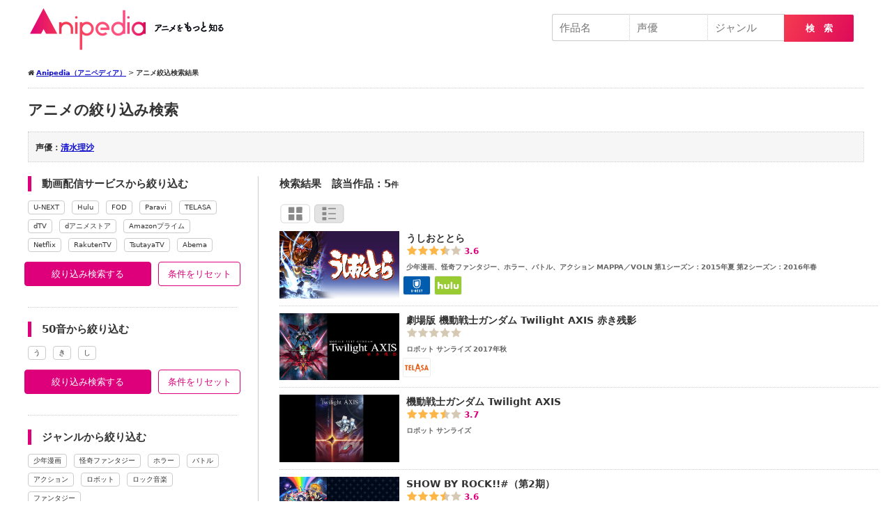

--- FILE ---
content_type: text/html; charset=UTF-8
request_url: https://anipedia.jp/anime-search-result/?actor=%E6%B8%85%E6%B0%B4%E7%90%86%E6%B2%99
body_size: 14604
content:
<!DOCTYPE html><html lang="ja" itemscope itemtype="http://schema.org/WebSite" prefix="og: http://ogp.me/ns#"><head><meta charset="UTF-8"/><meta name="viewport" content="width=1260px,ser-scalable=no,target-densitydpi=device-dpi"><style media="all">@charset "utf-8";a,abbr,acronym,address,applet,b,big,blockquote,body,caption,center,cite,code,dd,del,dfn,div,dl,dt,em,fieldset,font,form,h1,h2,h3,h4,h5,h6,html,i,iframe,img,ins,kbd,label,legend,li,object,ol,p,pre,q,s,samp,small,span,strike,strong,sub,sup,table,tbody,td,tfoot,th,thead,tr,tt,u,ul,var{margin:0;padding:0;border:0;outline:0;font-size:100%;vertical-align:baseline;background:0 0}body{line-height:1}ol,ul{list-style:none}blockquote,q{quotes:none}blockquote:after,blockquote:before,q:after,q:before{content:'';content:none}:focus{outline:0}ins{text-decoration:none}del{text-decoration:line-through}table{border-collapse:collapse;border-spacing:0}
#TOP_HEAD_AREA ins{display:none !important}header .header{width:1200px;margin:10px auto 0;box-sizing:border-box;font-size:0}header .header .logo{width:50%;float:left;font-size:14px}header .header .logo a{display:block;background-image:url(https://anipedia.jp/wp/wp-content/themes/anipedia/img/head_logo.png);background-size:300px 64px;width:300px;height:64px;text-indent:-9999px;display:block}header .header .logo a:hover{opacity:.6}header .header .right_area{width:50%;float:right;font-size:14px;text-align:right;padding:10px;box-sizing:border-box}#HEADER .header #searchform #title,#HEADER .header #searchform #actor,#HEADER .header #searchform #genre{width:calc(33% - 80px);width:-webkit-calc(33% - 80px);padding:10px;font-size:1.5rem;border:1px solid #ccc;box-sizing:border-box;display:inline-block;height:39px;-webkit-appearance:none;border-right:none}#HEADER .header #searchform #actor,#HEADER .header #searchform #genre{border-left:1px dotted #ccc}#HEADER .header #searchform #title{border-radius:3px 0 0 3px;-moz-border-radius:3px 0px 0px 3px;-webkit-border-radius:3px 0px 0px 3px}#HEADER .header #searchform #search_btn{border:none;border-top-right-radius:2px;border-bottom-right-radius:2px;background-image:linear-gradient(112deg,#f53b50,#de0a5a);width:100px;padding:10px 10px 8px;position:relative;left:-5px;color:#fff;font-weight:700;height:39px;-webkit-appearance:none}#GLOABAL_NAV .global_nav{width:1200px;margin:20px auto;box-sizing:border-box}#GLOABAL_NAV .global_nav ul{font-size:0}#GLOABAL_NAV .global_nav ul li{display:inline-block;width:20%}#GLOABAL_NAV .global_nav ul li a{display:inline-block;text-align:center;width:100%;box-sizing:border-box;font-size:14px;line-height:1;padding:15px 0}#TOP_HEAD_AREA{background-color:#ec5390}#TOP_HEAD_AREA .top_head_area{width:1200px;min-height:450px;margin:0 auto;padding:10px;box-sizing:border-box;position:relative}#TOP_HEAD_AREA .top_head_area h1.head_logo{position:absolute;top:7px;width:170px;height:auto}#TOP_HEAD_AREA .top_head_area h1.head_logo img{width:100%;height:auto;vertical-align:bottom}#TOP_HEAD_AREA .top_head_area ul.link{text-align:right;width:600px;position:absolute;top:15px;right:0}#TOP_HEAD_AREA .top_head_area ul.link li{display:inline-block;line-height:1;margin:0}#TOP_HEAD_AREA .top_head_area ul.link li:before{content:"|";margin:0 5px 0 3px;color:#fff}#TOP_HEAD_AREA .top_head_area ul.link li:nth-of-type(1):before{display:none}#TOP_HEAD_AREA .top_head_area ul.link li a{font-size:12px;color:#fff;text-decoration:none}#TOP_HEAD_AREA .top_head_area ul.link li a:hover{opacity:.8;text-decoration:underline}#TOP_HEAD_AREA .top_head_area .top_head_area_search{position:absolute;bottom:-80px;width:100%;left:0;padding:30px 3.3vw;border:solid 1px #e1e1e1;border-radius:4px;max-width:1400px;box-sizing:border-box;box-shadow:1px 1px 3px 0 rgba(0,0,0,.1);background-color:#fff}#TOP_HEAD_AREA .top_head_area .top_head_area_search label{display:inline-block;width:140px;font-weight:700}#TOP_HEAD_AREA .top_head_area .top_head_area_search #s{width:calc(100% - 250px);width:-webkit-calc(100% - 250px);padding:10px;border-radius:3px;font-size:1.5rem;border:1px solid #ccc;box-sizing:border-box;display:inline-block;height:39px;-webkit-appearance:none}#TOP_HEAD_AREA .top_head_area .top_head_area_search #title,#TOP_HEAD_AREA .top_head_area .top_head_area_search #actor,#TOP_HEAD_AREA .top_head_area .top_head_area_search #genre{width:calc(33% - 80px);width:-webkit-calc(33% - 80px);padding:10px;font-size:1.5rem;border:1px solid #ccc;box-sizing:border-box;display:inline-block;height:39px;-webkit-appearance:none;border-right:none}#TOP_HEAD_AREA .top_head_area .top_head_area_search #actor,#TOP_HEAD_AREA .top_head_area .top_head_area_search #genre{border-left:1px dotted #ccc}#TOP_HEAD_AREA .top_head_area .top_head_area_search #title{border-radius:3px 0 0 3px;-moz-border-radius:3px 0px 0px 3px;-webkit-border-radius:3px 0px 0px 3px}#TOP_HEAD_AREA .top_head_area .top_head_area_search #search_btn{border:none;border-top-right-radius:2px;border-bottom-right-radius:2px;background-image:linear-gradient(112deg,#f53b50,#de0a5a);width:100px;padding:10px 10px 8px;position:relative;left:-2px;color:#fff;font-weight:700;height:39px;-webkit-appearance:none}#TOP_HEAD_AREA .top_head_area .top_head_area_search #search_btn:hover{opacity:.6;cursor:pointer}#TOP_HEAD_AREA .top_head_area .mess{position:absolute;right:-28px;bottom:139px}#TOP_HEAD_AREA .top_head_area .mess small{font-size:20px;color:#fff;margin-left:40px}#TOP_HEAD_AREA .top_head_area .mess img{width:420px;height:auto;vertical-align:bottom;display:block}#TOP_HEAD_AREA .top_head_area .anime_link{position:absolute;bottom:40px;right:-6px}#TOP_HEAD_AREA .top_head_area .anime_link li{width:130px;display:inline-block;margin:0 8px;border-radius:8px;overflow:hidden;box-shadow:3px 3px 8px #77073266}#TOP_HEAD_AREA .top_head_area .anime_link li a{display:inline-block}#TOP_HEAD_AREA .top_head_area .anime_link li a img{width:100%;vertical-align:bottom}#TOP_HEAD_AREA .top_head_area .anime_link li a:hover{opacity:.6}.top_contents_sec{margin:60px auto}.top_contents_sec:nth-of-type(1){margin-top:0}.top_contents_sec h2{font-size:2.4rem;margin:0 auto 5px;border-left:5px solid #de007a;padding-left:15px}.tag_link{margin:30px auto}.tag_link li{display:inline-block;margin:0 10px 16px 0}.tag_link li a{line-height:1;border-radius:4px;padding:5px 10px;color:#333;font-size:1.5rem;border:1px solid #ccc;text-decoration:none;font-weight:400}.tag_link li a:hover{opacity:.6;background-color:#eee;cursor:pointer}ul.anime_cast_list,ul.anime_chara_list{font-size:0;line-height:1.0}ul.anime_cast_list li,ul.anime_chara_list li{width:18%;display:inline-block;margin-right:10px;margin-bottom:10px}ul.anime_cast_list li a,ul.anime_chara_list li a{width:100%;font-size:1.4rem;line-height:1.2;display:inline-block;overflow:hidden;border:1px solid #eee;border-radius:8px;color:#333;text-decoration:none}ul.anime_cast_list li a:hover,ul.anime_chara_list li a:hover{opacity:.6;background-color:#eee;cursor:pointer}ul.anime_cast_list li .circle,ul.anime_chara_list li .circle{height:80px;width:80px;border-radius:300px;overflow:hidden;display:block;margin:10px auto 0;text-align:center}ul.anime_cast_list li img,ul.anime_chara_list li img{width:80px;height:80px;object-fit:cover;vertical-align:bottom}ul.anime_cast_list li .name,ul.anime_chara_list li .name{overflow:hidden;margin:10px}ul.anime_chara_list li .cv{font-size:10px;text-align:center;color:#666;margin:10px auto -5px}ul.anime_cast_list li .name span,ul.anime_chara_list li .name span{text-align:center;display:-webkit-box;-webkit-box-orient:vertical;-webkit-line-clamp:1;font-size:12px}@media screen and (max-width:640px){header .header{width:100%}#TOP_HEAD_AREA .top_head_area{width:100%}#CONTENTS_ARE#CONTENTS_AREA_TOP .contents_area_topA_TOP .contents_area_top{width:100%}#GLOABAL_NAV{display:none}#SP_MENU_AREA,#SP_SEARCH_AREA{-webkit-overflow-scrolling:touch}#SP_MENU_AREA,#SP_SEARCH_AREA{opacity:0;background-color:#fff;width:80%;overflow:auto;font-size:100%;padding-bottom:30px}#SP_MENU_AREA{left:-100%}#SP_MENU_AREA,#SP_SEARCH_AREA{-webkit-overflow-scrolling:touch}#SP_MENU_AREA{left:-100%}#OVERLAY,#SP_MENU_AREA,#SP_SEARCH_AREA{position:fixed;top:0;height:100%;z-index:100}#OVERLAY{background-color:rgba(0,0,0,.5);width:100%;left:0;display:none}#OVERLAY,#SP_MENU_AREA,#SP_SEARCH_AREA{position:fixed;top:0;height:100%;z-index:100}#OVERLAY #CLOSE{display:block;right:15px;z-index:2}#OVERLAY #CLOSE,#OVERLAY #CLOSE2{position:absolute;width:44px;height:172px;background-size:44px 172px;background-image:url(https://anipedia.jp/wp/wp-content/themes/anipedia/img/menu_close.svg);background-position:center center;top:60px}#HEAD_SP{position:fixed;background-color:#999;width:100%;box-sizing:border-box;padding:0 5px;z-index:20;top:0;min-height:50px;transition:all .3s}#HEAD_SP .logo a{width:200px;height:40px;background-image:url(https://anipedia.jp/wp/wp-content/themes/anipedia/img/head_logo_sp.png);background-size:200px 40px;margin:5px}#HEAD_SP .menu{background-image:url(https://anipedia.jp/wp/wp-content/themes/anipedia/img/sp_header_icon01.svg);position:absolute;right:15px;width:27px;height:27px;background-size:27px 27px;top:50%;margin-top:-13.5px}#HEAD_SP .logo a,#HEAD_SP .menu{display:block;text-indent:-9999px}#SP_MENU_AREA .global_nav{font-size:0}#SP_MENU_AREA .global_nav ul li a{display:block;width:100%;padding:15px;line-height:1;border-bottom:1px solid #ccc;background-color:#efefef;color:#333;text-decoration:none;font-size:12px;font-weight:400;box-sizing:border-box}.close_btn{line-height:1;border-radius:4px;color:#fff;background-color:#ccc;text-align:center;padding:15px;margin:10px;font-size:87%}#FOOTER .pnakuzu{padding:5px 10px;background-color:#efefef;font-size:10px;color:#999}}
.wpcf7 .screen-reader-response{position:absolute;overflow:hidden;clip:rect(1px,1px,1px,1px);height:1px;width:1px;margin:0;padding:0;border:0}.wpcf7 form .wpcf7-response-output{margin:2em .5em 1em;padding:.2em 1em;border:2px solid #00a0d2}.wpcf7 form.init .wpcf7-response-output{display:none}.wpcf7 form.sent .wpcf7-response-output{border-color:#46b450}.wpcf7 form.failed .wpcf7-response-output,.wpcf7 form.aborted .wpcf7-response-output{border-color:#dc3232}.wpcf7 form.spam .wpcf7-response-output{border-color:#f56e28}.wpcf7 form.invalid .wpcf7-response-output,.wpcf7 form.unaccepted .wpcf7-response-output{border-color:#ffb900}.wpcf7-form-control-wrap{position:relative}.wpcf7-not-valid-tip{color:#dc3232;font-size:1em;font-weight:400;display:block}.use-floating-validation-tip .wpcf7-not-valid-tip{position:absolute;top:20%;left:20%;z-index:100;border:1px solid #dc3232;background:#fff;padding:.2em .8em}span.wpcf7-list-item{display:inline-block;margin:0 0 0 1em}span.wpcf7-list-item-label:before,span.wpcf7-list-item-label:after{content:" "}div.wpcf7 .ajax-loader{visibility:hidden;display:inline-block;background-image:url(//anipedia.jp/wp/wp-content/plugins/contact-form-7/includes/css/../../images/ajax-loader.gif);width:16px;height:16px;border:none;padding:0;margin:0 0 0 4px;vertical-align:middle}div.wpcf7 .ajax-loader.is-active{visibility:visible}div.wpcf7 div.ajax-error{display:none}div.wpcf7 .placeheld{color:#888}div.wpcf7 input[type=file]{cursor:pointer}div.wpcf7 input[type=file]:disabled{cursor:default}div.wpcf7 .wpcf7-submit:disabled{cursor:not-allowed}.wpcf7 input[type=url],.wpcf7 input[type=email],.wpcf7 input[type=tel]{direction:ltr}
.text0{cursor:pointer}.text1{cursor:pointer}.text2{cursor:pointer}.text3{cursor:pointer}.text4{cursor:pointer}.text5{cursor:pointer}.text6{cursor:pointer}.text7{cursor:pointer}.text8{cursor:pointer}.text9{cursor:pointer}.text10{cursor:pointer}.text11{cursor:pointer}
.anime-search #RESULT{float:right;width:870px;box-sizing:border-box;border-left:1px solid #ccc;padding-left:30px}.anime-search #FORM{float:left;width:300px;box-sizing:border-box}.anime-search #FORM .refine_form h3{margin-bottom:10px;border-left:5px solid #de007a;padding-left:15px}.anime-search #FORM .refine_form ul{padding-bottom:20px;margin-bottom:20px;border-bottom:1px dotted #ccc}.anime-search #FORM .more_btn:hover{opacity:.6;cursor:pointer;text-decoration:underline !important}.anime-search #FORM .more_btn:before{content:"▼ 続きを見る";font-size:12px;cursor:pointer}.anime-search #FORM .more_btn:before:hover{text-decoration:underline !important}.anime-search #FORM .keyword_link_list.more_btn,.anime-search #FORM .genre_link_list.more_btn,.anime-search #FORM .production_link_list.more_btn,.anime-search #FORM .actor_link_list.more_btn,.anime-search #FORM .season_link_list.more_btn{color:#11c;text-align:center;display:block;width:100%;box-sizing:border-box;position:relative;top:2px}.anime-search #FORM .keyword_link li:nth-of-type(n+20),.anime-search #FORM .genre_link li:nth-of-type(n+20),.anime-search #FORM .production_link li:nth-of-type(n+20),.anime-search #FORM .actor_link li:nth-of-type(n+20),.anime-search #FORM .season_link li:nth-of-type(n+20){display:none}.anime-search #FORM .keyword_link.active li:nth-of-type(n+20),.anime-search #FORM .production_link.active li:nth-of-type(n+20),.anime-search #FORM .actor_link.active li:nth-of-type(n+20),.anime-search #FORM .season_link.active li:nth-of-type(n+20),.anime-search #FORM .genre_link.active li:nth-of-type(n+20){display:inline-block}.anime-search #FORM .active .more_btn:before{content:"△ 表示を少なくする";font-size:12px}.refine_form ul li{display:inline-block;margin-right:10px;margin-bottom:4px;font-size:10px;line-height:1;border:1px solid #ccc;border-radius:4px;padding:4px 7px}.refine_form ul li:hover{opacity:.6;cursor:pointer}.refine_form ul li.selected{color:#de007a;border:1px solid #de007a}ul.result_search_conditions{margin:10px 0}ul.result_search_conditions li{display:inline-block;margin-right:10px;margin-bottom:4px;font-size:10px;line-height:1;border:1px solid #de007a;border-radius:4px;padding:4px 7px;color:#de007a}ul.result_search_conditions li:before{content:"\f057";font-family:FontAwesome;display:inline-block;margin-right:10px}ul.result_search_conditions li:hover{opacity:.6;cursor:pointer}.anime-search #FORM ul.refine_search_btn_area{background-color:transparent;border:none;margin:0 -10px;padding:0;text-indent:0}.anime-search #FORM ul.refine_search_btn_area li{display:inline-block;margin:10px 5px;border:1px solid #de007a;border-radius:4px;line-height:1;padding:10px 0;text-decoration:none;text-align:center;font-size:13px;font-weight:400}.refine_filetr_btn{width:calc(60% - 12px);width:-webkit-calc(60% - 12px);background-color:#de007a;color:#fff}.filter_reset_btn{width:calc(40% - 12px);width:-webkit-calc(40% - 12px);background-color:#fff;color:#de007a}.refine_filetr_btn:hover,.filter_reset_btn:hover{opacity:.6;cursor:pointer}.list.anime_link_box_area li .evaluation{color:#de007a;font-weight:700;font-family:-apple-system,system-ui,"Segoe UI","Helvetica Neue","Hiragino Kaku Gothic ProN",メイリオ,meiryo,sans-serif;line-height:1.0}.anime_link_box_area li .evaluation img{height:15px;margin:0;width:auto;vertical-align:bottom}.list.anime_link_box_area.list ul{text-indent:0}.list.anime_link_box_area.list ul li{display:block;background-color:#fff;width:100%;box-sizing:border-box;border-bottom:1px dotted #ccc;padding:0 0 10px;border-radius:0}.list.anime_link_box_area.list ul li a{border-radius:0}.list.anime_link_box_area.list ul li a .img{width:20%;display:block;float:left;margin:0}.list.anime_link_box_area.list ul li a .img img{margin:0;border-radius:0}.list.anime_link_box_area.list ul li a .txt{margin-left:20%;padding-left:10px}.list.anime_link_box_area.list ul li a .txt .title{font-size:120%;margin-bottom:0}.list.anime_link_box_area.list ul li a .txt .evaluation{margin-bottom:10px}.list.anime_link_box_area.list ul li a .txt .data{color:#666;font-size:10px}.anime_link_box_area.list ul li a .service{display:block}.anime_link_box_area.list ul li a .service ul{margin:5px 0 0;padding:0}.anime_link_box_area.list ul li a .service ul li{border:none;display:inline-block;margin-right:0;width:40px;text-indent:-9999px;background-color:#efefef;background-size:cover;background-position:center center;background-repeat:no-repeat;border:1px solid #eee;border-radius:3px;overflow:hidden;margin:0 0 0 5px}.anime_link_box_area.list ul li a .service ul li.statusundefined,.anime_link_box_area.list ul li a .service ul li.status0,.anime_link_box_area.list ul li a .service ul li.status{display:none}.anime_link_box_area.list ul li a .service ul li.unext{background-image:url("https://anipedia.jp/img/u-next_logo.png")}.anime_link_box_area.list ul li a .service ul li.hulu{background-image:url("https://anipedia.jp/img/hulu_logo.png")}.anime_link_box_area.list ul li a .service ul li.danime{background-image:url("https://anipedia.jp/img/danime_logo.png")}.anime_link_box_area.list ul li a .service ul li.amazonprime{background-image:url("https://anipedia.jp/img/amazon_logo.png")}.anime_link_box_area.list ul li a .service ul li.paravi{background-image:url("https://anipedia.jp/img/paravi_logo.png")}.anime_link_box_area.list ul li a .service ul li.telasa{background-image:url("https://anipedia.jp/img/telasa_logo.png")}.anime_link_box_area.list ul li a .service ul li.abema{background-image:url("https://anipedia.jp/img/abema-tv_logo.png")}.anime_link_box_area.list ul li a .service ul li.fod{background-image:url("https://anipedia.jp/img/fod_logo.png")}.anime_link_box_area.card ul li a .txt .title{font-size:110%;margin-bottom:0;overflow:hidden;text-overflow:ellipsis;white-space:nowrap}.anime_link_box_area.card ul li a>div.txt div.evaluation{margin-bottom:5px;color:#de007a;font-weight:700;font-family:-apple-system,system-ui,"Segoe UI","Helvetica Neue","Hiragino Kaku Gothic ProN",メイリオ,meiryo,sans-serif;line-height:1.0}.anime_link_box_area.card ul li a .txt .data{margin-bottom:0;overflow:hidden;text-overflow:ellipsis;white-space:nowrap;color:#666;font-size:10px}.anime_link_box_area.card ul li a .service{display:none}.anime_result_area .display_type:before{display:none}.anime_result_area .display_type{width:94px;height:30px;text-indent:-9999px;font-size:0;background-size:contain;background-position:center center;background-repeat:no-repeat}.anime_result_area .display_type:hover{cursor:pointer}.anime_result_area .display_type.list{background-image:url("https://anipedia.jp/img/display_list_.svg")}.anime_result_area .display_type.card{background-image:url("https://anipedia.jp/img/display_card_.svg")}#LOADING_AREA{position:fixed;top:0;left:0;z-index:9999;background-color:#000;filter:alpha(opacity=80);opacity:.8;width:100%;height:100vh}#LOADING_AREA .loading{background-image:url("https://anipedia.jp/img/loading.gif");background-size:60px 60px;width:60px;height:60px;position:absolute;left:50%;margin-left:-30px;top:50%;margin-top:-30px;text-indent:-9999px}.loader{color:#de007a;font-size:20px;top:50%;left:50%;width:1em;height:1em;border-radius:50%;position:relative;text-indent:-9999em;-webkit-animation:load4 1.3s infinite linear;animation:load4 1.3s infinite linear;-webkit-transform:translateZ(0);-ms-transform:translateZ(0);transform:translateZ(0)}@-webkit-keyframes load4{0%,100%{box-shadow:0 -3em 0 .2em,2em -2em 0 0em,3em 0 0 -1em,2em 2em 0 -1em,0 3em 0 -1em,-2em 2em 0 -1em,-3em 0 0 -1em,-2em -2em 0 0}12.5%{box-shadow:0 -3em 0 0,2em -2em 0 .2em,3em 0 0 0,2em 2em 0 -1em,0 3em 0 -1em,-2em 2em 0 -1em,-3em 0 0 -1em,-2em -2em 0 -1em}25%{box-shadow:0 -3em 0 -.5em,2em -2em 0 0,3em 0 0 .2em,2em 2em 0 0,0 3em 0 -1em,-2em 2em 0 -1em,-3em 0 0 -1em,-2em -2em 0 -1em}37.5%{box-shadow:0 -3em 0 -1em,2em -2em 0 -1em,3em 0em 0 0,2em 2em 0 .2em,0 3em 0 0em,-2em 2em 0 -1em,-3em 0em 0 -1em,-2em -2em 0 -1em}50%{box-shadow:0 -3em 0 -1em,2em -2em 0 -1em,3em 0 0 -1em,2em 2em 0 0em,0 3em 0 .2em,-2em 2em 0 0,-3em 0em 0 -1em,-2em -2em 0 -1em}62.5%{box-shadow:0 -3em 0 -1em,2em -2em 0 -1em,3em 0 0 -1em,2em 2em 0 -1em,0 3em 0 0,-2em 2em 0 .2em,-3em 0 0 0,-2em -2em 0 -1em}75%{box-shadow:0em -3em 0 -1em,2em -2em 0 -1em,3em 0em 0 -1em,2em 2em 0 -1em,0 3em 0 -1em,-2em 2em 0 0,-3em 0em 0 .2em,-2em -2em 0 0}87.5%{box-shadow:0em -3em 0 0,2em -2em 0 -1em,3em 0 0 -1em,2em 2em 0 -1em,0 3em 0 -1em,-2em 2em 0 0,-3em 0em 0 0,-2em -2em 0 .2em}}@keyframes load4{0%,100%{box-shadow:0 -3em 0 .2em,2em -2em 0 0em,3em 0 0 -1em,2em 2em 0 -1em,0 3em 0 -1em,-2em 2em 0 -1em,-3em 0 0 -1em,-2em -2em 0 0}12.5%{box-shadow:0 -3em 0 0,2em -2em 0 .2em,3em 0 0 0,2em 2em 0 -1em,0 3em 0 -1em,-2em 2em 0 -1em,-3em 0 0 -1em,-2em -2em 0 -1em}25%{box-shadow:0 -3em 0 -.5em,2em -2em 0 0,3em 0 0 .2em,2em 2em 0 0,0 3em 0 -1em,-2em 2em 0 -1em,-3em 0 0 -1em,-2em -2em 0 -1em}37.5%{box-shadow:0 -3em 0 -1em,2em -2em 0 -1em,3em 0em 0 0,2em 2em 0 .2em,0 3em 0 0em,-2em 2em 0 -1em,-3em 0em 0 -1em,-2em -2em 0 -1em}50%{box-shadow:0 -3em 0 -1em,2em -2em 0 -1em,3em 0 0 -1em,2em 2em 0 0em,0 3em 0 .2em,-2em 2em 0 0,-3em 0em 0 -1em,-2em -2em 0 -1em}62.5%{box-shadow:0 -3em 0 -1em,2em -2em 0 -1em,3em 0 0 -1em,2em 2em 0 -1em,0 3em 0 0,-2em 2em 0 .2em,-3em 0 0 0,-2em -2em 0 -1em}75%{box-shadow:0em -3em 0 -1em,2em -2em 0 -1em,3em 0em 0 -1em,2em 2em 0 -1em,0 3em 0 -1em,-2em 2em 0 0,-3em 0em 0 .2em,-2em -2em 0 0}87.5%{box-shadow:0em -3em 0 0,2em -2em 0 -1em,3em 0 0 -1em,2em 2em 0 -1em,0 3em 0 -1em,-2em 2em 0 0,-3em 0em 0 0,-2em -2em 0 .2em}}</style><title>アニメ絞込検索結果 | Anipedia（アニペディア）</title><link rel="shortcut icon" href="/img/favicon.ico" /><link rel="apple-touch-icon-precomposed" href="/img/favicon.png" /> <!--[if lt IE 9]><script src="https://anipedia.jp/wp/wp-content/themes/anipedia/js/html5.js" type="text/javascript"></script><![endif]--> <script src="https://cdnjs.cloudflare.com/ajax/libs/Chart.js/1.0.2/Chart.min.js"></script> <link rel="stylesheet" type="text/css" media="all" href="/css/font-awesome.min.css"/><link rel="stylesheet" type="text/css" media="all" href="/css/style_pc.css"/><link rel="stylesheet" type="text/css" media="screen and (max-width: 640px)" href="/css/style_sp.css" /><meta name="description" itemprop="description" content="見たいアニメが見つかる、もっとアニメを知れる「アニペディア」。今期放送中のアニメから様々なジャンルのアニメ、名作のアニメまで1,835本のアニメの配信情報を掲載中。アニメのことがもっと知れる情報をまとめています。あなたにぴったりのアニメが見つかる！" /><link rel="manifest" href="https://anipedia.jp/wp/wp-content/themes/anipedia/manifest.json"> <script type="application/ld+json">{
	"@context": "http://schema.org","@type": "WebSite","url": "https://anipedia.jp","potentialAction": {"@type": "SearchAction","target": "https://anipedia.jp/?s={s}","query-input": "name=s"},"datePublished": "2020-09-18","dateModified": "2020-10-04"}</script> <link rel='dns-prefetch' href='//s.w.org' /> <script type='text/javascript' src='https://anipedia.jp/wp/wp-includes/js/jquery/jquery.js?ver=1.12.4-wp' async charset='UTF-8' id='jquery-core-js'></script> <link rel="https://api.w.org/" href="https://anipedia.jp/wp-json/" /><link rel="alternate" type="application/json" href="https://anipedia.jp/wp-json/wp/v2/pages/52639" /><link rel='shortlink' href='https://anipedia.jp/?p=52639' /><link rel="alternate" type="application/json+oembed" href="https://anipedia.jp/wp-json/oembed/1.0/embed?url=https%3A%2F%2Fanipedia.jp%2Fanime-search-result%2F" /><link rel="alternate" type="text/xml+oembed" href="https://anipedia.jp/wp-json/oembed/1.0/embed?url=https%3A%2F%2Fanipedia.jp%2Fanime-search-result%2F&#038;format=xml" /><meta name="generator" content="Site Kit by Google 1.16.0" /><!-- Analytics by WP-Statistics v12.6.13 - https://wp-statistics.com/ --><link rel="canonical" href="https://anipedia.jp/anime-search-result/"> <script async src="//pagead2.googlesyndication.com/pagead/js/adsbygoogle.js"></script> <script>(adsbygoogle = window.adsbygoogle || []).push({
google_ad_client: "ca-pub-4725347236093193",
enable_page_level_ads: true,
tag_partner: "site_kit"
});</script> </head><body oncopy="alert('画像・文章のコピーはご遠慮ください。');return false;" oncontextmenu="return false;" id="parent_id_52639_page" class="page-template page-template-anime-search page-template-anime-search-php page page-id-52639"><header id="HEADER"><div class="header clearfix"><div class="logo"><a href="https://anipedia.jp">Anipedia（アニペディア）</a></div><div class="right_area"><form role="search" method="get" id="searchform" class="searchform" action="https://anipedia.jp/anime-search-result/"> <input type="text" value="" name="title" id="title" placeholder="作品名"></input><input list="actors" type="text" value="" name="actor" id="actor" placeholder="声優"><datalist id="actors"><option value="櫻井孝宏"><option value="花澤香菜"><option value="中村悠一"><option value="沢城みゆき"><option value="細谷佳正"><option value="梶裕貴"><option value="山口勝平"><option value="日笠陽子"><option value="茅野愛衣"><option value="福山潤"><option value="浪川大輔"><option value="神谷浩史"><option value="宮野真守"><option value="釘宮理恵"><option value="小野大輔"><option value="杉田智和"><option value="藤原啓治"><option value="諏訪部順一"><option value="小山力也"><option value="伊藤静"><option value="悠木碧"><option value="子安武人"><option value="早見沙織"><option value="小西克幸"><option value="岡本信彦"><option value="佐倉綾音"><option value="林原めぐみ"><option value="石田彰"><option value="中井和哉"><option value="松岡禎丞"><option value="堀江由衣"><option value="森川智之"><option value="喜多村英梨"><option value="三木眞一郎"><option value="日野聡"><option value="能登麻美子"><option value="関智一"><option value="井口裕香"><option value="津田健次郎"><option value="大原さやか"><option value="田中真弓"><option value="名塚佳織"><option value="東山奈央"><option value="大谷育江"><option value="逢坂良太"><option value="戸松遥"><option value="木村良平"><option value="高山みなみ"><option value="坂本真綾"><option value="平田広明"><option value="石川界人"><option value="花江夏樹"><option value="斎藤千和"><option value="前野智昭"><option value="下野紘"><option value="柿原徹也"><option value="内田真礼"><option value="鳥海浩輔"><option value="豊崎愛生"><option value="大塚明夫"><option value="加藤英美里"><option value="田村ゆかり"><option value="安元洋貴"><option value="鈴木達央"><option value="吉野裕行"><option value="緒方賢一"><option value="竹達彩奈"><option value="小松未可子"><option value="玄田哲章"><option value="島﨑信長"><option value="川澄綾子"><option value="水樹奈々"><option value="森久保祥太郎"><option value="M・A・O"><option value="羽多野渉"><option value="寺島拓篤"><option value="井上麻里奈"><option value="内山昂輝"><option value="水瀬いのり"><option value="小林ゆう"><option value="緑川光"><option value="遊佐浩二"><option value="鈴村健一"><option value="上坂すみれ"><option value="茶風林"><option value="佐藤聡美"><option value="興津和幸"><option value="日高里菜"><option value="神谷明"><option value="置鮎龍太郎"><option value="植田佳奈"><option value="佐藤利奈"><option value="金元寿子"><option value="井上和彦"><option value="山崎和佳奈"><option value="小清水亜美"><option value="阿澄佳奈"><option value="井上喜久子"><option value="江口拓也"><option value="内山夕実"><option value="村瀬歩"></datalist><input list="genres" name="genre" id="genre" placeholder="ジャンル"> <datalist id="genres"><option value="ファンタジー"><option value="学園"><option value="SF"><option value="アクション"><option value="ギャグ"><option value="ラブコメ"></datalist><button id="search_btn" class="search-btn" type="submit" name="form_submit">検　索</button></form></div></div></header> <!--<div id="GLOABAL_NAV"><div class="global_nav"><ul class="clearfix"><div class="menu"><ul><li class="page_item page-item-52612"><a href="https://anipedia.jp/anime_review/">アニメ口コミ</a></li><li class="page_item page-item-52639 current_page_item"><a href="https://anipedia.jp/anime-search-result/" aria-current="page">アニメ絞込検索結果</a></li><li class="page_item page-item-52628"><a href="https://anipedia.jp/contact/">お問い合わせフォーム</a></li><li class="page_item page-item-52643"><a href="https://anipedia.jp/keyword/">キーワード一覧</a></li><li class="page_item page-item-52632"><a href="https://anipedia.jp/about/">このサイトについて</a></li><li class="page_item page-item-52636"><a href="https://anipedia.jp/sitemap/">サイトマップ</a></li><li class="page_item page-item-52649"><a href="https://anipedia.jp/genre/">ジャンル一覧</a></li><li class="page_item page-item-52803"><a href="https://anipedia.jp/">トップページ</a></li><li class="page_item page-item-52619"><a href="https://anipedia.jp/privacy/">プライバシーポリシー</a></li><li class="page_item page-item-52876"><a href="https://anipedia.jp/actor-osusume-anime/">声優別オススメアニメ</a></li><li class="page_item page-item-52645"><a href="https://anipedia.jp/season/">放送時期・シーズン一覧</a></li></ul></div></ul></div></div> --><div id="PANKUZU"><div class="pankuzu"><i class="fa fa-home"></i><!-- Breadcrumb NavXT 6.5.0 --> <span property="itemListElement" typeof="ListItem"><a property="item" typeof="WebPage" title="Go to Anipedia（アニペディア）." href="https://anipedia.jp" class="home" ><span property="name">Anipedia（アニペディア）</span></a><meta property="position" content="1"></span> &gt; <span property="itemListElement" typeof="ListItem"><span property="name" class="post post-page current-item">アニメ絞込検索結果</span><meta property="url" content="https://anipedia.jp/anime-search-result/"><meta property="position" content="2"></span></div></div><!-- /#PANKUZU --><div id="CONTENTS_AREA"><div class="contents_area clearfix"><section id="SINGLE"><div class="single_contents anime-search"><h1>アニメの絞り込み検索</h1><div class="search_conditions"><div class="search_conditions_data"><span>声優：</span><a href="https://anipedia.jp/anime-search-result/?actor=清水理沙">清水理沙</a></div></div><!-- /.search_conditions --><div id="RESULT"></div><div id="FORM"></div></div><!-- /.single_contents --></section>　</div><!-- /.contents_area --></div><!-- /#CONTENTS_AREA --><footer id="FOOTER"><div class="footer"><div class="search_link"><div class="title"> 声優</div><ul><li><a href='https://anipedia.jp/?s=川辺俊介'>川辺俊介</a></li><li><a href='https://anipedia.jp/?s=大貫勇輔'>大貫勇輔</a></li><li><a href='https://anipedia.jp/?s=大野百花'>大野百花</a></li><li><a href='https://anipedia.jp/?s=落合福嗣'>落合福嗣</a></li><li><a href='https://anipedia.jp/?s=信沢三恵子'>信沢三恵子</a></li><li><a href='https://anipedia.jp/?s=浜辺美波'>浜辺美波</a></li><li><a href='https://anipedia.jp/?s=髙木裕平'>髙木裕平</a></li><li><a href='https://anipedia.jp/?s=畠中祐'>畠中祐</a></li><li><a href='https://anipedia.jp/?s=小杉竜一'>小杉竜一</a></li><li><a href='https://anipedia.jp/?s=栗田貫一'>栗田貫一</a></li><li><a href='https://anipedia.jp/?s=東條加那子'>東條加那子</a></li><li><a href='https://anipedia.jp/?s=田村陸心'>田村陸心</a></li><li><a href='https://anipedia.jp/?s=金野潤'>金野潤</a></li><li><a href='https://anipedia.jp/?s=林沙織'>林沙織</a></li><li><a href='https://anipedia.jp/?s=川本宗幸'>川本宗幸</a></li><li><a href='https://anipedia.jp/?s=清水香里'>清水香里</a></li><li><a href='https://anipedia.jp/?s=石原夏織'>石原夏織</a></li><li><a href='https://anipedia.jp/?s=藤東知夏'>藤東知夏</a></li><li><a href='https://anipedia.jp/?s=野村勝人'>野村勝人</a></li><li><a href='https://anipedia.jp/?s=高月彩良'>高月彩良</a></li><li><a href='https://anipedia.jp/?s=佐藤政道'>佐藤政道</a></li><li><a href='https://anipedia.jp/?s=相坂優歌'>相坂優歌</a></li><li><a href='https://anipedia.jp/?s=松山鷹志'>松山鷹志</a></li><li><a href='https://anipedia.jp/?s=武内健'>武内健</a></li><li><a href='https://anipedia.jp/?s=大原めぐみ'>大原めぐみ</a></li><li><a href='https://anipedia.jp/?s=植田佳奈'>植田佳奈</a></li><li><a href='https://anipedia.jp/?s=廣坂愛'>廣坂愛</a></li><li><a href='https://anipedia.jp/?s=伊達朱里紗'>伊達朱里紗</a></li><li><a href='https://anipedia.jp/?s=遠藤章造'>遠藤章造</a></li><li><a href='https://anipedia.jp/?s=渕崎ゆりこ'>渕崎ゆりこ</a></li><li><a href='https://anipedia.jp/?s=井上倫宏'>井上倫宏</a></li><li><a href='https://anipedia.jp/?s=斉藤貴美子'>斉藤貴美子</a></li><li><a href='https://anipedia.jp/?s=佐藤祐吾'>佐藤祐吾</a></li><li><a href='https://anipedia.jp/?s=大森南朋'>大森南朋</a></li><li><a href='https://anipedia.jp/?s=天野聡美'>天野聡美</a></li><li><a href='https://anipedia.jp/?s=藤田咲'>藤田咲</a></li><li><a href='https://anipedia.jp/?s=石川静'>石川静</a></li><li><a href='https://anipedia.jp/?s=尾身美詞'>尾身美詞</a></li><li><a href='https://anipedia.jp/?s=築田行子'>築田行子</a></li><li><a href='https://anipedia.jp/?s=湯屋敦子'>湯屋敦子</a></li><li><a href='https://anipedia.jp/?s=山村響'>山村響</a></li><li><a href='https://anipedia.jp/?s=大沢千秋'>大沢千秋</a></li><li><a href='https://anipedia.jp/?s=大森日雅'>大森日雅</a></li><li><a href='https://anipedia.jp/?s=山寺宏一'>山寺宏一</a></li><li><a href='https://anipedia.jp/?s=こぼん'>こぼん</a></li><li><a href='https://anipedia.jp/?s=日高のり子'>日高のり子</a></li><li><a href='https://anipedia.jp/?s=佐久間レイ'>佐久間レイ</a></li><li><a href='https://anipedia.jp/?s=石見舞菜香'>石見舞菜香</a></li><li><a href='https://anipedia.jp/?s=塾一久'>塾一久</a></li><li><a href='https://anipedia.jp/?s=間宮康弘'>間宮康弘</a></li><li><a href='https://anipedia.jp/?s=寺田はるひ'>寺田はるひ</a></li><li><a href='https://anipedia.jp/?s=神戸光歩'>神戸光歩</a></li><li><a href='https://anipedia.jp/?s=ストーリーテラー（こうしゃくし'>ストーリーテラー（こうしゃくし</a></li><li><a href='https://anipedia.jp/?s=近村望実'>近村望実</a></li><li><a href='https://anipedia.jp/?s=笹川亜矢奈'>笹川亜矢奈</a></li><li><a href='https://anipedia.jp/?s=間宮くるみ'>間宮くるみ</a></li><li><a href='https://anipedia.jp/?s=広瀬ゆうき'>広瀬ゆうき</a></li><li><a href='https://anipedia.jp/?s=原田大二郎'>原田大二郎</a></li><li><a href='https://anipedia.jp/?s=富沢美智恵'>富沢美智恵</a></li><li><a href='https://anipedia.jp/?s=泊明日菜'>泊明日菜</a></li><li><a href='https://anipedia.jp/?s=愛川欽也'>愛川欽也</a></li><li><a href='https://anipedia.jp/?s=牧野天音'>牧野天音</a></li><li><a href='https://anipedia.jp/?s=西地修哉'>西地修哉</a></li><li><a href='https://anipedia.jp/?s=星乃葉月'>星乃葉月</a></li><li><a href='https://anipedia.jp/?s=安里勇哉'>安里勇哉</a></li><li><a href='https://anipedia.jp/?s=森訓久'>森訓久</a></li><li><a href='https://anipedia.jp/?s=境鶴丸'>境鶴丸</a></li><li><a href='https://anipedia.jp/?s=後藤巴子'>後藤巴子</a></li><li><a href='https://anipedia.jp/?s=関智一'>関智一</a></li><li><a href='https://anipedia.jp/?s=森嶋優花'>森嶋優花</a></li><li><a href='https://anipedia.jp/?s=武井咲'>武井咲</a></li><li><a href='https://anipedia.jp/?s=羽佐間道夫'>羽佐間道夫</a></li><li><a href='https://anipedia.jp/?s=冨樫かずみ'>冨樫かずみ</a></li><li><a href='https://anipedia.jp/?s=亀山俊樹'>亀山俊樹</a></li><li><a href='https://anipedia.jp/?s=鈴木みえ（現'>鈴木みえ（現</a></li><li><a href='https://anipedia.jp/?s=森千早都'>森千早都</a></li><li><a href='https://anipedia.jp/?s=麻倉もも'>麻倉もも</a></li><li><a href='https://anipedia.jp/?s=野村真悠華'>野村真悠華</a></li><li><a href='https://anipedia.jp/?s=緒方賢一'>緒方賢一</a></li><li><a href='https://anipedia.jp/?s=千葉千恵巳'>千葉千恵巳</a></li><li><a href='https://anipedia.jp/?s=浦上晟周'>浦上晟周</a></li><li><a href='https://anipedia.jp/?s=神田朱未'>神田朱未</a></li><li><a href='https://anipedia.jp/?s=千菅春香'>千菅春香</a></li><li><a href='https://anipedia.jp/?s=樹木希林'>樹木希林</a></li><li><a href='https://anipedia.jp/?s=藤井隆'>藤井隆</a></li><li><a href='https://anipedia.jp/?s=鹿賀丈史'>鹿賀丈史</a></li><li><a href='https://anipedia.jp/?s=山下まみ'>山下まみ</a></li><li><a href='https://anipedia.jp/?s=ボルケーノ太田'>ボルケーノ太田</a></li><li><a href='https://anipedia.jp/?s=鈴木杏'>鈴木杏</a></li><li><a href='https://anipedia.jp/?s=前田佳織里'>前田佳織里</a></li><li><a href='https://anipedia.jp/?s=豊永利行'>豊永利行</a></li><li><a href='https://anipedia.jp/?s=伊吹公子'>伊吹公子</a></li><li><a href='https://anipedia.jp/?s=石原舞'>石原舞</a></li><li><a href='https://anipedia.jp/?s=島袋美由利'>島袋美由利</a></li><li><a href='https://anipedia.jp/?s=大空直美'>大空直美</a></li><li><a href='https://anipedia.jp/?s=稲葉菜月'>稲葉菜月</a></li><li><a href='https://anipedia.jp/?s=志麻'>志麻</a></li><li><a href='https://anipedia.jp/?s=吉田仁美'>吉田仁美</a></li><li><a href='https://anipedia.jp/?s=沢木郁也'>沢木郁也</a></li><li><a href='https://anipedia.jp/?s=中嶋聡彦'>中嶋聡彦</a></li></ul></div><!-- /.search_link --><div class="search_link"><div class="title"> 制作会社</div><ul><li><a href='https://anipedia.jp/?s=東京ムービー'>東京ムービー</a></li><li><a href='https://anipedia.jp/?s=亜細亜堂'>亜細亜堂</a></li><li><a href='https://anipedia.jp/?s=コミックス・ウェーブ・フィルム'>コミックス・ウェーブ・フィルム</a></li><li><a href='https://anipedia.jp/?s=UWAN PICTURES'>UWAN PICTURES</a></li><li><a href='https://anipedia.jp/?s=ブレインズ・ベース'>ブレインズ・ベース</a></li><li><a href='https://anipedia.jp/?s=Production I.G'>Production I.G</a></li><li><a href='https://anipedia.jp/?s=J.C.STAFF'>J.C.STAFF</a></li><li><a href='https://anipedia.jp/?s=GoHands'>GoHands</a></li><li><a href='https://anipedia.jp/?s=REVOROOT'>REVOROOT</a></li><li><a href='https://anipedia.jp/?s=studioぴえろ'>studioぴえろ</a></li><li><a href='https://anipedia.jp/?s=バイブリーアニメーションスタジオ'>バイブリーアニメーションスタジオ</a></li><li><a href='https://anipedia.jp/?s=サテライト'>サテライト</a></li><li><a href='https://anipedia.jp/?s=Production I.G'>Production I.G</a></li><li><a href='https://anipedia.jp/?s=Lerche'>Lerche</a></li><li><a href='https://anipedia.jp/?s=京都アニメーション'>京都アニメーション</a></li><li><a href='https://anipedia.jp/?s=プロダクション リード'>プロダクション リード</a></li><li><a href='https://anipedia.jp/?s=サテライト'>サテライト</a></li><li><a href='https://anipedia.jp/?s=studio HōKIBOSHI'>studio HōKIBOSHI</a></li><li><a href='https://anipedia.jp/?s=Nexus'>Nexus</a></li><li><a href='https://anipedia.jp/?s=ISSEN'>ISSEN</a></li><li><a href='https://anipedia.jp/?s=STUDIO 4℃'>STUDIO 4℃</a></li><li><a href='https://anipedia.jp/?s=サンシャインコーポレーション'>サンシャインコーポレーション</a></li><li><a href='https://anipedia.jp/?s=HOODS DRIFTERS STUDIO'>HOODS DRIFTERS STUDIO</a></li><li><a href='https://anipedia.jp/?s=白組'>白組</a></li><li><a href='https://anipedia.jp/?s=ギークトイズ'>ギークトイズ</a></li><li><a href='https://anipedia.jp/?s=ufotable'>ufotable</a></li><li><a href='https://anipedia.jp/?s=A-1 Pictures'>A-1 Pictures</a></li><li><a href='https://anipedia.jp/?s=イージー・フイルム'>イージー・フイルム</a></li><li><a href='https://anipedia.jp/?s=アルボアニメーション'>アルボアニメーション</a></li><li><a href='https://anipedia.jp/?s=葦プロダクション'>葦プロダクション</a></li><li><a href='https://anipedia.jp/?s=朱夏'>朱夏</a></li><li><a href='https://anipedia.jp/?s=NAZ'>NAZ</a></li><li><a href='https://anipedia.jp/?s=MAHO FILM'>MAHO FILM</a></li><li><a href='https://anipedia.jp/?s=スタジオヴォルン'>スタジオヴォルン</a></li><li><a href='https://anipedia.jp/?s=production dóA'>production dóA</a></li><li><a href='https://anipedia.jp/?s=ポリゴン・ピクチュアズ'>ポリゴン・ピクチュアズ</a></li><li><a href='https://anipedia.jp/?s=C2C'>C2C</a></li><li><a href='https://anipedia.jp/?s=スタジオジブリ'>スタジオジブリ</a></li><li><a href='https://anipedia.jp/?s=スタジオディーン'>スタジオディーン</a></li><li><a href='https://anipedia.jp/?s=DLE'>DLE</a></li><li><a href='https://anipedia.jp/?s=Lerche'>Lerche</a></li><li><a href='https://anipedia.jp/?s=GEEKTOYS'>GEEKTOYS</a></li><li><a href='https://anipedia.jp/?s=BN Pictures'>BN Pictures</a></li><li><a href='https://anipedia.jp/?s=LARX ENTERTAINMENT'>LARX ENTERTAINMENT</a></li><li><a href='https://anipedia.jp/?s=Studio五組'>Studio五組</a></li><li><a href='https://anipedia.jp/?s=AICスピリッツ'>AICスピリッツ</a></li><li><a href='https://anipedia.jp/?s=Bee Train'>Bee Train</a></li><li><a href='https://anipedia.jp/?s=IMAGIN'>IMAGIN</a></li><li><a href='https://anipedia.jp/?s=ギャザリング'>ギャザリング</a></li><li><a href='https://anipedia.jp/?s=SynergySP'>SynergySP</a></li><li><a href='https://anipedia.jp/?s=Production I.G'>Production I.G</a></li><li><a href='https://anipedia.jp/?s=-'>-</a></li><li><a href='https://anipedia.jp/?s=Children's Playground Entertainment'>Children's Playground Entertainment</a></li><li><a href='https://anipedia.jp/?s=EGG FIRM'>EGG FIRM</a></li><li><a href='https://anipedia.jp/?s=ファンワークス'>ファンワークス</a></li><li><a href='https://anipedia.jp/?s=NAS'>NAS</a></li><li><a href='https://anipedia.jp/?s=WHITE FOX'>WHITE FOX</a></li><li><a href='https://anipedia.jp/?s=アニメーションスタジオ・アートランド'>アニメーションスタジオ・アートランド</a></li><li><a href='https://anipedia.jp/?s=プロダクション I.G'>プロダクション I.G</a></li><li><a href='https://anipedia.jp/?s=GAINAX'>GAINAX</a></li><li><a href='https://anipedia.jp/?s=パステル'>パステル</a></li><li><a href='https://anipedia.jp/?s=Production I.G'>Production I.G</a></li><li><a href='https://anipedia.jp/?s=MAPPA'>MAPPA</a></li><li><a href='https://anipedia.jp/?s=スタジオ雲雀'>スタジオ雲雀</a></li><li><a href='https://anipedia.jp/?s=ゆめ太カンパニー'>ゆめ太カンパニー</a></li><li><a href='https://anipedia.jp/?s=XEBECzwei'>XEBECzwei</a></li><li><a href='https://anipedia.jp/?s=SILVER LINK.'>SILVER LINK.</a></li><li><a href='https://anipedia.jp/?s=スタジオ サインポスト'>スタジオ サインポスト</a></li><li><a href='https://anipedia.jp/?s=XEBEC'>XEBEC</a></li><li><a href='https://anipedia.jp/?s=セブン・アークス・ピクチャーズ'>セブン・アークス・ピクチャーズ</a></li><li><a href='https://anipedia.jp/?s=Studio五組'>Studio五組</a></li><li><a href='https://anipedia.jp/?s=SIGNAL.MD'>SIGNAL.MD</a></li><li><a href='https://anipedia.jp/?s=ぴえろ'>ぴえろ</a></li><li><a href='https://anipedia.jp/?s=AIC Build'>AIC Build</a></li><li><a href='https://anipedia.jp/?s=ランチ・BOX'>ランチ・BOX</a></li><li><a href='https://anipedia.jp/?s=スペースネコカンパニー'>スペースネコカンパニー</a></li><li><a href='https://anipedia.jp/?s=Children’s Playground Entertainment'>Children’s Playground Entertainment</a></li><li><a href='https://anipedia.jp/?s=シンエイ動画'>シンエイ動画</a></li><li><a href='https://anipedia.jp/?s=プラチナビジョン'>プラチナビジョン</a></li><li><a href='https://anipedia.jp/?s=エイトビット'>エイトビット</a></li><li><a href='https://anipedia.jp/?s=童夢'>童夢</a></li><li><a href='https://anipedia.jp/?s=ヒーロー'>ヒーロー</a></li><li><a href='https://anipedia.jp/?s=トムス・エンタテイメント'>トムス・エンタテイメント</a></li><li><a href='https://anipedia.jp/?s=シンエイ動画'>シンエイ動画</a></li><li><a href='https://anipedia.jp/?s=東映動画'>東映動画</a></li><li><a href='https://anipedia.jp/?s=トムス・エンタテインメント'>トムス・エンタテインメント</a></li><li><a href='https://anipedia.jp/?s=BNピクチャーズ'>BNピクチャーズ</a></li><li><a href='https://anipedia.jp/?s=ピー・アール・エー'>ピー・アール・エー</a></li><li><a href='https://anipedia.jp/?s=ガンジス'>ガンジス</a></li><li><a href='https://anipedia.jp/?s=NAZ'>NAZ</a></li><li><a href='https://anipedia.jp/?s=コミックス・ウェーブ'>コミックス・ウェーブ</a></li><li><a href='https://anipedia.jp/?s=ディオメディア'>ディオメディア</a></li><li><a href='https://anipedia.jp/?s=キネマシトラス'>キネマシトラス</a></li><li><a href='https://anipedia.jp/?s=テレコム・アニメーションフィルム'>テレコム・アニメーションフィルム</a></li><li><a href='https://anipedia.jp/?s=ボンズ'>ボンズ</a></li><li><a href='https://anipedia.jp/?s=DMM.Futureworks'>DMM.Futureworks</a></li><li><a href='https://anipedia.jp/?s=ixtl'>ixtl</a></li><li><a href='https://anipedia.jp/?s=東京ムービー新社'>東京ムービー新社</a></li><li><a href='https://anipedia.jp/?s=AIC Classic'>AIC Classic</a></li><li><a href='https://anipedia.jp/?s=プロダクションアイムズ'>プロダクションアイムズ</a></li></ul></div><!-- /.search_link --><div class="search_link"><div class="title"> キャラクター</div><ul><li><a href='https://anipedia.jp/?s=ツキノ'>ツキノ</a></li><li><a href='https://anipedia.jp/?s=落合達也'>落合達也</a></li><li><a href='https://anipedia.jp/?s=スミレ'>スミレ</a></li><li><a href='https://anipedia.jp/?s=ポオ'>ポオ</a></li><li><a href='https://anipedia.jp/?s=山口忠'>山口忠</a></li><li><a href='https://anipedia.jp/?s=松本梢江'>松本梢江</a></li><li><a href='https://anipedia.jp/?s=塚本秀一'>塚本秀一</a></li><li><a href='https://anipedia.jp/?s=大川進英'>大川進英</a></li><li><a href='https://anipedia.jp/?s=高町美由希'>高町美由希</a></li><li><a href='https://anipedia.jp/?s=星里夢未'>星里夢未</a></li><li><a href='https://anipedia.jp/?s=トキ'>トキ</a></li><li><a href='https://anipedia.jp/?s=ウパ役'>ウパ役</a></li><li><a href='https://anipedia.jp/?s=フェルト'>フェルト</a></li><li><a href='https://anipedia.jp/?s=アウラ'>アウラ</a></li><li><a href='https://anipedia.jp/?s=目暮警部'>目暮警部</a></li><li><a href='https://anipedia.jp/?s=朝地信長'>朝地信長</a></li><li><a href='https://anipedia.jp/?s=神刀朧'>神刀朧</a></li><li><a href='https://anipedia.jp/?s=月山シノブ'>月山シノブ</a></li><li><a href='https://anipedia.jp/?s=等々力凛'>等々力凛</a></li><li><a href='https://anipedia.jp/?s=メルヴィン・ウェインズ'>メルヴィン・ウェインズ</a></li><li><a href='https://anipedia.jp/?s=貫庭玉夢彦'>貫庭玉夢彦</a></li><li><a href='https://anipedia.jp/?s=志治仰'>志治仰</a></li><li><a href='https://anipedia.jp/?s=高橋勇介'>高橋勇介</a></li><li><a href='https://anipedia.jp/?s=平丸一也'>平丸一也</a></li><li><a href='https://anipedia.jp/?s=アメリカ、カナダ'>アメリカ、カナダ</a></li><li><a href='https://anipedia.jp/?s=勝呂竜士'>勝呂竜士</a></li><li><a href='https://anipedia.jp/?s=練紅覇'>練紅覇</a></li><li><a href='https://anipedia.jp/?s=火浦元'>火浦元</a></li><li><a href='https://anipedia.jp/?s=石田雨竜'>石田雨竜</a></li><li><a href='https://anipedia.jp/?s=雪見和彦'>雪見和彦</a></li><li><a href='https://anipedia.jp/?s=当麻蔵人'>当麻蔵人</a></li><li><a href='https://anipedia.jp/?s=藤宮志穂'>藤宮志穂</a></li><li><a href='https://anipedia.jp/?s=中務椿'>中務椿</a></li><li><a href='https://anipedia.jp/?s=藤林すず'>藤林すず</a></li><li><a href='https://anipedia.jp/?s=鷺ノ宮伊澄'>鷺ノ宮伊澄</a></li><li><a href='https://anipedia.jp/?s=国木田'>国木田</a></li><li><a href='https://anipedia.jp/?s=雪村心夜'>雪村心夜</a></li><li><a href='https://anipedia.jp/?s=ビゾン・ジェラフィル'>ビゾン・ジェラフィル</a></li><li><a href='https://anipedia.jp/?s=マリアンヌ（ハートの女王）'>マリアンヌ（ハートの女王）</a></li><li><a href='https://anipedia.jp/?s=赤座あかり'>赤座あかり</a></li><li><a href='https://anipedia.jp/?s=四門万里'>四門万里</a></li><li><a href='https://anipedia.jp/?s=火竜公女'>火竜公女</a></li><li><a href='https://anipedia.jp/?s=ミライ・ヤシマ'>ミライ・ヤシマ</a></li><li><a href='https://anipedia.jp/?s=ナンブーコ'>ナンブーコ</a></li><li><a href='https://anipedia.jp/?s=マサオくん'>マサオくん</a></li><li><a href='https://anipedia.jp/?s=名取周一'>名取周一</a></li><li><a href='https://anipedia.jp/?s=一十木音也'>一十木音也</a></li><li><a href='https://anipedia.jp/?s=永瀬玲佳'>永瀬玲佳</a></li><li><a href='https://anipedia.jp/?s=小森大介'>小森大介</a></li><li><a href='https://anipedia.jp/?s=リダ・カナレス'>リダ・カナレス</a></li><li><a href='https://anipedia.jp/?s=工藤新一、怪盗キッド'>工藤新一、怪盗キッド</a></li><li><a href='https://anipedia.jp/?s=鞍馬（くらま）'>鞍馬（くらま）</a></li><li><a href='https://anipedia.jp/?s=葉月渚'>葉月渚</a></li><li><a href='https://anipedia.jp/?s=ザイアン＝テナルディエ'>ザイアン＝テナルディエ</a></li><li><a href='https://anipedia.jp/?s=リカルド・フェリーニ'>リカルド・フェリーニ</a></li><li><a href='https://anipedia.jp/?s=衛宮士郎'>衛宮士郎</a></li><li><a href='https://anipedia.jp/?s=阿良々木月火'>阿良々木月火</a></li><li><a href='https://anipedia.jp/?s=アカマミレ'>アカマミレ</a></li><li><a href='https://anipedia.jp/?s=トカゲ'>トカゲ</a></li><li><a href='https://anipedia.jp/?s=八九寺真宵'>八九寺真宵</a></li><li><a href='https://anipedia.jp/?s=毛利蘭'>毛利蘭</a></li><li><a href='https://anipedia.jp/?s=長谷川弦'>長谷川弦</a></li><li><a href='https://anipedia.jp/?s=ガオグランナーレオ'>ガオグランナーレオ</a></li><li><a href='https://anipedia.jp/?s=ベート'>ベート</a></li><li><a href='https://anipedia.jp/?s=土方十四郎'>土方十四郎</a></li><li><a href='https://anipedia.jp/?s=有馬燻（ありま・いぶし）'>有馬燻（ありま・いぶし）</a></li><li><a href='https://anipedia.jp/?s=今井リサ'>今井リサ</a></li><li><a href='https://anipedia.jp/?s=近藤勲'>近藤勲</a></li><li><a href='https://anipedia.jp/?s=ギンコ'>ギンコ</a></li><li><a href='https://anipedia.jp/?s=久石奏'>久石奏</a></li><li><a href='https://anipedia.jp/?s=ゲルツ'>ゲルツ</a></li><li><a href='https://anipedia.jp/?s=エゴール'>エゴール</a></li><li><a href='https://anipedia.jp/?s=青葉シゲル'>青葉シゲル</a></li><li><a href='https://anipedia.jp/?s=岩泉一'>岩泉一</a></li><li><a href='https://anipedia.jp/?s=八舞耶倶矢'>八舞耶倶矢</a></li><li><a href='https://anipedia.jp/?s=鍋島卓巳'>鍋島卓巳</a></li><li><a href='https://anipedia.jp/?s=孫悟空、孫悟飯'>孫悟空、孫悟飯</a></li><li><a href='https://anipedia.jp/?s=成田紫苑'>成田紫苑</a></li><li><a href='https://anipedia.jp/?s=十六夜惣之助'>十六夜惣之助</a></li><li><a href='https://anipedia.jp/?s=秋月奈久留・ルビー・ムーン'>秋月奈久留・ルビー・ムーン</a></li><li><a href='https://anipedia.jp/?s=松岡凛'>松岡凛</a></li><li><a href='https://anipedia.jp/?s=清水薫'>清水薫</a></li><li><a href='https://anipedia.jp/?s=米田一基'>米田一基</a></li><li><a href='https://anipedia.jp/?s=クリスタルボーイ'>クリスタルボーイ</a></li><li><a href='https://anipedia.jp/?s=キメラ'>キメラ</a></li><li><a href='https://anipedia.jp/?s=アシュレイ役'>アシュレイ役</a></li><li><a href='https://anipedia.jp/?s=クローディア・ペール'>クローディア・ペール</a></li><li><a href='https://anipedia.jp/?s=ピカチュウ'>ピカチュウ</a></li><li><a href='https://anipedia.jp/?s=リカルド・フェリーニ'>リカルド・フェリーニ</a></li><li><a href='https://anipedia.jp/?s=古賀良彦'>古賀良彦</a></li><li><a href='https://anipedia.jp/?s=犬牟田宝火（いぬむたほうか）'>犬牟田宝火（いぬむたほうか）</a></li><li><a href='https://anipedia.jp/?s=アンナ・フーゴ'>アンナ・フーゴ</a></li><li><a href='https://anipedia.jp/?s=壬生紗耶香'>壬生紗耶香</a></li><li><a href='https://anipedia.jp/?s=ギガルト'>ギガルト</a></li><li><a href='https://anipedia.jp/?s=倉敷世羅'>倉敷世羅</a></li><li><a href='https://anipedia.jp/?s=的場静司'>的場静司</a></li><li><a href='https://anipedia.jp/?s=男鹿アキタ'>男鹿アキタ</a></li><li><a href='https://anipedia.jp/?s=トレーナー'>トレーナー</a></li><li><a href='https://anipedia.jp/?s=ジョルノ・ジョバァーナ'>ジョルノ・ジョバァーナ</a></li><li><a href='https://anipedia.jp/?s=宇野陽子'>宇野陽子</a></li></ul></div><!-- /.search_link --></div></footer><div id="COPYRIGHT"><div class="copyright"><ul class="link"><li><a href="https://anipedia.jp/about/">このサイトについて</a></li><li><a href="https://anipedia.jp/sitemap/">サイトマップ</a></li><li><a href="https://anipedia.jp/contact/">お問い合わせ</a></li><li><a href="https://anipedia.jp/privacy/">プライバシーポリシー</a></li></ul> Copyright &copy; <a href="https://anipedia.jp">Anipedia（アニペディア）</a> All Rights Reserved.</div></div><!-- /#COPYRIGHT --><div class="to_top"><a href="#">ページのトップへ</a></div> <script type="text/javascript" src="https://ajax.googleapis.com/ajax/libs/jquery/1.10.1/jquery.min.js"></script> <script type="text/javascript" src="https://ajax.googleapis.com/ajax/libs/jqueryui/1.11.3/jquery-ui.min.js"></script> <script>/* TO-TOP */
$(function(){
	$(".to_top a").click(function(){
		$('html,body').animate({ scrollTop: $($(this).attr("href")).offset().top }, 'slow','swing');
		return false;
	})
});
$(document).ready(function() {
	var flag = false;
	var pagetop = $('.to_top');
	$(window).scroll(function () {
		if ($(this).scrollTop() > 120) {
			if (flag == false) {
				flag = true;
				pagetop.stop().animate({
					'right': '5px'
				}, 600);
			}
		} else {
			if (flag) {
				flag = false;
				pagetop.stop().animate({
					'right': '-200px'
				}, 600);
			}
		}
	});
	pagetop.click(function () {
		$('body, html').animate({ scrollTop: 0 }, 700);
		return false;
	});
});



//検索結果モード変更タブ
$('.display_type li').click(function () {
	$(this).parent("ul").find("li").removeClass('active'); 
	$(this).addClass('active');
	var type =　$(this).data('type');
	$(".anime_link_box_area").removeClass('panel'); 
	$(".anime_link_box_area").removeClass('list'); 
	$(".anime_link_box_area").addClass(type); 
});</script> <script type='text/javascript' id='contact-form-7-js-extra'>/* <![CDATA[ */
var wpcf7 = {"apiSettings":{"root":"https:\/\/anipedia.jp\/wp-json\/contact-form-7\/v1","namespace":"contact-form-7\/v1"}};
/* ]]> */</script> <script defer src="https://anipedia.jp/wp/wp-content/cache/autoptimize/js/autoptimize_26a14cf886d56567318c41d371f5db48.js"></script></body></html> <script type="text/javascript" src="/js/anime-search.js"></script> <script>$(document).on("click", "#FORM .more_btn", (function(){
	    $(this).parent().toggleClass("active");
		console.log("test");
	}));</script>

--- FILE ---
content_type: text/html; charset=UTF-8
request_url: https://anipedia.jp/api/anime-search/?title=&keyword=&freeword=&hiragana=&evaluation=&actor=%E6%B8%85%E6%B0%B4%E7%90%86%E6%B2%99&season=&production=&genre=
body_size: 6936
content:
[{"id":143,"title":"\u3046\u3057\u304a\u3068\u3068\u3089","img":"20200820060147216594_img.png","vertical_img":"143_img_vertical.jpg","evaluation":3.600000000000000088817841970012523233890533447265625,"desc_txt":"\u4e2d\u5b66\u751f\u306e\u5c11\u5e74\u30fb\u84bc\u6708\u6f6e\u306f\u3001\u5bfa\u306e\u4f4f\u8077\u3092\u3064\u3068\u3081\u308b\u7236\u89aa\u3068\u4e8c\u4eba\u66ae\u3089\u3057\u3002\u3042\u308b\u65e5\u3001\u5f7c\u306f\u81ea\u5b85\u306b\u3042\u308b\u8535\u306e\u5730\u4e0b\u5ba4\u3067\u3068\u3093\u3067\u3082\u306a\u3044\u3082\u306e\u3068\u51fa\u4f1a\u3063\u3066\u3057\u307e\u3046\u3002\u305d\u308c\u306f\u306f\u308b\u304b\u6614\u3001\u51f6\u60aa\u306a\u30d0\u30b1\u30e2\u30ce\u3068\u3057\u3066\u6c11\u306b\u6050\u308c\u3089\u308c\u3001\u300c\u7363\u306e\u69cd\u300d\u306b\u3088\u3063\u3066\u4e94\u767e\u5e74\u9593\u3082\u5c01\u3058\u8fbc\u3081\u3089\u308c\u3066\u3044\u305f\u5927\u5996\u602a\u3067\u3042\u3063\u305f\uff01 \u69cd\u3092\u5f15\u304d\u629c\u3044\u3066\u3057\u307e\u3063\u305f\u6f6e\u306f\u3042\u308f\u3084\u5996\u602a\u306b\u98df\u308f\u308c\u304b\u304b\u308b\u304c\u3001\u540c\u6642\u306b\u7720\u308a\u304b\u3089\u76ee\u899a\u3081\u305f\u300c\u7363\u306e\u69cd\u300d\u306e\u529b\u306b\u3088\u3063\u3066\u5909\u8eab\u3057\u3001\u5996\u6c17\u306b\u7fa4\u304c\u3063\u3066\u304d\u305f\u4ed6\u306e\u5996\u602a\u305f\u3061\u3092\u3042\u3063\u3068\u3044\u3046\u9593\u306b\u6483\u7834\u3059\u308b\u3002\u69cd\u306e\u5a01\u529b\u3092\u6050\u308c\u3066\u601d\u308f\u305a\u5354\u529b\u3057\u3066\u3057\u307e\u3063\u305f\u5927\u5996\u602a\u306f\u3001\u6f6e\u306b\u300c\u3068\u3089\u300d\u3068\u540d\u4ed8\u3051\u3089\u308c\u3001\u884c\u52d5\u3092\u5171\u306b\u3059\u308b\u3053\u3068\u306b\u3002\u304b\u304f\u3057\u3066\u300c\u7363\u306e\u69cd\u300d\u306e\u4f1d\u627f\u8005\u3068\u306a\u3063\u3066\u3057\u307e\u3063\u305f\u5c11\u5e74\u3068\u3001\u3044\u3064\u304b\u5f7c\u3092\u98df\u3063\u3066\u3084\u308d\u3046\u3068\u3064\u3051\u72d9\u3046\u5927\u5996\u602a\u306e\u201c\u3046\u3057\u3068\u3089\u201d\u30b3\u30f3\u30d3\u304c\u8a95\u751f\u3057\u305f\u306e\u3060\u3063\u305f\u3002 \u305d\u3057\u3066\u8972\u3044\u304f\u308b\u5996\u602a\u3069\u3082\u3092\u6b21\u3005\u3068\u8e74\u6563\u3089\u3057\u3066\u3044\u304f\u5f7c\u3089\u306f\u4e16\u754c\u306e\u5b58\u4ea1\u3092\u304b\u3051\u305f\u58ee\u5927\u306a\u6226\u3044\u306b\u5dfb\u304d\u8fbc\u307e\u308c\u3066\u3044\u304f\u30fb\u30fb","cast_txt":"\u84bc\u6708\u6f6e\uff1a\u7560\u4e2d\u7950\uff0f\u3068\u3089\uff1a\u5c0f\u5c71\u529b\u4e5f\uff0f\u4e2d\u6751\u9ebb\u5b50\uff1a\u5c0f\u677e\u672a\u53ef\u5b50\uff0f\u4e95\u4e0a\u771f\u7531\u5b50\uff1a\u5b89\u91ce\u5e0c\u4e16\u4e43\uff0f\u84bc\u6708\u7d2b\u66ae\uff1a\u85e4\u539f\u5553\u6cbb\uff0f\u7fbd\u751f\u793c\u5b50\uff1a\u7267\u91ce\u7531\u4f9d\uff0f\u30d2\u30e7\u30a6\uff1a\u6d6a\u5ddd\u5927\u8f14\uff0f\u9593\u5d0e\u8ce2\u4e00\uff1a\u4e2d\u6751\u60a0\u4e00\uff0f\u6a9c\u5c71\u52c7\uff1a\u8c4a\u5d0e\u611b\u751f\uff0f\u539a\u6ca2\uff1a\u3066\u3089\u305d\u307e\u307e\u3055\u304d\uff0f\u304b\u304c\u308a\uff1a\u6e05\u6c34\u7406\u6c99\uff0f\u96f7\u4fe1\uff1a\u4e09\u6728\u771e\u4e00\u90ce\uff0f\u5341\u90ce\uff1a\u68b6\u88d5\u8cb4\uff0f\u9df9\u53d6\u5c0f\u591c\uff1a\u5357\u91cc\u4f91\u9999\uff0f\u30aa\u30de\u30e2\u30ea\u30b5\u30de\uff1a\u8305\u91ce\u611b\u8863\uff0f\u65e5\u5d0e\u5fa1\u89d2\uff1a\u6298\u7b20\u5bcc\u7f8e\u5b50\uff0f\u84bc\u6708\u9808\u78e8\u5b50\uff1a\u5742\u672c\u771f\u7dbe\uff0f\u95a2\u5b88\u65e5\u8f2a\uff1a\u6c34\u6a39\u5948\u3005\uff0f\u79cb\u8449\u6d41\uff1a\u7d30\u8c37\u4f73\u6b63\uff0f\u675c\u7db1\u609f\uff1a\u9022\u5742\u826f\u592a\uff0f\u675c\u7db1\u7d14\uff1a\u9ad8\u57a3\u5f69\u967d\uff0f\u30a4\u30ba\u30ca\uff1a\u6c38\u6fa4\u83dc\u6559\uff0f\u30b8\u30a8\u30e1\u30a4\uff1a\u82b1\u6fa4\u9999\u83dc\uff0f\u30ae\u30ea\u30e7\u30a6\uff1a\u5bae\u91ce\u771f\u5b88\uff0f\u30ad\u30ea\u30aa\uff1a\u6f58\u3081\u3050\u307f\uff0f\u96f2\u5916\u93e1\uff1a\u98ef\u585a\u662d\u4e09\uff0f\u4e00\u9b3c\uff1a\u6c5f\u5ddd\u592e\u751f\uff0f\u5c71\u30f3\u672c\uff1c\u6771\u306e\u9577\uff1e\uff1a\u53e4\u5ddd\u767b\u5fd7\u592b\uff0f\u795e\u91ce\uff1c\u897f\u306e\u9577\uff1e\uff1a\u8acf\u8a2a\u90e8\u9806\u4e00\uff0f\u767d\u9762\u306e\u8005\uff1a\u6797\u539f\u3081\u3050\u307f","season_txt":"\u7b2c1\u30b7\u30fc\u30ba\u30f3\uff1a2015\u5e74\u590f\n\u7b2c2\u30b7\u30fc\u30ba\u30f3\uff1a2016\u5e74\u6625","season_data":"2016\u5e74\u6625,2015\u5e74,2015\u5e74\u590f","ofi_url":"https:\/\/ushitora.tv\/","wiki_url":"https:\/\/ja.wikipedia.org\/wiki\/%E3%81%86%E3%81%97%E3%81%8A%E3%81%A8%E3%81%A8%E3%82%89","youtube_txt":"<ul class=\"youtube_txt\"><li><a href=\"https:\/\/www.youtube.com\/results?search_query=%E3%80%8C%E5%8B%87%E6%B0%97%E3%81%AE%E3%83%95%E3%82%A1%E3%82%A4%E3%82%BF%E3%83%BC%E3%80%8D%E3%81%86%E3%81%97%E3%81%8A%E3%81%A8%E3%81%A8%E3%82%89\">OP\u300c\u52c7\u6c17\u306e\u30d5\u30a1\u30a4\u30bf\u30fc\u300dYASU<\/a><\/li><li><a href=\"https:\/\/www.youtube.com\/results?search_query=%E3%80%8C%E7%8D%A3%E3%81%AE%E6%A7%8D%E3%80%8D%E3%81%86%E3%81%97%E3%81%8A%E3%81%A8%E3%81%A8%E3%82%89\">OP\u300c\u7363\u306e\u69cd\u300d\u4e95\u53e3\u614e\u4e5f<\/a><\/li><li><a href=\"https:\/\/www.youtube.com\/results?search_query=%E3%80%8CDear+My+Best+Friend%E3%80%8D%E3%81%86%E3%81%97%E3%81%8A%E3%81%A8%E3%81%A8%E3%82%89\">ED\u300cDear My Best Friend\u300d\u4f50\u3005\u6728\u671b<\/a><\/li><li><a href=\"https:\/\/www.youtube.com\/results?search_query=%E3%80%8C%E8%AA%B0%E3%81%8B%E3%81%8C%E3%81%8A%E3%81%BE%E3%81%88%E3%82%92%E7%8B%99%E3%81%A3%E3%81%A6%E3%82%8B%E3%80%8D%E3%81%86%E3%81%97%E3%81%8A%E3%81%A8%E3%81%A8%E3%82%89\">ED\u300c\u8ab0\u304b\u304c\u304a\u307e\u3048\u3092\u72d9\u3063\u3066\u308b\u300d\u4f50\u3005\u6728\u671b<\/a><\/li><\/ul>","production_txt":"MAPPA\uff0fVOLN","production_id":"-","date":"2020\/08\/20 06:01:47","copy_txt":" ","osusume_txt":" ","twitter_txt":" ","yokoku_txt":"","contents_txt":" ","wasuu_txt":"\u7b2c1\u30b7\u30fc\u30ba\u30f3\uff1a\u516826\u8a71\n\u7b2c2\u30b7\u30fc\u30ba\u30f3\uff1a\u516813\u8a71","genre_txt":"\u5c11\u5e74\u6f2b\u753b\u3001\u602a\u5947\u30d5\u30a1\u30f3\u30bf\u30b8\u30fc\u3001\u30db\u30e9\u30fc\u3001\u30d0\u30c8\u30eb\u3001\u30a2\u30af\u30b7\u30e7\u30f3","tag_txt":" ","sort_num":11,"hiragana_txt":"\u3046","get_url":"https:\/\/anisong-station.jp\/archives\/16594","unext_status":2,"hulu_status":2,"fod_status":0,"paravi_status":0,"tsutayatv_status":0,"amazonprime_status":0,"dtv_status":0,"videopass_status":0,"netflix_status":0,"videomarket_status":0,"rakutentv_status":0,"fanza_status":0,"abematv_status":0,"musicjp_status":0,"danime_status":0,"telasa_status":0,"anikore_url":"https:\/\/www.anikore.jp\/anime\/9889\/","good":null,"deleted_flg":0},{"id":374,"title":"\u5287\u5834\u7248 \u6a5f\u52d5\u6226\u58eb\u30ac\u30f3\u30c0\u30e0 Twilight AXIS \u8d64\u304d\u6b8b\u5f71","img":"20200820061138012009_img.png","vertical_img":null,"evaluation":null,"desc_txt":"\u5b87\u5b99\u4e16\u7d000096\u5e74\u5f8c\u534a\u3001\u300c\u30b5\u30a4\u30b3\u30d5\u30ec\u30fc\u30e0\u300d\u306e\u5b58\u5728\u306b\u8105\u5a01\u3092\u611f\u3058\u305f\u5730\u7403\u9023\u90a6\u653f\u5e9c\u306f\u3001\u76f4\u8f44\u306e\u60c5\u5831\u90e8\u306b\u6240\u5c5e\u3059\u308b\u30e1\u30fc\u30e1\u30c3\u30c8\u30fb\u30e1\u30eb\u30ab\u4e2d\u5c09\u306b\u7279\u6b8a\u90e8\u968a\u300c\u30de\u30b9\u30c6\u30a3\u30de\u300d\u3092\u7de8\u6210\u3055\u305b\u3001\u5730\u7403\u570f\u3092\u6f02\u3046\u5c0f\u60d1\u661f\u300c\u30a2\u30af\u30b7\u30ba\u300d\u306e\u5206\u65ad\u3055\u308c\u305f\u7247\u5074\u306b\u6f5c\u5165\u30fb\u8abf\u67fb\u3068\u3044\u3046\u91cd\u8981\u306a\u6307\u4ee4\u3092\u4e0b\u3059\u3002\u30e1\u30fc\u30e1\u30c3\u30c8\u3068\u540c\u884c\u3059\u308b\u8abf\u67fb\u968a\u306e\u30e1\u30f3\u30d0\u30fc\u5185\u306b\u306f\u3001\u304b\u3064\u3066\u306e\u30b8\u30aa\u30f3\u516c\u56fd\u3068\u30cd\u30aa\u30fb\u30b8\u30aa\u30f3\u3067\u3001\u6280\u8853\u8005\u3068\u30c6\u30b9\u30c8\u30d1\u30a4\u30ed\u30c3\u30c8\u3060\u3063\u305f\u30a2\u30eb\u30ec\u30c3\u30c8\u30fb\u30a2\u30eb\u30de\u30fc\u30b8\u30e5\u3068\u30c0\u30f3\u30c8\u30f3\u30fb\u30cf\u30a4\u30ec\u30c3\u30b0\u3068\u3044\u3046\u4e8c\u4eba\u306e\u6c11\u9593\u4eba\u304c\u52a0\u308f\u3063\u3066\u3044\u305f\u3002\u30a2\u30af\u30b7\u30ba\u306b\u6f5c\u5165\u3057\u305f\u8abf\u67fb\u968a\u306f\u3001\u8ab0\u3082\u3044\u306a\u3044\u306f\u305a\u306e\u57fa\u5730\u5185\u3067\u79c1\u5175\u96c6\u56e3\u300c\u30d0\u30fc\u30ca\u30e0\u300d\u306e\u65b0\u578b\u300c\u30ac\u30f3\u30c0\u30e0\u300d\u3089\u306e\u5f37\u8972\u3092\u53d7\u3051\u3001\u30c0\u30f3\u30c8\u30f3\u3068\u30a2\u30eb\u30ec\u30c3\u30c8\u306f\u304b\u3064\u3066\u958b\u767a\u306b\u95a2\u308f\u3063\u3066\u3044\u305f\u8d64\u3044\u300c\u30b6\u30afIII\u6539\u300d\u3067\u5fdc\u6226\u3059\u308b\u3082\u3001\u69d8\u3005\u306a\u5371\u6a5f\u7684\u5c40\u9762\u306b\u906d\u9047\u3059\u308b\u3002\u305d\u306e\u4e2d\u3067\u3001\u30a2\u30eb\u30ec\u30c3\u30c8\u306f\u3042\u308b\u300c\u60f3\u3044\u300d\u3092\u80f8\u306b\u79d8\u3081\u3001\u30a2\u30af\u30b7\u30ba\u306e\u8868\u9762\u306b\u53d6\u308a\u6b8b\u3055\u308c\u305f\u30b5\u30b6\u30d3\u30fc\u306e\u6b8b\u9ab8\u306b\u5411\u304b\u3046\u306e\u3060\u3063\u305f\u2026\u3002","cast_txt":"\u30a2\u30eb\u30ec\u30c3\u30c8\u30fb\u30a2\u30eb\u30de\u30fc\u30b8\u30e5\uff1a\u6e05\u6c34\u7406\u6c99\uff0f\u30c0\u30f3\u30c8\u30f3\u30fb\u30cf\u30a4\u30ec\u30c3\u30b0\uff1a\u962a\u53e3\u5468\u5e73\uff0f\u30e1\u30fc\u30e1\u30c3\u30c8\u30fb\u30e1\u30eb\u30ab\uff1a\u5c0f\u91ce\u5927\u8f14\uff0f\u30af\u30a1\u30f3\u30bf\u30f3\u30fb\u30d5\u30a7\u30eb\u30e2\uff1a\u5897\u7530\u4fca\u6a39","season_txt":"2017\u5e74\u79cb","season_data":"2017\u5e74\u79cb","ofi_url":"http:\/\/g-twilight-axis.net\/top.html","wiki_url":"https:\/\/ja.wikipedia.org\/wiki\/%E6%A9%9F%E5%8B%95%E6%88%A6%E5%A3%AB%E3%82%AC%E3%83%B3%E3%83%80%E3%83%A0_Twilight_AXIS","youtube_txt":"<ul class=\"youtube_txt\"><li><a href=\"https:\/\/www.youtube.com\/results?search_query=%E3%80%8CConfession%E3%80%8D%E6%A9%9F%E5%8B%95%E6%88%A6%E5%A3%AB%E3%82%AC%E3%83%B3%E3%83%80%E3%83%A0+Twilight+AXIS\">ED\u300cConfession\u300dMayu Wakisaka<\/a><\/li><\/ul>","production_txt":"\u30b5\u30f3\u30e9\u30a4\u30ba","production_id":189,"date":"2020\/08\/20 06:11:38","copy_txt":" ","osusume_txt":" ","twitter_txt":" ","yokoku_txt":" ","contents_txt":" ","wasuu_txt":"27\u5206","genre_txt":"\u30ed\u30dc\u30c3\u30c8","tag_txt":" ","sort_num":51,"hiragana_txt":"\u304d","get_url":"https:\/\/anisong-station.jp\/archives\/12009","unext_status":0,"hulu_status":0,"fod_status":0,"paravi_status":0,"tsutayatv_status":0,"amazonprime_status":0,"dtv_status":0,"videopass_status":0,"netflix_status":0,"videomarket_status":0,"rakutentv_status":0,"fanza_status":0,"abematv_status":0,"musicjp_status":0,"danime_status":0,"telasa_status":1,"anikore_url":null,"good":null,"deleted_flg":0},{"id":378,"title":"\u6a5f\u52d5\u6226\u58eb\u30ac\u30f3\u30c0\u30e0 Twilight AXIS","img":"20200820061147712503_img.png","vertical_img":"378_img_vertical.jpg","evaluation":3.70000000000000017763568394002504646778106689453125,"desc_txt":"\u5b87\u5b99\u4e16\u7d000096\u5e74\u5f8c\u534a\u3001\u300c\u30b5\u30a4\u30b3\u30d5\u30ec\u30fc\u30e0\u300d\u306e\u5b58\u5728\u306b\u8105\u5a01\u3092\u611f\u3058\u305f\u5730\u7403\u9023\u90a6\u653f\u5e9c\u306f\u3001\u76f4\u8f44\u306e\u60c5\u5831\u90e8\u306b\u6240\u5c5e\u3059\u308b\u30e1\u30fc\u30e1\u30c3\u30c8\u30fb\u30e1\u30eb\u30ab\u4e2d\u5c09\u306b\u7279\u6b8a\u90e8\u968a\u300c\u30de\u30b9\u30c6\u30a3\u30de\u300d\u3092\u7de8\u6210\u3055\u305b\u3001\u5730\u7403\u570f\u3092\u6f02\u3046\u5c0f\u60d1\u661f\u300c\u30a2\u30af\u30b7\u30ba\u300d\u306e\u5206\u65ad\u3055\u308c\u305f\u7247\u5074\u306b\u6f5c\u5165\u30fb\u8abf\u67fb\u3068\u3044\u3046\u91cd\u8981\u306a\u6307\u4ee4\u3092\u4e0b\u3059\u3002 \u30e1\u30fc\u30e1\u30c3\u30c8\u3068\u540c\u884c\u3059\u308b\u8abf\u67fb\u968a\u306e\u30e1\u30f3\u30d0\u30fc\u5185\u306b\u306f\u3001\u304b\u3064\u3066\u306e\u30b8\u30aa\u30f3\u516c\u56fd\u3068\u30cd\u30aa\u30fb\u30b8\u30aa\u30f3\u3067\u3001\u6280\u8853\u8005\u3068\u30c6\u30b9\u30c8\u30d1\u30a4\u30ed\u30c3\u30c8\u3060\u3063\u305f\u30a2\u30eb\u30ec\u30c3\u30c8\u30fb\u30a2\u30eb\u30de\u30fc\u30b8\u30e5\u3068\u30c0\u30f3\u30c8\u30f3\u30fb\u30cf\u30a4\u30ec\u30c3\u30b0\u3068\u3044\u3046\u4e8c\u4eba\u306e\u6c11\u9593\u4eba\u304c\u52a0\u308f\u3063\u3066\u3044\u305f\u3002 \u30a2\u30af\u30b7\u30ba\u306b\u6f5c\u5165\u3057\u305f\u8abf\u67fb\u968a\u306f\u3001\u8ab0\u3082\u3044\u306a\u3044\u306f\u305a\u306e\u57fa\u5730\u5185\u3067\u79c1\u5175\u96c6\u56e3\u300c\u30d0\u30fc\u30ca\u30e0\u300d\u306e\u65b0\u578b\u300c\u30ac\u30f3\u30c0\u30e0\u300d\u3089\u306e\u5f37\u8972\u3092\u53d7\u3051\u3001\u30c0\u30f3\u30c8\u30f3\u3068\u30a2\u30eb\u30ec\u30c3\u30c8\u306f\u304b\u3064\u3066\u958b\u767a\u306b\u95a2\u308f\u3063\u3066\u3044\u305f\u8d64\u3044\u300c\u30b6\u30af\u2162\u6539\u300d\u3067\u5fdc\u6226\u3059\u308b\u3082\u3001\u69d8\u3005\u306a\u5371\u6a5f\u7684\u5c40\u9762\u306b\u906d\u9047\u3059\u308b\u3002 \u305d\u306e\u4e2d\u3067\u3001\u30a2\u30eb\u30ec\u30c3\u30c8\u306f\u3042\u308b\u300c\u60f3\u3044\u300d\u3092\u80f8\u306b\u79d8\u3081\u3001\u30a2\u30af\u30b7\u30ba\u306e\u8868\u9762\u306b\u53d6\u308a\u6b8b\u3055\u308c\u305f\u30b5\u30b6\u30d3\u30fc\u306e\u6b8b\u9ab8\u306b\u5411\u304b\u3046\u306e\u3060\u3063\u305f\u2026\u3002","cast_txt":"\u30a2\u30eb\u30ec\u30c3\u30c8\u30fb\u30a2\u30eb\u30de\u30fc\u30b8\u30e5\uff1a\u6e05\u6c34\u7406\u6c99\uff0f\u30c0\u30f3\u30c8\u30f3\u30fb\u30cf\u30a4\u30ec\u30c3\u30b0\uff1a\u962a\u53e3\u5468\u5e73\uff0f\u30e1\u30fc\u30e1\u30c3\u30c8\u30fb\u30e1\u30eb\u30ab\uff1a\u5c0f\u91ce\u5927\u8f14\uff0f\u30af\u30a1\u30f3\u30bf\u30f3\u30fb\u30d5\u30a7\u30eb\u30e2\uff1a\u5897\u7530\u4fca\u6a39","season_txt":" ","season_data":" ","ofi_url":"http:\/\/g-twilight-axis.net\/top.html","wiki_url":"https:\/\/ja.wikipedia.org\/wiki\/%E6%A9%9F%E5%8B%95%E6%88%A6%E5%A3%AB%E3%82%AC%E3%83%B3%E3%83%80%E3%83%A0_Twilight_AXIS","youtube_txt":"<ul class=\"youtube_txt\"><li><a href=\"https:\/\/www.youtube.com\/results?search_query=%E3%80%8CLet+go%E3%80%8D%E6%A9%9F%E5%8B%95%E6%88%A6%E5%A3%AB%E3%82%AC%E3%83%B3%E3%83%80%E3%83%A0+Twilight+AXIS\">\u633f\u5165\u6b4c\u300cLet go\u300dMayu Wakisaka<\/a><\/li><\/ul>","production_txt":"\u30b5\u30f3\u30e9\u30a4\u30ba","production_id":189,"date":"2020\/08\/20 06:11:47","copy_txt":" ","osusume_txt":" ","twitter_txt":" ","yokoku_txt":"https:\/\/www.youtube.com\/embed\/OZI5mpVk1bE","contents_txt":" ","wasuu_txt":"\u51686\u8a71","genre_txt":"\u30ed\u30dc\u30c3\u30c8","tag_txt":"\u30ac\u30f3\u30c0\u30e0,\u30ac\u30f3\u30c0\u30e0\u30b7\u30ea\u30fc\u30ba,\u30c6\u30b9\u30c8\u30d1\u30a4\u30ed\u30c3\u30c8,\u30a8\u30f3\u30b8\u30cb\u30a2,\u30b7\u30e7\u30fc\u30c8\u30b9\u30c8\u30fc\u30ea\u30fc","sort_num":55,"hiragana_txt":"\u304d","get_url":"https:\/\/anisong-station.jp\/archives\/12503","unext_status":0,"hulu_status":0,"fod_status":0,"paravi_status":0,"tsutayatv_status":0,"amazonprime_status":0,"dtv_status":0,"videopass_status":0,"netflix_status":0,"videomarket_status":0,"rakutentv_status":0,"fanza_status":0,"abematv_status":0,"musicjp_status":0,"danime_status":0,"telasa_status":0,"anikore_url":"https:\/\/www.anikore.jp\/anime\/11402\/","good":null,"deleted_flg":0},{"id":679,"title":"SHOW BY ROCK!!#\uff08\u7b2c2\u671f\uff09","img":"2020082006245147798_img.png","vertical_img":"679_img_vertical.jpg","evaluation":3.600000000000000088817841970012523233890533447265625,"desc_txt":"\u30b7\u30a2\u30f3\u304c\u53bb\u3063\u305f\u5f8c\u3001\u5e73\u548c\u306a\u65e5\u3005\u304c\u7d9a\u3044\u3066\u3044\u305fMIDICITY\u3002\u3060\u304c\u3001\u97f3\u697d\u3092\u6bb2\u6ec5\u3057\u3059\u3079\u3066\u3092\u652f\u914d\u3057\u3088\u3046\u3068\u3059\u308b\uff62\u95c7\u306e\u5973\u738b\uff63\u306e\u51fa\u73fe\u306b\u3088\u308a\u3001\u304b\u3064\u3066\u306a\u3044\u6700\u5927\u306e\u5371\u6a5f\u304c\u8feb\u3063\u3066\u3044\u305f\u3002\u2015\u2015\u2015\u2015\u2015\u3000\u4e00\u65b9\u3001\u73fe\u5b9f\u4e16\u754c\u306b\u623b\u3063\u305f\u30b7\u30a2\u30f3\u3053\u3068\u8056\u5ddd\u8a69\u674f\u306f\u3001\u5b66\u6821\u306e\u97f3\u697d\u6d3b\u52d5\u3067\u30b0\u30c0\u30b0\u30c0\u3068\u60a9\u3093\u3067\u3044\u305f\u3002\u3075\u3068\u3057\u305f\u77ac\u9593\u3001MIDICITY\u3067\u306e\u697d\u3057\u304b\u3063\u305f\u65e5\u3005\u3092\u601d\u3044\u51fa\u3059\u8a69\u674f\u3002\u305d\u3093\u306a\u5f7c\u5973\u306e\u5143\u306b\u3001\u5f97\u4f53\u306e\u77e5\u308c\u306a\u3044\u4f55\u8005\u304b\u304c\u8feb\u308b\u3002\u30b7\u30a2\u30f3\u9054\u306e\u904b\u547d\u3084\u3044\u304b\u306b\uff01\uff1f\u2015\u2015\u2015\u2015\u2015","cast_txt":"\u30b7\u30a2\u30f3\uff1a\u7a32\u5ddd\u82f1\u91cc\uff0f\u30c1\u30e5\u30c1\u30e5\uff1a\u4e0a\u5742\u3059\u307f\u308c\uff0f\u30ec\u30c8\u30ea\u30fc\uff1a\u6cbc\u5009\u611b\u7f8e\uff0f\u30e2\u30a2\uff1a\u4f50\u5009\u7dbe\u97f3\uff0f\u30af\u30ed\u30a6\uff1a\u8c37\u5c71\u7d00\u7ae0\uff0f\u30a2\u30a4\u30aa\u30fc\u30f3\uff1a\u5185\u5c71\u6602\u8f1d\uff0f\u30e4\u30a4\u30d0\uff1a\u67ff\u539f\u5fb9\u4e5f\uff0f\u30ed\u30e0\uff1a\u7d30\u8c37\u4f73\u6b63\uff0f\u963f\uff1a\u65e9\u898b\u6c99\u7e54\uff0f\u543d\uff1a\u677e\u4e95\u6075\u7406\u5b50\uff0f\u30c0\u30eb\u592a\u592b\uff1a\u6f58\u3081\u3050\u307f\uff0f\u30b7\u30e5\u30a6\u2606\u30be\u30fc\uff1a\u5bae\u91ce\u771f\u5b88\uff0f\u30ea\u30af\uff1a\u6751\u702c\u6b69\uff0f\u30ab\u30a4\uff1a\u9022\u5742\u826f\u592a\uff0f\u30ed\u30fc\u30b8\u30a2\uff1a\u65e5\u9ad8\u91cc\u83dc\uff0f\u30c4\u30ad\u30ce\uff1a\u8305\u91ce\u611b\u8863\uff0f\u30db\u30eb\u30df\u30fc\uff1a\u4e94\u5341\u5d50\u88d5\u7f8e\uff0f\u30b8\u30e3\u30af\u30ea\u30f3\uff1a\u6751\u5ddd\u68a8\u8863\uff0f\u30c1\u30bf\u30f3\uff1a\u5c0f\u6797\u88d5\u4ecb\uff0f\u30aa\u30ea\u30aa\u30f3\uff1a\u516b\u4ee3\u62d3\uff0f\u30bb\u30ec\u30f3\uff1a\u7b46\u6751\u6804\u5fc3\uff0f\u30a2\u30eb\u30b4\u30f3\uff1a\u6ca2\u57ce\u5343\u6625\uff0f\u30a2\u30a4\u30ec\u30fc\u30f3\uff1a\u91ce\u53e3\u7460\u7483\u5b50\uff0f\u30da\u30a4\u30da\u30a4\u30f3\uff1a\u7530\u4e2d\u3042\u3044\u307f\uff0f\u30cf\u30f3\u30c9\u30ec\u30c3\u30b3\uff1a\u6728\u6238\u4f9d\u5439\uff0f\u6709\u6816\u5ddd\u30e1\u30a4\u30d7\u30eb\uff1a\u3046\u3048\u3060\u3086\u3046\u3058\uff0f\u30a2\u30f3\u30bc\u30ea\u30ab\uff1a\u6e05\u6c34\u7406\u6c99\uff0f\u30c0\u30ac\u30fc\u30fb\u30e2\u30fc\u30eb\u30b9\uff1a\u9ed2\u7530\u5d07\u77e2\uff0f\u30b0\u30ec\u30a4\u30c8\u30d5\u30eb\u30ad\u30f3\u30b0\uff1a\u5409\u91ce\u88d5\u884c\uff0f\u30f4\u30a3\u30af\u30c8\u30ea\u30a2\u30b9\uff1a\u6ca2\u57ce\u307f\u3086\u304d\uff0f\u3057\u3070\u308a\u3093\uff1a\u9ad8\u91ce\u9ebb\u91cc\u4f73\uff0f\u307d\u3053\u3048\uff1a\u5c0f\u6c60\u4e07\u7460\u7f8e\uff0f\u306f\u3063\u304f\u3093\uff1a\u9ad8\u5742\u77e5\u4e5f\uff0f\u304d\u3063\u3064\u3093\uff1a\u53e4\u6728\u306e\u305e\u307f\uff0f\u30aa\u30ac\u30b5\u30ef\u30e9\uff1a\u4f50\u3005\u6728\u7fa9\u4eba","season_txt":"2016\u5e74\u79cb","season_data":"2016\u5e74\u79cb","ofi_url":"http:\/\/showbyrock-anime.com\/","wiki_url":"https:\/\/ja.wikipedia.org\/wiki\/SHOW_BY_ROCK!!","youtube_txt":"<ul class=\"youtube_txt\"><li><a href=\"https:\/\/www.youtube.com\/results?search_query=%E3%80%8C%E3%83%8F%E3%83%BC%E3%83%88%E3%82%92Rock%21%21%E3%80%8DSHOW+BY+ROCK%21%21%23\">OP\u300c\u30cf\u30fc\u30c8\u3092Rock!!\u300d\u30d7\u30e9\u30ba\u30de\u30b8\u30ab<\/a><\/li><li><a href=\"https:\/\/www.youtube.com\/results?search_query=%E3%80%8CMy+Song+is+YOU+%21%21%E3%80%8DSHOW+BY+ROCK%21%21%23\">ED\u300cMy Song is YOU !!\u300d\u30d7\u30e9\u30ba\u30de\u30b8\u30ab<\/a><\/li><li><a href=\"https:\/\/www.youtube.com\/results?search_query=%E3%80%8C%E8%83%8C%E5%BE%B3%E3%81%AE%E3%82%AB%E3%82%BF%E3%82%B9%E3%83%88%E3%83%AD%E3%83%95%E3%82%A3%E3%80%8DSHOW+BY+ROCK%21%21%23\">\u633f\u5165\u6b4c\u300c\u80cc\u5fb3\u306e\u30ab\u30bf\u30b9\u30c8\u30ed\u30d5\u30a3\u300d\u30b7\u30f3\u30ac\u30f3\u30af\u30ea\u30e0\u30be\u30f3\u30ba<\/a><\/li><li><a href=\"https:\/\/www.youtube.com\/results?search_query=%E3%80%8C%C3%97%E6%97%8B%E5%BE%8B-Schlehit+Melodie-%E3%80%8DSHOW+BY+ROCK%21%21%23\">\u633f\u5165\u6b4c\u300c\u00d7\u65cb\u5f8b-Schlehit Melodie-\u300dBUD VIRGIN LOGIC<\/a><\/li><li><a href=\"https:\/\/www.youtube.com\/results?search_query=%E3%80%8C%E3%83%97%E3%83%A9%E3%82%BA%E3%83%9Eism%E3%80%8DSHOW+BY+ROCK%21%21%23\">\u633f\u5165\u6b4c\u300c\u30d7\u30e9\u30ba\u30deism\u300d\u30d7\u30e9\u30ba\u30de\u30b8\u30ab<\/a><\/li><li><a href=\"https:\/\/www.youtube.com\/results?search_query=%E3%80%8C%E6%94%BE%E3%81%A6%EF%BC%81%E3%81%A9%E3%81%A9%E3%81%A9%E3%83%BC%E3%82%93%EF%BC%81%E3%80%8DSHOW+BY+ROCK%21%21%23\">\u633f\u5165\u6b4c\u300c\u653e\u3066\uff01\u3069\u3069\u3069\u30fc\u3093\uff01\u300d\u30af\u30ea\u30c6\u30a3\u30af\u30ea\u30b9\u30bf<\/a><\/li><li><a href=\"https:\/\/www.youtube.com\/results?search_query=%E3%80%8C%E8%83%B8%E9%A8%92%E3%81%8EJust%E2%98%86Paradise%E3%80%8DSHOW+BY+ROCK%21%21%23\">\u633f\u5165\u6b4c\u300c\u80f8\u9a12\u304eJust\u2606Paradise\u300d\u30c8\u30e9\u30a4\u30af\u30ed\u30cb\u30ab<\/a><\/li><li><a href=\"https:\/\/www.youtube.com\/results?search_query=%E3%80%8C%E3%82%B8%E3%83%A3%E3%82%B9%E3%82%BF%E3%82%A6%E3%82%A7%E3%82%A4%E3%82%AF%E3%80%8DSHOW+BY+ROCK%21%21%23\">\u633f\u5165\u6b4c\u300c\u30b8\u30e3\u30b9\u30bf\u30a6\u30a7\u30a4\u30af\u300dARCAREAFACT<\/a><\/li><li><a href=\"javascript:void(0)\">\u3082\u3063\u3068\u898b\u308b<\/a><\/li><li><a href=\"https:\/\/www.youtube.com\/results?search_query=%E3%80%8CCadenza%E3%80%8DSHOW+BY+ROCK%21%21%23\"><\/a><\/li><li><a href=\"https:\/\/www.youtube.com\/results?search_query=%E3%80%8C%E5%8D%81%E5%85%AD%E5%A4%9C%E3%82%90%E9%9B%AA%E6%B4%9E%E5%94%84%E3%80%8DSHOW+BY+ROCK%21%21%23\"><\/a><\/li><li><a href=\"https:\/\/www.youtube.com\/results?search_query=%E3%80%8CRe%EF%BC%9AClimb%E3%80%8DSHOW+BY+ROCK%21%21%23\"><\/a><\/li><li><a href=\"https:\/\/www.youtube.com\/results?search_query=%E3%80%8C%E6%96%AD%E7%BD%AA%E3%81%AE%E3%82%BD%E3%83%AA%E3%83%86%E3%83%A5%E3%83%BC%E3%83%89%E3%80%8DSHOW+BY+ROCK%21%21%23\"><\/a><\/li><li><a href=\"https:\/\/www.youtube.com\/results?search_query=%E3%80%8C%E7%B5%86%E3%82%A8%E3%82%BF%E3%83%BC%E3%83%8A%E3%83%AB%E3%80%8DSHOW+BY+ROCK%21%21%23\"><\/a><\/li><li><a href=\"https:\/\/www.youtube.com\/results?search_query=%E3%80%8CMy+Resolution+%E3%80%9C%E6%9C%AA%E6%9D%A5%E3%81%B8%E3%81%AE%E7%B5%86%E3%80%9C%EF%BC%88TV+Special+edit.%EF%BC%89%E3%80%8DSHOW+BY+ROCK%21%21%23\"><\/a><\/li><li><a href=\"https:\/\/www.youtube.com\/results?search_query=%E3%80%8CClose+to+you%EF%BC%88%E8%A9%A9%E6%9D%8F+ver.%EF%BC%89%E3%80%8DSHOW+BY+ROCK%21%21%23\"><\/a><\/li><\/ul>","production_txt":"\u30dc\u30f3\u30ba","production_id":79,"date":"2020\/08\/20 06:24:51","copy_txt":" ","osusume_txt":" ","twitter_txt":" ","yokoku_txt":"https:\/\/www.youtube.com\/embed\/nDZKQcnaAeQ","contents_txt":" ","wasuu_txt":"\u516812\u8a71","genre_txt":"\u30ed\u30c3\u30af\u97f3\u697d","tag_txt":"\u30d0\u30f3\u30c9,\u30b5\u30f3\u30ea\u30aa,\u97f3\u697d,\u30df\u30e5\u30fc\u30b8\u30b7\u30e3\u30f3,3\u671f","sort_num":32,"hiragana_txt":"\u3057","get_url":"https:\/\/anisong-station.jp\/archives\/7798","unext_status":2,"hulu_status":2,"fod_status":0,"paravi_status":0,"tsutayatv_status":0,"amazonprime_status":0,"dtv_status":0,"videopass_status":0,"netflix_status":0,"videomarket_status":0,"rakutentv_status":0,"fanza_status":0,"abematv_status":0,"musicjp_status":0,"danime_status":0,"telasa_status":0,"anikore_url":"https:\/\/www.anikore.jp\/anime\/12454\/","good":null,"deleted_flg":0},{"id":706,"title":"\u795e\u6483\u306e\u30d0\u30cf\u30e0\u30fc\u30c8 GENESIS\uff08\u7b2c1\u671f\uff09","img":"20200820062538010864_img.png","vertical_img":null,"evaluation":null,"desc_txt":"\u3053\u3053\u306f\u3001\u300a\u4eba\u300b\u300a\u795e\u300b\u300a\u9b54\u300b\u3042\u3089\u3086\u308b\u7a2e\u65cf\u306e\u5165\u308a\u6df7\u3058\u308b\u795e\u79d8\u306e\u4e16\u754c\u30df\u30b9\u30bf\u30eb\u30b7\u30a2\u3002\u304b\u3064\u3066\u3001\u9ed2\u9280\u306e\u7ffc\u6301\u3064\u30d0\u30cf\u30e0\u30fc\u30c8\u306b\u3088\u308a\u4e16\u754c\u306f\u7d42\u7109\u306e\u5371\u6a5f\u306b\u7015\u3057\u305f\u3002\u3057\u304b\u3057\u3001\u300a\u4eba\u300b\u300a\u795e\u300b\u300a\u9b54\u300b\u306f\u7a2e\u65cf\u306e\u57a3\u6839\u3092\u8d8a\u3048\u3066\u5171\u95d8\u3057\u591a\u5927\u306a\u72a0\u7272\u3092\u3082\u3063\u3066\u305d\u306e\u529b\u3092\u5c01\u5370\u3057\u305f\u3002\u305d\u3057\u3066\u3001\u5c01\u5370\u306e\u9375\u3092\u4e8c\u3064\u306b\u5206\u3051\u3001\u300a\u795e\u300b\u3068\u300a\u9b54\u300b\u305d\u308c\u305e\u308c\u304c\u6709\u3059\u308b\u3053\u3068\u3068\u306a\u3063\u305f\u3002\u305d\u306e\u9375\u304c\u6c7a\u3057\u3066\u4e00\u3064\u306b\u306a\u308b\u3053\u3068\u306e\u306a\u3044\u3088\u3046\u306b\u3002\u305d\u308c\u304b\u3089\u4e8c\u5343\u5e74\u4ee5\u4e0a\u304c\u7d4c\u3061\u3001\u4e16\u754c\u306f\u5b89\u5be7\u306e\u4e2d\u306b\u3042\u3063\u305f\u3002\u3044\u3064\u3057\u304b\u300a\u4eba\u300b\u306f\u30d0\u30cf\u30e0\u30fc\u30c8\u3092\u552f\u4e00\u7121\u4e8c\u306e\u5b58\u5728\u3068\u8003\u3048\u3001\u6050\u308c\u5d07\u3081\u308b\u3088\u3046\u306b\u306a\u3063\u3066\u3044\u305f\u3002\u305d\u3093\u306a\u6216\u308b\u65e5\u3001\u6c7a\u3057\u3066\u76d7\u307e\u308c\u308b\u306f\u305a\u306e\u306a\u3044\u300a\u795e\u300b\u306e\u9375\u304c\u3072\u3068\u308a\u306e\u5c11\u5973\u306b\u3088\u3063\u3066\u596a\u308f\u308c\u308b\u3002\u4e16\u754c\u306e\u5747\u8861\u304c\u7de9\u3084\u304b\u306b\u5d29\u308c\u306f\u3058\u3081\u305f\u3002\u30d0\u30cf\u30e0\u30fc\u30c8\u304c\u5fa9\u6d3b\u306e\u5486\u54ee\u3092\u3042\u3052\u308b\u3068\u304d\u3001\u4e16\u754c\u306f\u307e\u305f\u7d76\u5bfe\u7684\u7d76\u671b\u306e\u6df5\u306b\u6c88\u3093\u3067\u3044\u304f\u3002\u4e16\u754c\u3088\u3001\u6ec5\u3079\u3002\u8ab0\u304b\u304c\u3001\u305f\u3060\u5207\u306b\u9858\u3063\u305f\u3002","cast_txt":"\u30d5\u30a1\u30d0\u30ed\u30fb\u30ec\u30aa\u30fc\u30cd\uff1a\u5409\u91ce\u88d5\u884c\uff0f\u30ab\u30a4\u30b6\u30eb\u30fb\u30ea\u30c9\u30d5\u30a1\u30eb\u30c9\uff1a\u4e95\u4e0a\u525b\uff0f\u30a2\u30fc\u30df\u30e9\uff1a\u6e05\u6c34\u7406\u6c99\uff0f\u30e9\u30f4\u30a1\u30ec\u30a4\uff1a\u5e73\u7530\u5e83\u660e\uff0f\u30b8\u30e3\u30f3\u30cc\u30fb\u30c0\u30eb\u30af\uff1a\u6f58\u3081\u3050\u307f\uff0f\u30d0\u30c3\u30ab\u30b9\uff1a\u5ca9\u5d0e\u3072\u308d\u3057\uff0f\u30cf\u30f3\u30b5\uff1a\u68ee\u4e45\u4fdd\u7965\u592a\u90ce\uff0f\u30a2\u30b6\u30bc\u30eb\uff1a\u68ee\u7530\u6210\u4e00\uff0f\u30b1\u30eb\u30d9\u30ed\u30b9\uff1a\u559c\u591a\u6751\u82f1\u68a8\uff0f\u30d1\u30ba\u30ba\uff1a\u5c0f\u5c71\u525b\u5fd7\uff0f\u30ea\u30bf\uff1a\u6ca2\u57ce\u307f\u3086\u304d\uff0f\u30ac\u30d6\u30ea\u30a8\u30eb\uff1a\u85e4\u6751\u6b69\uff0f\u30df\u30ab\u30a8\u30eb\uff1a\u84bc\u4e95\u7fd4\u592a\uff0f\u30e9\u30d5\u30a1\u30a8\u30eb\uff1a\u8fbb\u3042\u3086\u307f\uff0f\u30a6\u30ea\u30a8\u30eb\uff1a\u5927\u95a2\u82f1\u91cc\uff0f\u30b7\u30e3\u30ea\u30aa\u30b913\u4e16\uff1a\u7384\u7530\u54f2\u7ae0\uff0f\u30de\u30eb\u30c1\u30cd\uff1a\u6d25\u7530\u5065\u6b21\u90ce\uff0f\u30eb\u30b7\u30d5\u30a7\u30eb\uff1a\u6afb\u4e95\u5b5d\u5b8f\uff0f\u30d9\u30eb\u30bc\u30d3\u30e5\u30fc\u30c8\uff1a\u6d25\u7530\u5065\u6b21\u90ce","season_txt":"2014\u5e74\u79cb","season_data":"2014\u5e74\u79cb,2014\u5e74","ofi_url":"http:\/\/shingekinobahamut-genesis.jp\/","wiki_url":"https:\/\/ja.wikipedia.org\/wiki\/%E7%A5%9E%E6%92%83%E3%81%AE%E3%83%90%E3%83%8F%E3%83%A0%E3%83%BC%E3%83%88","youtube_txt":"<ul class=\"youtube_txt\"><li><a href=\"https:\/\/www.youtube.com\/results?search_query=%E3%80%8CEXiSTENCE%E3%80%8D%E7%A5%9E%E6%92%83%E3%81%AE%E3%83%90%E3%83%8F%E3%83%A0%E3%83%BC%E3%83%88\">OP\u300cEXiSTENCE\u300dSiM<\/a><\/li><li><a href=\"https:\/\/www.youtube.com\/results?search_query=%E3%80%8CPromised+Land%E3%80%8D%E7%A5%9E%E6%92%83%E3%81%AE%E3%83%90%E3%83%8F%E3%83%A0%E3%83%BC%E3%83%88\">ED\u300cPromised Land\u300d\u6e05\u6c34\u7406\u6c99<\/a><\/li><\/ul>","production_txt":"MAPPA","production_id":120,"date":"2020\/08\/20 06:25:38","copy_txt":" ","osusume_txt":" ","twitter_txt":" ","yokoku_txt":" ","contents_txt":" ","wasuu_txt":"\u516812\u8a71","genre_txt":"\u30d5\u30a1\u30f3\u30bf\u30b8\u30fc","tag_txt":" ","sort_num":59,"hiragana_txt":"\u3057","get_url":"https:\/\/anisong-station.jp\/archives\/10864","unext_status":2,"hulu_status":0,"fod_status":0,"paravi_status":0,"tsutayatv_status":0,"amazonprime_status":0,"dtv_status":0,"videopass_status":0,"netflix_status":0,"videomarket_status":0,"rakutentv_status":0,"fanza_status":0,"abematv_status":0,"musicjp_status":0,"danime_status":2,"telasa_status":0,"anikore_url":null,"good":null,"deleted_flg":0}]




--- FILE ---
content_type: text/html; charset=utf-8
request_url: https://www.google.com/recaptcha/api2/aframe
body_size: 267
content:
<!DOCTYPE HTML><html><head><meta http-equiv="content-type" content="text/html; charset=UTF-8"></head><body><script nonce="s_Hok-Wsb2eyqYjXKTDaLg">/** Anti-fraud and anti-abuse applications only. See google.com/recaptcha */ try{var clients={'sodar':'https://pagead2.googlesyndication.com/pagead/sodar?'};window.addEventListener("message",function(a){try{if(a.source===window.parent){var b=JSON.parse(a.data);var c=clients[b['id']];if(c){var d=document.createElement('img');d.src=c+b['params']+'&rc='+(localStorage.getItem("rc::a")?sessionStorage.getItem("rc::b"):"");window.document.body.appendChild(d);sessionStorage.setItem("rc::e",parseInt(sessionStorage.getItem("rc::e")||0)+1);localStorage.setItem("rc::h",'1769109052054');}}}catch(b){}});window.parent.postMessage("_grecaptcha_ready", "*");}catch(b){}</script></body></html>

--- FILE ---
content_type: text/css
request_url: https://anipedia.jp/css/style_pc.css
body_size: 6595
content:
@charset "UTF-8";
/* =======================================
共通CSS
======================================= */
html{
	font-size:10px;
}
body{
	font-size:1.5rem;
	line-height:150%;
	font-family:-apple-system, system-ui, "Segoe UI", "Helvetica Neue", "Hiragino Kaku Gothic ProN", メイリオ, meiryo, sans-serif;
	/* font-family: "Oxygen", "モトヤ丸アポロ Std W4", "ヒラギノ丸ゴ ProN W4", "Hiragino Maru Gothic ProN", Meiryo, Arial, sans-serif;*/
	margin:0;
	padding:0;
	color:#777777;
}
a img{
	border:0;
} 
a img:hover{
	opacity:0.6;
}
img{
	margin:0;
}
p{
	margin-bottom:15px;
	line-height:1.5;
}
a:link{
	color:#1111cc;
	text-decoration:underline;
	font-weight:bold;
}
a:visited{
	color:#1111cc;
	text-decoration:underline;
	font-weight:bold;
}
a:hover{
	color:#5890F4;
	text-decoration:none;
	font-weight:bold;
}
a:active{
	color:#1111cc;
	text-decoration:underline;
	font-weight:bold;
}
.link_blue{
	color:#1111cc;
	text-decoration:underline;
	font-weight:bold;
}
.link_blue:hover{
	text-decoration:none;
	cursor: pointer;
}
.clear{
	clear:both;
}
.clear hr{
	display:none;
}
.clearfix:after {
  content: "."; 
  display: block; 
  height: 0; 
  clear: both; 
  visibility: hidden;
}
.clearfix { display: inline-table; }
* html .clearfix { height: 1%; }
.clearfix { display: block; }
.down{
	display:none;	
}
.center{
	text-align:center;
}
.center img{
	display:block;
	width:100%;
	vertical-align:bottom;
	margin:10px 0;
}
.alignright { 
	float: right;
	margin:10px;
}
.alignleft {
	float: left;
	margin:10px;
}
.aligncenter {
  clear: both;
  display: block;
  margin-left: auto;
  margin-right: auto;
}
.bold{
	font-weight:bold;
}
.aka,red{
	color:#f00;
}
.pink{
	color:#EC6D80;
}
strong { 
	font-weight: bold;
}
em { 
	font-style: italic;
}
blockquote {
    display: block;
    -webkit-margin-before: 1em;
    -webkit-margin-after: 1em;
    -webkit-margin-start: 40px;
    -webkit-margin-end: 40px;
}
small{
	font-size:70%;
}
.bigtxt{
	font-size:150%;
	font-weight:bold;
	margin-bottom:5px;
}
.down{
	display:none;	
}
.absolute{
	position:absolute !important;	
}

a img:hover{
	opacity:0.6;	
}
table{
	width:100%;
	box-sizing:border-box;
	margin:25px auto;
}
table.small{
	font-size:87%;
}
table caption{
	margin-bottom:15px;
	font-weight:bold;
	text-decoration:underline;
}
table th,
table td{
	padding:10px;
	border:1px solid #ccc;
	vertical-align:middle;
}
table th {
	background-color:#efefef;
	min-width: 85px;	
}

table td{
	background-color:#fff;	
}
table td p:nth-last-of-type(1){
	margin-bottom:0;
}
table thead th{
	color:#fff;
	background-color:#1A5DA4;
	font-weight:bold;
}
table th.waku,
table td.waku{
	border:2px solid #f00 !important;
}
table th.waku{
	background-color:#ffefef;
}
section.parts{
	padding:30px 0;
	border-bottom:1px dashed #eee;
	margin-bottom:30px;
}
.sorce{
	width:100%;
	box-sizing:border-box;
	border: 1px solid #CCC;
	font-size: 14px;
	padding: 10px;
	margin:20px auto;
}
.full_img{
	width:100%;
	margin:30px auto;
}
.full_img img{
	width:100%;
	vertical-align:bottom;
}
.pink{
	color:#fc84a4;
}
.blue{
	color:#003C7B;
}
.orange{
	color:#E45309;
}
.big_txt{
	font-weight:bold;
	font-size:110%;
}
.img_box{
	width:100%;
	margin:20px auto;
}
.img_box img{
	width:100%;
	vertical-align:bottom;
}
.imgl {
    float: left;
    padding-right: 10px;
}
ol {
    padding: 10px;
    padding-left: 30px;
    list-style-type: decimal;
    background-color: #fafafa;
    margin: 20px auto;
}
ol li {
    margin-bottom: 10px;
    font-weight: bold;
}
ol li:nth-last-of-type(1){
	margin-bottom:0;
}

.right_link{
	text-align:right;
	font-size:1.5rem;
}

.right_link a:before{
	content:"\f0da";
	font-family:FontAwesome;
	display:inline-block;
	margin-right: 10px;
	color:#de007a;
}

.right_link_txt{
	text-align:right;	
}
.right_link_txt a{
	text-decoration:underline;
}
.right_link_txt a:hover{
	text-decoration:none;
}
.right_link_txt:before{
	content:"\f105";
	color:#003C7B;
	font-family:FontAwesome;
	display:inline-block;
	margin-right:7px;
}
.clearfix hr{
	display:none;
}
.red{
	color:#f00;	
}
.bold{
	font-weight:bold;	
}

/* ------------------------------
星評価　ave_star	
------------------------------ */

.ave_star { 
	font-size: 25px; 
	line-height: 1; 
	height: 25px; 
	margin-right: 0; 
	padding-right: 0; 
	position: relative; 
	white-space: nowrap; 
	width: 115px; 
	display: inline-block; 
} 

.ave_star .star { 
	color: #ffb838; 
	overflow: hidden; 
	position: absolute; 
} 

.ave_star .star_base { 
	color: #d6c9b3; 
} 

.star_area { 
	padding-left:10px; 
	display: inline-block; 
	font-size: 30px; 
	height: 30px; 
	position: relative; 
	top: 2px; 
	white-space: nowrap; 
	width: 140px; 
} 

.star_area .star { 
	color: #ffb838; 
	overflow: hidden; 
	position: absolute; 
} 

.star_area .star_base { 
	color: #ffb838; 
} 

.input-range {
  display: none;
}
.range-group {
  position: relative;
}
.range-group > a {
	display: inline-block;
	width: 30px;
	height: 30px;
	 position: relative;
	top: 2px;
	text-decoration:none !important;
}
.range-group > a:before {
  content: "\f006";
  font-family:FontAwesome;
  font-size: 30px;
  color: #aaa;
  margin-right:5px;
}
.range-group > a.on:before {
  content: "\f005";
  color: #ff9d09;
}


/* =======================================
デザインCSS
======================================= */
body{
	color: #333;
	line-height: 150%;
	background-color: #fff;
}

/* ------------------------------
ドラッグの色変更
------------------------------ */

::selection {
	background:#fd87be; /* Safari */
}

::-moz-selection {
	background:#fd87be; /* Firefox */
}

/* ------------------------------
ヘッダー
------------------------------ */
.right_area form #s{
    width: 100%;
    border: 1px solid #ccc;
    padding: 5px 10px;
    border-radius: 4px;	
    -webkit-appearance: none;
}


#TOP_HEAD_AREA{
	background-image: url(/img/top_head_img_back.jpg);
	background-repeat: repeat-x;
	background-position: calc(7% + 8px) 0;
	background-size: auto 450px;
}




/* ------------------------------
パンくず
------------------------------ */
#PANKUZU{

}

#PANKUZU .pankuzu a span {
	color: #1111cc;
    text-decoration: underline;
}

#PANKUZU .pankuzu span {
    color: #333;
    font-weight: bold;
}


#PANKUZU .pankuzu{
    width: 1200px;
    margin: 20px auto;
    box-sizing: border-box;
    border-bottom: 1px dotted #ccc;
    padding-bottom: 10px;
    font-size: 10px;
}

/* ------------------------------
トップページ
------------------------------ */

#CONTENTS_AREA_TOP{
	
}

#CONTENTS_AREA_TOP .contents_area_top{
	width:1200px;
	margin:120px auto;
	padding:10px;
	box-sizing:border-box;
}


ul.img_link{
	text-align:center;
	font-size:0;
	margin:0 -10px -20px;
}

ul.img_link li{
	margin:15px auto 10px;
	display: inline-block;
	width:14.285%;
	text-align:center;
}

ul.img_link li a{
    width: 100%;
    padding: 0 10px;
    color: #fff;
    font-size: 12px;
    display: inline-block;
    box-sizing: border-box;
    position: relative;
}

ul.img_link li a img{
	width:100%;
	vertical-align: bottom;
}

ul.img_link li a .name{
    position: absolute;
    bottom: 21px;
    color: #fff;
    font-size: 16px;
    display: block;
    font-weight: bold;
    text-align: center;
    width: 88%;
}

ul.img_link li a .count{
    position: absolute;
    bottom: 3px;
    color: #fff;
    font-size: 12px;
    display: block;
    text-align: center;
    width: 88%;
}

ul.img_link li a .count:after{
	content:"件";
	font-size:10px;
}

/*
ul.img_link li.gakuen a{
	background-image: url("/img/link_img_gakuen.png");
}

ul.img_link li.sf a{
	background-image: url("/img/link_img_sf.png");
}


ul.img_link li.fantasy a{
	background-image: url("/img/link_img_fantasy.png");
}


ul.img_link li.gag a{
	background-image: url("/img/link_img_gag.png");
}


ul.img_link li.lovecomedy a{
	background-image: url("/img/link_img_lovecomedy.png");
}

*/

.campain_link a{
	padding:15px 15px;
	border: solid 1px #e1e1e1;	
	margin:20px auto;
	width:100%;
	box-sizing: border-box;
	line-height:1.0;
	display: block;
	text-decoration: none !important;
}

.campain_link a:hover{
	cursor: pointer;
	opacity: 0.6;
}

.campain_link .mark{
	font-weight: bold;
	color:#fff;
	font-size:10px;
	line-height:1.0;
	padding: 4px 8px;
    border-radius: 2px;
    display: inline-block;
    margin-right: 15px;
    background-color:#de007a;
}

.campain_link .name{
	color:#1111cc;
	font-weight: bold;
	font-size:14px;
	line-height:1.0;
	text-decoration: none;
	margin-right: 30px;
}

.campain_link .desc{
	color:#999;
	font-weight: normal;
	font-size:10px;
	line-height:1.0;
	text-decoration: none;
	position: relative;
	bottom:2px;
}

.anime_link_box_area ul.acodion{
	height:500px;
	transition: all .3s;
	overflow: hidden;
	position: relative;
}

.anime_link_box_area ul.acodion:after{
	width:100%;
	height:45px;
	content:" ";
	background-image:url("/img/acodion_back.png");
	background-repeat: repeat-x;
	background-size:2px 45px;
	position: absolute;
	left:0;
	bottom:0;
	opacity: 0.4;
}

.anime_link_box_area ul.acodion.active{
	height:100%;
	transition: all .3s;
}

.anime_link_box_area ul.acodion.active:after{
	display:none;
}

.anime_link_box_area .acodion_btn{
	margin:-20px auto 0;
	text-align:center;
	padding-top:20px;
}

.anime_link_box_area .acodion_btn:hover{
	opacity:0.6;
	cursor: pointer;
	text-decoration: underline !important;
}

.anime_link_box_area .acodion_btn:before{
    content: "もっと見る ▼";
    display: inline-block;
    color: #1111cc;
    width: 100%;
    font-size: 14px;
    font-weight: bold;
    box-sizing: border-box;
}

.anime_link_box_area .acodion_btn.active:before{
	content:"閉じる ▲";
}


/* ------------------------------
コンテンツエリア
------------------------------ */

#NOTFOUND h1,#ARCHIVE h1, #PAGE h1, #SINGLE h1 {
    margin-top: 10px;
    margin-bottom: 20px;
    font-size: 140%;
}

#CONTENTS_AREA{
	width:1200px;
	margin:20px auto;
	box-sizing:border-box;
}

#CONTENTS_AREA #MAIN{
	width:880px;
	float:left;
}

#CONTENTS_AREA #MAIN.right{
	width:880px;
	float:right;
}

#CONTENTS_AREA .contents_area{
	
}

/* ------------------------------
サイド
------------------------------ */

#CONTENTS_AREA #SIDE{
	width:300px;
	float:right;

}

#CONTENTS_AREA #SIDE.search{
	width:300px;
	float:left;
	background-color:#efefef;
}

#CONTENTS_AREA #SIDE h3{
    text-align: center;
    padding: 10px;
	border-bottom:1px solid #ccc;
}

#CONTENTS_AREA #SIDE ul{
	
}

#CONTENTS_AREA #SIDE ul li a{
	display:block;
	line-height:1.4;
	padding:10px;
	border-bottom:1px solid #ccc;
}

/* ------------------------------
フッター
------------------------------ */

#FOOTER{
	border-top: 1px solid #ddd;
	padding:15px;
	background: #f4f4f4;
}

#FOOTER .footer{
	width:1200px;
	padding:10px;
	box-sizing:border-box;
	margin:0 auto;
}

#COPYRIGHT{
	text-align:center;
	font-size:10px;	
	background-color:#d41561;
	color:#fff;
	padding:10px 0;

}


#FOOTER .footer .search_link{
	margin:0 auto 40px;
}

#FOOTER .footer .search_link .title{
	font-size:1.4rem;
	font-weight: bold;
	margin-bottom:10px;
	border-left:3px solid #de007a;
	padding-left:10px;
	line-height:1.0;
}


#FOOTER .footer .search_link ul li{
	display:inline-block;
	margin-right:10px;
}

#FOOTER .footer .search_link ul li a{
	font-size:1.1rem;
	font-weight: bold;
}

#FOOTER .footer .search_link .desc{
	font-size:1.1rem;
	font-weight: normal;
}


#COPYRIGHT .copyright{
	line-height:1.0;
	color:#f7a8c7;
	padding:30px 0 50px;
}

#COPYRIGHT .copyright ul.link{
	text-align:center;
	margin:20px auto;
}

#COPYRIGHT .copyright ul.link li{
	display: inline-block;
	margin:0;
	line-height:1.0;
}

#COPYRIGHT .copyright ul.link li:after{
	content:"｜";
	color:#f7a8c7;
	margin:0 3px;
}

#COPYRIGHT .copyright ul.link li:nth-last-of-type(1):after{
	display:none;
}

#COPYRIGHT .copyright ul.link li a{
	display:inline-block;
	color:#fff;
	font-size:1.3rem;
	text-decoration: none;
}

#COPYRIGHT .copyright ul.link li a:hover{
	opacity:0.7;
	text-decoration: underline;
}

#COPYRIGHT .copyright a{
	color:#f7a8c7;
	font-weight: normal;
	text-decoration: none;
}

/* ------------------------------
アニメリンクパーツ
------------------------------ */

.anime_link_box_area{
    font-size:0;
    line-height:1.4;

}

.anime_link_box_area ul{
    margin:0 -10px 20px;
    border-bottom: 1px solid #eee;
    padding-bottom:20px;
}

.anime_link_box_area ul:nth-last-of-type(1){
    border-bottom:none;
}

.anime_link_box_area ul li{
	display: inline-block;
	width:calc(25% - 20px);
	width:-webkit-calc(25% - 20px);
	margin:10px;
	box-sizing: border-box;
	background-color: #f0f0f0;
	padding: 10px;
	border-radius:8px;
}

.anime_link_box_area ul li a:hover{
    opacity:0.6;
    cursor: pointer;
}

.anime_link_box_area ul li a{
    display: inline-block;
    width:100%;
    box-sizing: border-box;
    font-size:12px;
    text-decoration: none;
    color:#333;
}

.anime_link_box_area ul li a img{
    width:100%;
    vertical-align: bottom;
    margin-bottom:5px;
    border-radius:8px;
}

.anime_link_box_area ul li .title{
    overflow: hidden;
}

.anime_link_box_area ul li .title span{
    text-align: left;
    display: -webkit-box;
    -webkit-box-orient: vertical;
    -webkit-line-clamp: 1;
    font-size: 12px;
}

.anime_link_box_area ul li .review_point{
  margin-top: 5px;  
}


.anime_link_box_area ul li .ave_star{
    font-size: 15px;
    height: 15px;
    width:70px;
}


.anime_link_box_area ul li .review_num{
    font-family: Arial;
    color: #de007a;
    font-weight: bold;
    margin-left: 2px;
}

/* ------------------------------
ページのトップへ
------------------------------ */
.to_top{
	position: fixed;
	bottom: 15px;
	right: -160px;
	z-index: 1000;
	width: 50px;
	height: 58px;
	display: block;
	text-align: center;
	text-indent: -9999px;
	cursor: pointer;
	background-image: url("/img/to_top.png");
	background-size: 50px 58px;
	opacity: 0.8;
}

.to_top:hover{
  opacity:0.6;	
}

/* ------------------------------
404 NOTFOUND
------------------------------ */

#NOTFOUND{
	width:1200px;
	margin:10px auto;
}

#NOTFOUND .notfound_img {
    display: block;
    text-indent: -9999px;
    width: 680px;
	height:442px;
    background-image: url("/img/notfound_img.png");
    margin: 20px auto;
    background-size: 680px 442px;
	background-repat:no-repeat;	
}

#NOTFOUND .mess{
	padding:10px;
	font-size:12px;
	background-color:#eff8ff;
	border-radius:4px;
}

#NOTFOUND .mess p:nth-last-of-type(1){
	margin-bottom:0;
}

#NOTFOUND .center{
	margin:20px auto;
}

#NOTFOUND .center img{
	width:100%;
	vertical-align:bottom;
}

/* ------------------------------
投稿ページ
------------------------------ */

/* ------------------------------
固定ページ
------------------------------ */

/* ------------------------------
　一覧　アーカイブ　カテゴリー
------------------------------ */



#ARCHIVE h2 {
    font-size: 115%;
    padding: 8px 10px 10px;
    background-color: #eee;
    font-weight:bold;
    margin: 40px auto 20px;
}

#ARCHIVE .entry_img{
	width:100%;
	margin:0 auto 20px;	
}

#ARCHIVE .entry_img img{
	width:100%;
	vertical-align:bottom;	
}


#ARCHIVE h3 {
    font-size: 120%;
    padding: 20px;
    background-color: #f3f3f3;
    font-weight: 700;
    margin: 40px auto 20px;
    border-top: 2px solid #ccc;
    border-bottom: 2px solid #ccc;
}

#ARCHIVE .archive_box_area h3 {
    background: 0;
    margin: 0;
    padding: 0;
    font-size: 100%;
    border: 0;
}

.archive_box_area .archive_box:nth-of-type(1) {
    margin-top: -20px;
}

.archive_box {
    padding: 10px 0;
    border-bottom: 1px dotted #ccc;
    position: relative;
}

.archive_box:hover{
	opacity:0.6;
	cursor:pointer;	
}

.archive_box .txt h3 a {
    text-decoration: none;
    color: #333;
}

.archive_box .img {
    width: 120px;
    float: left;
    border: 1px solid #eee;
}

.archive_box .img img {
    width: 100%;
    vertical-align: bottom;
}

.archive_box .txt {
    margin-left: 130px;
    padding-right: 20px;
}


/* ------------------------------
アニメ検索結果ページ
------------------------------ */

.display_type{
	display: inline-block;
	text-align:right;
	position: relative;
	line-height: 1.0;
}

.display_type:before{
    content: "表示：";
    margin-right: 3px;
    position: relative;
    bottom: -1px;
    font-size: 1.2rem;
}

.search_result_status{
	border-top: 1px dotted #ccc;
	border-bottom: 1px dotted #ccc;
	padding: 8px 10px;	
	margin:10px auto;
	background-color:#f6f6f6;
}


.display_type li{
	line-height: 1.0;
	display: inline-block;
	position: relative;
	width: 31px;
	height: 26px;
	padding: 3px;
	border-radius: 4px;
	border: none;
	box-sizing: border-box;
    background-size: 25px 25px;
    background-repeat: no-repeat;
    background-position: center;
	background-image: -webkit-linear-gradient(#fefefe,#eee);
	background-image: linear-gradient(#fefefe,#eee);
	border: 1px solid #ccc;
	text-indent: -9999px;
	text-align: center;
}

.display_type li:hover{
	cursor: pointer;
	opacity: 0.7;
}

.display_type li.list{
	background-image: url("/img/display_list.svg");
}

.display_type li.panel{
	background-image: url("/img/display_panel.svg");
}

.display_type li.active{
	background-color: #e3e3e3;	
}

.search_conditions{
	background-color:#f6f6f6;
	padding:10px;
	margin: 20px auto;
	border:1px dotted #ccc;
}


.search_conditions .search_conditions_data{
	font-size:1.2rem;
	margin-right:10px;
	margin-bottom:5px;
	line-height:1.2;
	display: inline-block;
}

.search_conditions .search_conditions_data span{
	font-weight: bold;
}

.search_conditions .search_conditions_data:nth-last-of-type(1){
	margin-bottom:0;
}


/*
アニメ作品リスト
*/

.anime-search #RESULT{
	float:right;
	width:870px;
	box-sizing: border-box;
	border-left:1px solid #ccc;
	padding-left:30px;
}

.anime-search #FORM{
	float:left;
	width:300px;
	box-sizing: border-box;
}

.anime-search #FORM .refine_form h3{
	margin-bottom:10px;
    border-left: 5px solid #de007a;
    padding-left: 15px;
}

.anime-search #FORM .refine_form ul{
	padding-bottom:20px;
	margin-bottom:20px;
	border-bottom:1px dotted #ccc;
}



.anime-search #FORM .more_btn:hover{
	opacity:0.6;
	cursor: pointer;
	text-decoration: underline !important;
}

.anime-search #FORM .more_btn:before{
	content:"▼ 続きを見る";
	font-size:12px;
	cursor: pointer;
}

.anime-search #FORM .more_btn:before:hover{
	text-decoration: underline !important;
}

.anime-search #FORM .keyword_link_list.more_btn,
.anime-search #FORM .genre_link_list.more_btn,
.anime-search #FORM .production_link_list.more_btn,
.anime-search #FORM .actor_link_list.more_btn,
.anime-search #FORM .season_link_list.more_btn{
	color:#1111cc;
	text-align: center;
	display: block;
	width:100%;
	box-sizing: border-box;
	position: relative;
	top: 2px;
}


.anime-search #FORM .keyword_link li:nth-of-type(n+20),
.anime-search #FORM .genre_link li:nth-of-type(n+20),
.anime-search #FORM .production_link li:nth-of-type(n+20),
.anime-search #FORM .actor_link li:nth-of-type(n+20),
.anime-search #FORM .season_link li:nth-of-type(n+20){
	display:none;
}

.anime-search #FORM .keyword_link.active li:nth-of-type(n+20),
.anime-search #FORM .production_link.active li:nth-of-type(n+20),
.anime-search #FORM .actor_link.active li:nth-of-type(n+20),
.anime-search #FORM .season_link.active li:nth-of-type(n+20),
.anime-search #FORM .genre_link.active li:nth-of-type(n+20){
	display:inline-block;
}
.anime-search #FORM .active .more_btn:before{
	content:"△ 表示を少なくする";
	font-size:12px;
}


      .refine_form ul li{
        display: inline-block;
        margin-right:10px;
        margin-bottom:4px;
        font-size:10px;
        line-height:1.0;
        border:1px solid #ccc;
        border-radius: 4px;
        padding:4px 7px;
      }
      .refine_form ul li:hover{
        opacity:0.6;
        cursor:pointer;
      }
      .refine_form ul li.selected{
        color:#de007a;
        border:1px solid #de007a;
      }
      ul.result_search_conditions{
      	margin:10px 0;
      }
      ul.result_search_conditions li{
        display: inline-block;
        margin-right:10px;
        margin-bottom:4px;
        font-size:10px;
        line-height:1.0;
        border:1px solid #de007a;
        border-radius: 4px;
        padding:4px 7px;
        color:#de007a;
      }
      ul.result_search_conditions li::before{
        content: "\f057";
        font-family: FontAwesome;
        display: inline-block;
        margin-right: 10px;
      }
      ul.result_search_conditions li:hover{
        opacity: 0.6;
        cursor: pointer;
      }
      .anime-search #FORM ul.refine_search_btn_area{
        background-color:transparent;
        border:none;
        margin:0px -10px;
        padding:0px;
        text-indent:0;
      }
      .anime-search #FORM ul.refine_search_btn_area li{
        display: inline-block;
        margin: 10px 5px;
        border: 1px solid #de007a;
        border-radius: 4px;
        line-height: 1.0;
        padding: 10px 0;
        text-decoration: none;
        text-align: center;
        font-size: 13px;
        font-weight: normal;
      }
      .refine_filetr_btn{
        width:calc(60% - 12px);
        width:-webkit-calc(60% - 12px);
        background-color: #de007a;
        color: #fff;

      }
      .filter_reset_btn{
        width:calc(40% - 12px);
        width:-webkit-calc(40% - 12px);
        background-color: #fff;
        color: #de007a;
      }
      .refine_filetr_btn:hover,
      .filter_reset_btn:hover{
        opacity: 0.6;
        cursor: pointer;
      }


      .list.anime_link_box_area{

      }
      .list.anime_link_box_area li .evaluation {
        color:#de007a;
        font-weight: bold;
        font-family: -apple-system, system-ui, "Segoe UI", "Helvetica Neue", "Hiragino Kaku Gothic ProN", メイリオ, meiryo, sans-serif;
        line-height:1.0;
      }
      .anime_link_box_area li .evaluation img{
        height:15px;
        margin: 0;
        width:auto;
        vertical-align: bottom
      }

      .list.anime_link_box_area.list ul{
        text-indent: 0;
      }

      .list.anime_link_box_area.list ul li{
        display: block;
        background-color:#fff;
        width:100%;
        box-sizing: border-box;
        border-bottom:1px dotted #ccc;
        padding:0 0 10px;
        border-radius: 0;
      }
      .list.anime_link_box_area.list ul li a{
        border-radius: 0;
      }
      .list.anime_link_box_area.list ul li a .img{
        width:20%;
        display: block;
        float: left;
        margin:0;
      }
      .list.anime_link_box_area.list ul li a .img img{
        margin:0;
        border-radius: 0;
      }
      .list.anime_link_box_area.list ul li a .txt{
        margin-left:20%;
        padding-left:10px;
      }
      .list.anime_link_box_area.list ul li a .txt .title{
        font-size:120%;
        margin-bottom:0px;
      }
      .list.anime_link_box_area.list ul li a .txt .evaluation{
        margin-bottom:10px;
      }
      .list.anime_link_box_area.list ul li a .txt .data{
        color:#666;
        font-size:10px;
      }
      .anime_link_box_area.list  ul li a .service{
        display:block;
      }
      .anime_link_box_area.list  ul li a .service ul{
      	margin:5px 0 0;
      	padding:0;
      }
      .anime_link_box_area.list  ul li a .service ul li{
        border:none;
        display: inline-block;
        margin-right:0px;
        width:40px;
        text-indent:-9999px;
        background-color:#efefef;
        background-size: cover;
        background-position: center center;
        background-repeat: no-repeat;
        border:1px solid #eee;
        border-radius: 3px;
        overflow: hidden;
        margin:0 0 0 5px;
      }
      .anime_link_box_area.list  ul li a .service ul li.statusundefined,
      .anime_link_box_area.list  ul li a .service ul li.status0,
      .anime_link_box_area.list  ul li a .service ul li.status{
        display:none;
      }
      .anime_link_box_area.list  ul li a .service ul li.unext{
        background-image:url("https://anipedia.jp/img/u-next_logo.png");
      }
      .anime_link_box_area.list  ul li a .service ul li.hulu{
        background-image:url("https://anipedia.jp/img/hulu_logo.png");
      }
      .anime_link_box_area.list  ul li a .service ul li.danime{
        background-image:url("https://anipedia.jp/img/danime_logo.png");
      }
      .anime_link_box_area.list  ul li a .service ul li.amazonprime{
        background-image:url("https://anipedia.jp/img/amazon_logo.png");
      }
      .anime_link_box_area.list  ul li a .service ul li.paravi{
        background-image:url("https://anipedia.jp/img/paravi_logo.png");
      }
      .anime_link_box_area.list  ul li a .service ul li.telasa{
        background-image:url("https://anipedia.jp/img/telasa_logo.png");
      }
      .anime_link_box_area.list  ul li a .service ul li.abema{
        background-image:url("https://anipedia.jp/img/abema-tv_logo.png");
      }
      .anime_link_box_area.list  ul li a .service ul li.fod{
        background-image:url("https://anipedia.jp/img/fod_logo.png");
      }

      .anime_link_box_area.card ul li a .txt .title{
        font-size:110%;
        margin-bottom:0px;
        overflow: hidden;
        text-overflow: ellipsis;
        white-space: nowrap;
      }
      .anime_link_box_area.card ul  li a > div.txt  div.evaluation{
        margin-bottom:5px;
        color:#de007a;
        font-weight: bold;
        font-family: -apple-system, system-ui, "Segoe UI", "Helvetica Neue", "Hiragino Kaku Gothic ProN", メイリオ, meiryo, sans-serif;
        line-height:1.0;
      }

      .anime_link_box_area.card ul li a .txt .data{
        margin-bottom:0px;
        overflow: hidden;
        text-overflow: ellipsis;
        white-space: nowrap;
        color:#666;
        font-size:10px;
      }
      .anime_link_box_area.card  ul li a .service{
        display:none;
      }
      .anime_result_area .display_type:before{
        display:none;
      }
      .anime_result_area .display_type{
        width:94px;
        height:30px;
        text-indent: -9999px;
        font-size:0;
        background-size: contain;
        background-position: center center;
        background-repeat: no-repeat;
      }
      .anime_result_area .display_type:hover{
        cursor: pointer;
      }
      .anime_result_area .display_type.list{
        background-image:url("https://anipedia.jp/img/display_list_.svg");
      }
      .anime_result_area .display_type.card{
        background-image:url("https://anipedia.jp/img/display_card_.svg");
      }
      
      #LOADING_AREA{
        position: fixed;
        top: 0;
        left: 0;
        z-index: 9999;
        background-color: black;
        filter: progid:DXImageTransform.Microsoft.Alpha(Opacity=80);
        opacity: 0.8;
        width: 100%;
        height: 100vh;
      }
      #LOADING_AREA .loading{
        background-image:url("https://anipedia.jp/img/loading.gif");
         background-size:60px 60px;
         width:60px;
         height:60px;
         position: absolute;
         left:50%;
         margin-left:-30px;
         top:50%;
         margin-top:-30px;
         text-indent: -9999px;
      }
      .loader {
        color: #de007a;
        font-size: 20px;
        top:50%;
        left:50%;
        width: 1em;
        height: 1em;
        border-radius: 50%;
        position: relative;
        text-indent: -9999em;
        -webkit-animation: load4 1.3s infinite linear;
        animation: load4 1.3s infinite linear;
        -webkit-transform: translateZ(0);
        -ms-transform: translateZ(0);
        transform: translateZ(0);
      }
      @-webkit-keyframes load4 {
        0%,
        100% {
          box-shadow: 0 -3em 0 0.2em, 2em -2em 0 0em, 3em 0 0 -1em, 2em 2em 0 -1em, 0 3em 0 -1em, -2em 2em 0 -1em, -3em 0 0 -1em, -2em -2em 0 0;
        }
        12.5% {
          box-shadow: 0 -3em 0 0, 2em -2em 0 0.2em, 3em 0 0 0, 2em 2em 0 -1em, 0 3em 0 -1em, -2em 2em 0 -1em, -3em 0 0 -1em, -2em -2em 0 -1em;
        }
        25% {
          box-shadow: 0 -3em 0 -0.5em, 2em -2em 0 0, 3em 0 0 0.2em, 2em 2em 0 0, 0 3em 0 -1em, -2em 2em 0 -1em, -3em 0 0 -1em, -2em -2em 0 -1em;
        }
        37.5% {
          box-shadow: 0 -3em 0 -1em, 2em -2em 0 -1em, 3em 0em 0 0, 2em 2em 0 0.2em, 0 3em 0 0em, -2em 2em 0 -1em, -3em 0em 0 -1em, -2em -2em 0 -1em;
        }
        50% {
          box-shadow: 0 -3em 0 -1em, 2em -2em 0 -1em, 3em 0 0 -1em, 2em 2em 0 0em, 0 3em 0 0.2em, -2em 2em 0 0, -3em 0em 0 -1em, -2em -2em 0 -1em;
        }
        62.5% {
          box-shadow: 0 -3em 0 -1em, 2em -2em 0 -1em, 3em 0 0 -1em, 2em 2em 0 -1em, 0 3em 0 0, -2em 2em 0 0.2em, -3em 0 0 0, -2em -2em 0 -1em;
        }
        75% {
          box-shadow: 0em -3em 0 -1em, 2em -2em 0 -1em, 3em 0em 0 -1em, 2em 2em 0 -1em, 0 3em 0 -1em, -2em 2em 0 0, -3em 0em 0 0.2em, -2em -2em 0 0;
        }
        87.5% {
          box-shadow: 0em -3em 0 0, 2em -2em 0 -1em, 3em 0 0 -1em, 2em 2em 0 -1em, 0 3em 0 -1em, -2em 2em 0 0, -3em 0em 0 0, -2em -2em 0 0.2em;
        }
      }
      @keyframes load4 {
        0%,
        100% {
          box-shadow: 0 -3em 0 0.2em, 2em -2em 0 0em, 3em 0 0 -1em, 2em 2em 0 -1em, 0 3em 0 -1em, -2em 2em 0 -1em, -3em 0 0 -1em, -2em -2em 0 0;
        }
        12.5% {
          box-shadow: 0 -3em 0 0, 2em -2em 0 0.2em, 3em 0 0 0, 2em 2em 0 -1em, 0 3em 0 -1em, -2em 2em 0 -1em, -3em 0 0 -1em, -2em -2em 0 -1em;
        }
        25% {
          box-shadow: 0 -3em 0 -0.5em, 2em -2em 0 0, 3em 0 0 0.2em, 2em 2em 0 0, 0 3em 0 -1em, -2em 2em 0 -1em, -3em 0 0 -1em, -2em -2em 0 -1em;
        }
        37.5% {
          box-shadow: 0 -3em 0 -1em, 2em -2em 0 -1em, 3em 0em 0 0, 2em 2em 0 0.2em, 0 3em 0 0em, -2em 2em 0 -1em, -3em 0em 0 -1em, -2em -2em 0 -1em;
        }
        50% {
          box-shadow: 0 -3em 0 -1em, 2em -2em 0 -1em, 3em 0 0 -1em, 2em 2em 0 0em, 0 3em 0 0.2em, -2em 2em 0 0, -3em 0em 0 -1em, -2em -2em 0 -1em;
        }
        62.5% {
          box-shadow: 0 -3em 0 -1em, 2em -2em 0 -1em, 3em 0 0 -1em, 2em 2em 0 -1em, 0 3em 0 0, -2em 2em 0 0.2em, -3em 0 0 0, -2em -2em 0 -1em;
        }
        75% {
          box-shadow: 0em -3em 0 -1em, 2em -2em 0 -1em, 3em 0em 0 -1em, 2em 2em 0 -1em, 0 3em 0 -1em, -2em 2em 0 0, -3em 0em 0 0.2em, -2em -2em 0 0;
        }
        87.5% {
          box-shadow: 0em -3em 0 0, 2em -2em 0 -1em, 3em 0 0 -1em, 2em 2em 0 -1em, 0 3em 0 -1em, -2em 2em 0 0, -3em 0em 0 0, -2em -2em 0 0.2em;
        }
      }



--- FILE ---
content_type: application/javascript
request_url: https://anipedia.jp/js/anime-search.js
body_size: 52322
content:
!function(t){var e={};function n(r){if(e[r])return e[r].exports;var a=e[r]={i:r,l:!1,exports:{}};return t[r].call(a.exports,a,a.exports,n),a.l=!0,a.exports}n.m=t,n.c=e,n.d=function(t,e,r){n.o(t,e)||Object.defineProperty(t,e,{enumerable:!0,get:r})},n.r=function(t){"undefined"!=typeof Symbol&&Symbol.toStringTag&&Object.defineProperty(t,Symbol.toStringTag,{value:"Module"}),Object.defineProperty(t,"__esModule",{value:!0})},n.t=function(t,e){if(1&e&&(t=n(t)),8&e)return t;if(4&e&&"object"==typeof t&&t&&t.__esModule)return t;var r=Object.create(null);if(n.r(r),Object.defineProperty(r,"default",{enumerable:!0,value:t}),2&e&&"string"!=typeof t)for(var a in t)n.d(r,a,function(e){return t[e]}.bind(null,a));return r},n.n=function(t){var e=t&&t.__esModule?function(){return t.default}:function(){return t};return n.d(e,"a",e),e},n.o=function(t,e){return Object.prototype.hasOwnProperty.call(t,e)},n.p="",n(n.s=10)}([function(t,e,n){"use strict";t.exports=n(11)},function(t,e){t.exports=function(t){return t&&t.__esModule?t:{default:t}}},function(t,e){t.exports=function(t){if(t&&t.__esModule)return t;var e={};if(null!=t)for(var n in t)if(Object.prototype.hasOwnProperty.call(t,n)){var r=Object.defineProperty&&Object.getOwnPropertyDescriptor?Object.getOwnPropertyDescriptor(t,n):{};r.get||r.set?Object.defineProperty(e,n,r):e[n]=t[n]}return e.default=t,e}},function(t,e){t.exports=function(t,e){if(!(t instanceof e))throw new TypeError("Cannot call a class as a function")}},function(t,e){function n(t,e){for(var n=0;n<e.length;n++){var r=e[n];r.enumerable=r.enumerable||!1,r.configurable=!0,"value"in r&&(r.writable=!0),Object.defineProperty(t,r.key,r)}}t.exports=function(t,e,r){return e&&n(t.prototype,e),r&&n(t,r),t}},function(t,e,n){var r=n(19);t.exports=function(t,e){if("function"!=typeof e&&null!==e)throw new TypeError("Super expression must either be null or a function");t.prototype=Object.create(e&&e.prototype,{constructor:{value:t,writable:!0,configurable:!0}}),e&&r(t,e)}},function(t,e,n){var r=n(20),a=n(21);t.exports=function(t,e){return!e||"object"!==r(e)&&"function"!=typeof e?a(t):e}},function(t,e){function n(e){return t.exports=n=Object.setPrototypeOf?Object.getPrototypeOf:function(t){return t.__proto__||Object.getPrototypeOf(t)},n(e)}t.exports=n},function(t,e,n){"use strict";
/*
object-assign
(c) Sindre Sorhus
@license MIT
*/var r=Object.getOwnPropertySymbols,a=Object.prototype.hasOwnProperty,i=Object.prototype.propertyIsEnumerable;function s(t){if(null==t)throw new TypeError("Object.assign cannot be called with null or undefined");return Object(t)}t.exports=function(){try{if(!Object.assign)return!1;var t=new String("abc");if(t[5]="de","5"===Object.getOwnPropertyNames(t)[0])return!1;for(var e={},n=0;n<10;n++)e["_"+String.fromCharCode(n)]=n;if("0123456789"!==Object.getOwnPropertyNames(e).map(function(t){return e[t]}).join(""))return!1;var r={};return"abcdefghijklmnopqrst".split("").forEach(function(t){r[t]=t}),"abcdefghijklmnopqrst"===Object.keys(Object.assign({},r)).join("")}catch(t){return!1}}()?Object.assign:function(t,e){for(var n,l,u=s(t),o=1;o<arguments.length;o++){for(var f in n=Object(arguments[o]))a.call(n,f)&&(u[f]=n[f]);if(r){l=r(n);for(var c=0;c<l.length;c++)i.call(n,l[c])&&(u[l[c]]=n[l[c]])}}return u}},function(t,e,n){"use strict";!function t(){if("undefined"!=typeof __REACT_DEVTOOLS_GLOBAL_HOOK__&&"function"==typeof __REACT_DEVTOOLS_GLOBAL_HOOK__.checkDCE)try{__REACT_DEVTOOLS_GLOBAL_HOOK__.checkDCE(t)}catch(t){console.error(t)}}(),t.exports=n(12)},function(t,e,n){var r=n(1),a=r(n(0)),i=r(n(9)),s=r(n(15));i.default.render(a.default.createElement(s.default,{__source:{fileName:"/Users/nakatafumito/anime-search/src/index.js",lineNumber:5},__self:this}),document.getElementById("RESULT"))},function(t,e,n){"use strict";
/** @license React v16.9.0
 * react.production.min.js
 *
 * Copyright (c) Facebook, Inc. and its affiliates.
 *
 * This source code is licensed under the MIT license found in the
 * LICENSE file in the root directory of this source tree.
 */var r=n(8),a="function"==typeof Symbol&&Symbol.for,i=a?Symbol.for("react.element"):60103,s=a?Symbol.for("react.portal"):60106,l=a?Symbol.for("react.fragment"):60107,u=a?Symbol.for("react.strict_mode"):60108,o=a?Symbol.for("react.profiler"):60114,f=a?Symbol.for("react.provider"):60109,c=a?Symbol.for("react.context"):60110,d=a?Symbol.for("react.forward_ref"):60112,_=a?Symbol.for("react.suspense"):60113,p=a?Symbol.for("react.suspense_list"):60120,m=a?Symbol.for("react.memo"):60115,h=a?Symbol.for("react.lazy"):60116;a&&Symbol.for("react.fundamental"),a&&Symbol.for("react.responder");var v="function"==typeof Symbol&&Symbol.iterator;function y(t){for(var e=t.message,n="https://reactjs.org/docs/error-decoder.html?invariant="+e,r=1;r<arguments.length;r++)n+="&args[]="+encodeURIComponent(arguments[r]);return t.message="Minified React error #"+e+"; visit "+n+" for the full message or use the non-minified dev environment for full errors and additional helpful warnings. ",t}var g={isMounted:function(){return!1},enqueueForceUpdate:function(){},enqueueReplaceState:function(){},enqueueSetState:function(){}},b={};function x(t,e,n){this.props=t,this.context=e,this.refs=b,this.updater=n||g}function k(){}function w(t,e,n){this.props=t,this.context=e,this.refs=b,this.updater=n||g}x.prototype.isReactComponent={},x.prototype.setState=function(t,e){if("object"!=typeof t&&"function"!=typeof t&&null!=t)throw y(Error(85));this.updater.enqueueSetState(this,t,e,"setState")},x.prototype.forceUpdate=function(t){this.updater.enqueueForceUpdate(this,t,"forceUpdate")},k.prototype=x.prototype;var E=w.prototype=new k;E.constructor=w,r(E,x.prototype),E.isPureReactComponent=!0;var N={current:null},T={suspense:null},S={current:null},O=Object.prototype.hasOwnProperty,P={key:!0,ref:!0,__self:!0,__source:!0};function C(t,e,n){var r=void 0,a={},s=null,l=null;if(null!=e)for(r in void 0!==e.ref&&(l=e.ref),void 0!==e.key&&(s=""+e.key),e)O.call(e,r)&&!P.hasOwnProperty(r)&&(a[r]=e[r]);var u=arguments.length-2;if(1===u)a.children=n;else if(1<u){for(var o=Array(u),f=0;f<u;f++)o[f]=arguments[f+2];a.children=o}if(t&&t.defaultProps)for(r in u=t.defaultProps)void 0===a[r]&&(a[r]=u[r]);return{$$typeof:i,type:t,key:s,ref:l,props:a,_owner:S.current}}function A(t){return"object"==typeof t&&null!==t&&t.$$typeof===i}var z=/\/+/g,F=[];function D(t,e,n,r){if(F.length){var a=F.pop();return a.result=t,a.keyPrefix=e,a.func=n,a.context=r,a.count=0,a}return{result:t,keyPrefix:e,func:n,context:r,count:0}}function R(t){t.result=null,t.keyPrefix=null,t.func=null,t.context=null,t.count=0,10>F.length&&F.push(t)}function M(t,e,n){return null==t?0:function t(e,n,r,a){var l=typeof e;"undefined"!==l&&"boolean"!==l||(e=null);var u=!1;if(null===e)u=!0;else switch(l){case"string":case"number":u=!0;break;case"object":switch(e.$$typeof){case i:case s:u=!0}}if(u)return r(a,e,""===n?"."+j(e,0):n),1;if(u=0,n=""===n?".":n+":",Array.isArray(e))for(var o=0;o<e.length;o++){var f=n+j(l=e[o],o);u+=t(l,f,r,a)}else if(f=null===e||"object"!=typeof e?null:"function"==typeof(f=v&&e[v]||e["@@iterator"])?f:null,"function"==typeof f)for(e=f.call(e),o=0;!(l=e.next()).done;)u+=t(l=l.value,f=n+j(l,o++),r,a);else if("object"===l)throw r=""+e,y(Error(31),"[object Object]"===r?"object with keys {"+Object.keys(e).join(", ")+"}":r,"");return u}(t,"",e,n)}function j(t,e){return"object"==typeof t&&null!==t&&null!=t.key?function(t){var e={"=":"=0",":":"=2"};return"$"+(""+t).replace(/[=:]/g,function(t){return e[t]})}(t.key):e.toString(36)}function U(t,e){t.func.call(t.context,e,t.count++)}function V(t,e,n){var r=t.result,a=t.keyPrefix;t=t.func.call(t.context,e,t.count++),Array.isArray(t)?H(t,r,n,function(t){return t}):null!=t&&(A(t)&&(t=function(t,e){return{$$typeof:i,type:t.type,key:e,ref:t.ref,props:t.props,_owner:t._owner}}(t,a+(!t.key||e&&e.key===t.key?"":(""+t.key).replace(z,"$&/")+"/")+n)),r.push(t))}function H(t,e,n,r,a){var i="";null!=n&&(i=(""+n).replace(z,"$&/")+"/"),M(t,V,e=D(e,i,r,a)),R(e)}function L(){var t=N.current;if(null===t)throw y(Error(321));return t}var I={Children:{map:function(t,e,n){if(null==t)return t;var r=[];return H(t,r,null,e,n),r},forEach:function(t,e,n){if(null==t)return t;M(t,U,e=D(null,null,e,n)),R(e)},count:function(t){return M(t,function(){return null},null)},toArray:function(t){var e=[];return H(t,e,null,function(t){return t}),e},only:function(t){if(!A(t))throw y(Error(143));return t}},createRef:function(){return{current:null}},Component:x,PureComponent:w,createContext:function(t,e){return void 0===e&&(e=null),(t={$$typeof:c,_calculateChangedBits:e,_currentValue:t,_currentValue2:t,_threadCount:0,Provider:null,Consumer:null}).Provider={$$typeof:f,_context:t},t.Consumer=t},forwardRef:function(t){return{$$typeof:d,render:t}},lazy:function(t){return{$$typeof:h,_ctor:t,_status:-1,_result:null}},memo:function(t,e){return{$$typeof:m,type:t,compare:void 0===e?null:e}},useCallback:function(t,e){return L().useCallback(t,e)},useContext:function(t,e){return L().useContext(t,e)},useEffect:function(t,e){return L().useEffect(t,e)},useImperativeHandle:function(t,e,n){return L().useImperativeHandle(t,e,n)},useDebugValue:function(){},useLayoutEffect:function(t,e){return L().useLayoutEffect(t,e)},useMemo:function(t,e){return L().useMemo(t,e)},useReducer:function(t,e,n){return L().useReducer(t,e,n)},useRef:function(t){return L().useRef(t)},useState:function(t){return L().useState(t)},Fragment:l,Profiler:o,StrictMode:u,Suspense:_,unstable_SuspenseList:p,createElement:C,cloneElement:function(t,e,n){if(null==t)throw y(Error(267),t);var a=void 0,s=r({},t.props),l=t.key,u=t.ref,o=t._owner;if(null!=e){void 0!==e.ref&&(u=e.ref,o=S.current),void 0!==e.key&&(l=""+e.key);var f=void 0;for(a in t.type&&t.type.defaultProps&&(f=t.type.defaultProps),e)O.call(e,a)&&!P.hasOwnProperty(a)&&(s[a]=void 0===e[a]&&void 0!==f?f[a]:e[a])}if(1===(a=arguments.length-2))s.children=n;else if(1<a){f=Array(a);for(var c=0;c<a;c++)f[c]=arguments[c+2];s.children=f}return{$$typeof:i,type:t.type,key:l,ref:u,props:s,_owner:o}},createFactory:function(t){var e=C.bind(null,t);return e.type=t,e},isValidElement:A,version:"16.9.0",unstable_withSuspenseConfig:function(t,e){var n=T.suspense;T.suspense=void 0===e?null:e;try{t()}finally{T.suspense=n}},__SECRET_INTERNALS_DO_NOT_USE_OR_YOU_WILL_BE_FIRED:{ReactCurrentDispatcher:N,ReactCurrentBatchConfig:T,ReactCurrentOwner:S,IsSomeRendererActing:{current:!1},assign:r}},K={default:I},G=K&&I||K;t.exports=G.default||G},function(t,e,n){"use strict";
/** @license React v16.9.0
 * react-dom.production.min.js
 *
 * Copyright (c) Facebook, Inc. and its affiliates.
 *
 * This source code is licensed under the MIT license found in the
 * LICENSE file in the root directory of this source tree.
 */var r=n(0),a=n(8),i=n(13);function s(t){for(var e=t.message,n="https://reactjs.org/docs/error-decoder.html?invariant="+e,r=1;r<arguments.length;r++)n+="&args[]="+encodeURIComponent(arguments[r]);return t.message="Minified React error #"+e+"; visit "+n+" for the full message or use the non-minified dev environment for full errors and additional helpful warnings. ",t}if(!r)throw s(Error(227));var l=null,u={};function o(){if(l)for(var t in u){var e=u[t],n=l.indexOf(t);if(!(-1<n))throw s(Error(96),t);if(!c[n]){if(!e.extractEvents)throw s(Error(97),t);for(var r in c[n]=e,n=e.eventTypes){var a=void 0,i=n[r],o=e,_=r;if(d.hasOwnProperty(_))throw s(Error(99),_);d[_]=i;var p=i.phasedRegistrationNames;if(p){for(a in p)p.hasOwnProperty(a)&&f(p[a],o,_);a=!0}else i.registrationName?(f(i.registrationName,o,_),a=!0):a=!1;if(!a)throw s(Error(98),r,t)}}}}function f(t,e,n){if(_[t])throw s(Error(100),t);_[t]=e,p[t]=e.eventTypes[n].dependencies}var c=[],d={},_={},p={};var m=!1,h=null,v=!1,y=null,g={onError:function(t){m=!0,h=t}};function b(t,e,n,r,a,i,s,l,u){m=!1,h=null,function(t,e,n,r,a,i,s,l,u){var o=Array.prototype.slice.call(arguments,3);try{e.apply(n,o)}catch(t){this.onError(t)}}.apply(g,arguments)}var x=null,k=null,w=null;function E(t,e,n){var r=t.type||"unknown-event";t.currentTarget=w(n),function(t,e,n,r,a,i,l,u,o){if(b.apply(this,arguments),m){if(!m)throw s(Error(198));var f=h;m=!1,h=null,v||(v=!0,y=f)}}(r,e,void 0,t),t.currentTarget=null}function N(t,e){if(null==e)throw s(Error(30));return null==t?e:Array.isArray(t)?Array.isArray(e)?(t.push.apply(t,e),t):(t.push(e),t):Array.isArray(e)?[t].concat(e):[t,e]}function T(t,e,n){Array.isArray(t)?t.forEach(e,n):t&&e.call(n,t)}var S=null;function O(t){if(t){var e=t._dispatchListeners,n=t._dispatchInstances;if(Array.isArray(e))for(var r=0;r<e.length&&!t.isPropagationStopped();r++)E(t,e[r],n[r]);else e&&E(t,e,n);t._dispatchListeners=null,t._dispatchInstances=null,t.isPersistent()||t.constructor.release(t)}}function P(t){if(null!==t&&(S=N(S,t)),t=S,S=null,t){if(T(t,O),S)throw s(Error(95));if(v)throw t=y,v=!1,y=null,t}}var C={injectEventPluginOrder:function(t){if(l)throw s(Error(101));l=Array.prototype.slice.call(t),o()},injectEventPluginsByName:function(t){var e,n=!1;for(e in t)if(t.hasOwnProperty(e)){var r=t[e];if(!u.hasOwnProperty(e)||u[e]!==r){if(u[e])throw s(Error(102),e);u[e]=r,n=!0}}n&&o()}};function A(t,e){var n=t.stateNode;if(!n)return null;var r=x(n);if(!r)return null;n=r[e];t:switch(e){case"onClick":case"onClickCapture":case"onDoubleClick":case"onDoubleClickCapture":case"onMouseDown":case"onMouseDownCapture":case"onMouseMove":case"onMouseMoveCapture":case"onMouseUp":case"onMouseUpCapture":(r=!r.disabled)||(r=!("button"===(t=t.type)||"input"===t||"select"===t||"textarea"===t)),t=!r;break t;default:t=!1}if(t)return null;if(n&&"function"!=typeof n)throw s(Error(231),e,typeof n);return n}var z=Math.random().toString(36).slice(2),F="__reactInternalInstance$"+z,D="__reactEventHandlers$"+z;function R(t){if(t[F])return t[F];for(;!t[F];){if(!t.parentNode)return null;t=t.parentNode}return 5===(t=t[F]).tag||6===t.tag?t:null}function M(t){return!(t=t[F])||5!==t.tag&&6!==t.tag?null:t}function j(t){if(5===t.tag||6===t.tag)return t.stateNode;throw s(Error(33))}function U(t){return t[D]||null}function V(t){do{t=t.return}while(t&&5!==t.tag);return t||null}function H(t,e,n){(e=A(t,n.dispatchConfig.phasedRegistrationNames[e]))&&(n._dispatchListeners=N(n._dispatchListeners,e),n._dispatchInstances=N(n._dispatchInstances,t))}function L(t){if(t&&t.dispatchConfig.phasedRegistrationNames){for(var e=t._targetInst,n=[];e;)n.push(e),e=V(e);for(e=n.length;0<e--;)H(n[e],"captured",t);for(e=0;e<n.length;e++)H(n[e],"bubbled",t)}}function I(t,e,n){t&&n&&n.dispatchConfig.registrationName&&(e=A(t,n.dispatchConfig.registrationName))&&(n._dispatchListeners=N(n._dispatchListeners,e),n._dispatchInstances=N(n._dispatchInstances,t))}function K(t){t&&t.dispatchConfig.registrationName&&I(t._targetInst,null,t)}function G(t){T(t,L)}var B=!("undefined"==typeof window||void 0===window.document||void 0===window.document.createElement);function W(t,e){var n={};return n[t.toLowerCase()]=e.toLowerCase(),n["Webkit"+t]="webkit"+e,n["Moz"+t]="moz"+e,n}var Q={animationend:W("Animation","AnimationEnd"),animationiteration:W("Animation","AnimationIteration"),animationstart:W("Animation","AnimationStart"),transitionend:W("Transition","TransitionEnd")},$={},q={};function Y(t){if($[t])return $[t];if(!Q[t])return t;var e,n=Q[t];for(e in n)if(n.hasOwnProperty(e)&&e in q)return $[t]=n[e];return t}B&&(q=document.createElement("div").style,"AnimationEvent"in window||(delete Q.animationend.animation,delete Q.animationiteration.animation,delete Q.animationstart.animation),"TransitionEvent"in window||delete Q.transitionend.transition);var X=Y("animationend"),Z=Y("animationiteration"),J=Y("animationstart"),tt=Y("transitionend"),et="abort canplay canplaythrough durationchange emptied encrypted ended error loadeddata loadedmetadata loadstart pause play playing progress ratechange seeked seeking stalled suspend timeupdate volumechange waiting".split(" "),nt=null,rt=null,at=null;function it(){if(at)return at;var t,e,n=rt,r=n.length,a="value"in nt?nt.value:nt.textContent,i=a.length;for(t=0;t<r&&n[t]===a[t];t++);var s=r-t;for(e=1;e<=s&&n[r-e]===a[i-e];e++);return at=a.slice(t,1<e?1-e:void 0)}function st(){return!0}function lt(){return!1}function ut(t,e,n,r){for(var a in this.dispatchConfig=t,this._targetInst=e,this.nativeEvent=n,t=this.constructor.Interface)t.hasOwnProperty(a)&&((e=t[a])?this[a]=e(n):"target"===a?this.target=r:this[a]=n[a]);return this.isDefaultPrevented=(null!=n.defaultPrevented?n.defaultPrevented:!1===n.returnValue)?st:lt,this.isPropagationStopped=lt,this}function ot(t,e,n,r){if(this.eventPool.length){var a=this.eventPool.pop();return this.call(a,t,e,n,r),a}return new this(t,e,n,r)}function ft(t){if(!(t instanceof this))throw s(Error(279));t.destructor(),10>this.eventPool.length&&this.eventPool.push(t)}function ct(t){t.eventPool=[],t.getPooled=ot,t.release=ft}a(ut.prototype,{preventDefault:function(){this.defaultPrevented=!0;var t=this.nativeEvent;t&&(t.preventDefault?t.preventDefault():"unknown"!=typeof t.returnValue&&(t.returnValue=!1),this.isDefaultPrevented=st)},stopPropagation:function(){var t=this.nativeEvent;t&&(t.stopPropagation?t.stopPropagation():"unknown"!=typeof t.cancelBubble&&(t.cancelBubble=!0),this.isPropagationStopped=st)},persist:function(){this.isPersistent=st},isPersistent:lt,destructor:function(){var t,e=this.constructor.Interface;for(t in e)this[t]=null;this.nativeEvent=this._targetInst=this.dispatchConfig=null,this.isPropagationStopped=this.isDefaultPrevented=lt,this._dispatchInstances=this._dispatchListeners=null}}),ut.Interface={type:null,target:null,currentTarget:function(){return null},eventPhase:null,bubbles:null,cancelable:null,timeStamp:function(t){return t.timeStamp||Date.now()},defaultPrevented:null,isTrusted:null},ut.extend=function(t){function e(){}function n(){return r.apply(this,arguments)}var r=this;e.prototype=r.prototype;var i=new e;return a(i,n.prototype),n.prototype=i,n.prototype.constructor=n,n.Interface=a({},r.Interface,t),n.extend=r.extend,ct(n),n},ct(ut);var dt=ut.extend({data:null}),_t=ut.extend({data:null}),pt=[9,13,27,32],mt=B&&"CompositionEvent"in window,ht=null;B&&"documentMode"in document&&(ht=document.documentMode);var vt=B&&"TextEvent"in window&&!ht,yt=B&&(!mt||ht&&8<ht&&11>=ht),gt=String.fromCharCode(32),bt={beforeInput:{phasedRegistrationNames:{bubbled:"onBeforeInput",captured:"onBeforeInputCapture"},dependencies:["compositionend","keypress","textInput","paste"]},compositionEnd:{phasedRegistrationNames:{bubbled:"onCompositionEnd",captured:"onCompositionEndCapture"},dependencies:"blur compositionend keydown keypress keyup mousedown".split(" ")},compositionStart:{phasedRegistrationNames:{bubbled:"onCompositionStart",captured:"onCompositionStartCapture"},dependencies:"blur compositionstart keydown keypress keyup mousedown".split(" ")},compositionUpdate:{phasedRegistrationNames:{bubbled:"onCompositionUpdate",captured:"onCompositionUpdateCapture"},dependencies:"blur compositionupdate keydown keypress keyup mousedown".split(" ")}},xt=!1;function kt(t,e){switch(t){case"keyup":return-1!==pt.indexOf(e.keyCode);case"keydown":return 229!==e.keyCode;case"keypress":case"mousedown":case"blur":return!0;default:return!1}}function wt(t){return"object"==typeof(t=t.detail)&&"data"in t?t.data:null}var Et=!1;var Nt={eventTypes:bt,extractEvents:function(t,e,n,r){var a=void 0,i=void 0;if(mt)t:{switch(t){case"compositionstart":a=bt.compositionStart;break t;case"compositionend":a=bt.compositionEnd;break t;case"compositionupdate":a=bt.compositionUpdate;break t}a=void 0}else Et?kt(t,n)&&(a=bt.compositionEnd):"keydown"===t&&229===n.keyCode&&(a=bt.compositionStart);return a?(yt&&"ko"!==n.locale&&(Et||a!==bt.compositionStart?a===bt.compositionEnd&&Et&&(i=it()):(rt="value"in(nt=r)?nt.value:nt.textContent,Et=!0)),a=dt.getPooled(a,e,n,r),i?a.data=i:null!==(i=wt(n))&&(a.data=i),G(a),i=a):i=null,(t=vt?function(t,e){switch(t){case"compositionend":return wt(e);case"keypress":return 32!==e.which?null:(xt=!0,gt);case"textInput":return(t=e.data)===gt&&xt?null:t;default:return null}}(t,n):function(t,e){if(Et)return"compositionend"===t||!mt&&kt(t,e)?(t=it(),at=rt=nt=null,Et=!1,t):null;switch(t){case"paste":return null;case"keypress":if(!(e.ctrlKey||e.altKey||e.metaKey)||e.ctrlKey&&e.altKey){if(e.char&&1<e.char.length)return e.char;if(e.which)return String.fromCharCode(e.which)}return null;case"compositionend":return yt&&"ko"!==e.locale?null:e.data;default:return null}}(t,n))?((e=_t.getPooled(bt.beforeInput,e,n,r)).data=t,G(e)):e=null,null===i?e:null===e?i:[i,e]}},Tt=null,St=null,Ot=null;function Pt(t){if(t=k(t)){if("function"!=typeof Tt)throw s(Error(280));var e=x(t.stateNode);Tt(t.stateNode,t.type,e)}}function Ct(t){St?Ot?Ot.push(t):Ot=[t]:St=t}function At(){if(St){var t=St,e=Ot;if(Ot=St=null,Pt(t),e)for(t=0;t<e.length;t++)Pt(e[t])}}function zt(t,e){return t(e)}function Ft(t,e,n,r){return t(e,n,r)}function Dt(){}var Rt=zt,Mt=!1;function jt(){null===St&&null===Ot||(Dt(),At())}var Ut={color:!0,date:!0,datetime:!0,"datetime-local":!0,email:!0,month:!0,number:!0,password:!0,range:!0,search:!0,tel:!0,text:!0,time:!0,url:!0,week:!0};function Vt(t){var e=t&&t.nodeName&&t.nodeName.toLowerCase();return"input"===e?!!Ut[t.type]:"textarea"===e}function Ht(t){return(t=t.target||t.srcElement||window).correspondingUseElement&&(t=t.correspondingUseElement),3===t.nodeType?t.parentNode:t}function Lt(t){if(!B)return!1;var e=(t="on"+t)in document;return e||((e=document.createElement("div")).setAttribute(t,"return;"),e="function"==typeof e[t]),e}function It(t){var e=t.type;return(t=t.nodeName)&&"input"===t.toLowerCase()&&("checkbox"===e||"radio"===e)}function Kt(t){t._valueTracker||(t._valueTracker=function(t){var e=It(t)?"checked":"value",n=Object.getOwnPropertyDescriptor(t.constructor.prototype,e),r=""+t[e];if(!t.hasOwnProperty(e)&&void 0!==n&&"function"==typeof n.get&&"function"==typeof n.set){var a=n.get,i=n.set;return Object.defineProperty(t,e,{configurable:!0,get:function(){return a.call(this)},set:function(t){r=""+t,i.call(this,t)}}),Object.defineProperty(t,e,{enumerable:n.enumerable}),{getValue:function(){return r},setValue:function(t){r=""+t},stopTracking:function(){t._valueTracker=null,delete t[e]}}}}(t))}function Gt(t){if(!t)return!1;var e=t._valueTracker;if(!e)return!0;var n=e.getValue(),r="";return t&&(r=It(t)?t.checked?"true":"false":t.value),(t=r)!==n&&(e.setValue(t),!0)}var Bt=r.__SECRET_INTERNALS_DO_NOT_USE_OR_YOU_WILL_BE_FIRED;Bt.hasOwnProperty("ReactCurrentDispatcher")||(Bt.ReactCurrentDispatcher={current:null}),Bt.hasOwnProperty("ReactCurrentBatchConfig")||(Bt.ReactCurrentBatchConfig={suspense:null});var Wt=/^(.*)[\\\/]/,Qt="function"==typeof Symbol&&Symbol.for,$t=Qt?Symbol.for("react.element"):60103,qt=Qt?Symbol.for("react.portal"):60106,Yt=Qt?Symbol.for("react.fragment"):60107,Xt=Qt?Symbol.for("react.strict_mode"):60108,Zt=Qt?Symbol.for("react.profiler"):60114,Jt=Qt?Symbol.for("react.provider"):60109,te=Qt?Symbol.for("react.context"):60110,ee=Qt?Symbol.for("react.concurrent_mode"):60111,ne=Qt?Symbol.for("react.forward_ref"):60112,re=Qt?Symbol.for("react.suspense"):60113,ae=Qt?Symbol.for("react.suspense_list"):60120,ie=Qt?Symbol.for("react.memo"):60115,se=Qt?Symbol.for("react.lazy"):60116;Qt&&Symbol.for("react.fundamental"),Qt&&Symbol.for("react.responder");var le="function"==typeof Symbol&&Symbol.iterator;function ue(t){return null===t||"object"!=typeof t?null:"function"==typeof(t=le&&t[le]||t["@@iterator"])?t:null}function oe(t){if(null==t)return null;if("function"==typeof t)return t.displayName||t.name||null;if("string"==typeof t)return t;switch(t){case Yt:return"Fragment";case qt:return"Portal";case Zt:return"Profiler";case Xt:return"StrictMode";case re:return"Suspense";case ae:return"SuspenseList"}if("object"==typeof t)switch(t.$$typeof){case te:return"Context.Consumer";case Jt:return"Context.Provider";case ne:var e=t.render;return e=e.displayName||e.name||"",t.displayName||(""!==e?"ForwardRef("+e+")":"ForwardRef");case ie:return oe(t.type);case se:if(t=1===t._status?t._result:null)return oe(t)}return null}function fe(t){var e="";do{t:switch(t.tag){case 3:case 4:case 6:case 7:case 10:case 9:var n="";break t;default:var r=t._debugOwner,a=t._debugSource,i=oe(t.type);n=null,r&&(n=oe(r.type)),r=i,i="",a?i=" (at "+a.fileName.replace(Wt,"")+":"+a.lineNumber+")":n&&(i=" (created by "+n+")"),n="\n    in "+(r||"Unknown")+i}e+=n,t=t.return}while(t);return e}var ce=/^[:A-Z_a-z\u00C0-\u00D6\u00D8-\u00F6\u00F8-\u02FF\u0370-\u037D\u037F-\u1FFF\u200C-\u200D\u2070-\u218F\u2C00-\u2FEF\u3001-\uD7FF\uF900-\uFDCF\uFDF0-\uFFFD][:A-Z_a-z\u00C0-\u00D6\u00D8-\u00F6\u00F8-\u02FF\u0370-\u037D\u037F-\u1FFF\u200C-\u200D\u2070-\u218F\u2C00-\u2FEF\u3001-\uD7FF\uF900-\uFDCF\uFDF0-\uFFFD\-.0-9\u00B7\u0300-\u036F\u203F-\u2040]*$/,de=Object.prototype.hasOwnProperty,_e={},pe={};function me(t,e,n,r,a,i){this.acceptsBooleans=2===e||3===e||4===e,this.attributeName=r,this.attributeNamespace=a,this.mustUseProperty=n,this.propertyName=t,this.type=e,this.sanitizeURL=i}var he={};"children dangerouslySetInnerHTML defaultValue defaultChecked innerHTML suppressContentEditableWarning suppressHydrationWarning style".split(" ").forEach(function(t){he[t]=new me(t,0,!1,t,null,!1)}),[["acceptCharset","accept-charset"],["className","class"],["htmlFor","for"],["httpEquiv","http-equiv"]].forEach(function(t){var e=t[0];he[e]=new me(e,1,!1,t[1],null,!1)}),["contentEditable","draggable","spellCheck","value"].forEach(function(t){he[t]=new me(t,2,!1,t.toLowerCase(),null,!1)}),["autoReverse","externalResourcesRequired","focusable","preserveAlpha"].forEach(function(t){he[t]=new me(t,2,!1,t,null,!1)}),"allowFullScreen async autoFocus autoPlay controls default defer disabled disablePictureInPicture formNoValidate hidden loop noModule noValidate open playsInline readOnly required reversed scoped seamless itemScope".split(" ").forEach(function(t){he[t]=new me(t,3,!1,t.toLowerCase(),null,!1)}),["checked","multiple","muted","selected"].forEach(function(t){he[t]=new me(t,3,!0,t,null,!1)}),["capture","download"].forEach(function(t){he[t]=new me(t,4,!1,t,null,!1)}),["cols","rows","size","span"].forEach(function(t){he[t]=new me(t,6,!1,t,null,!1)}),["rowSpan","start"].forEach(function(t){he[t]=new me(t,5,!1,t.toLowerCase(),null,!1)});var ve=/[\-:]([a-z])/g;function ye(t){return t[1].toUpperCase()}function ge(t,e,n,r){var a=he.hasOwnProperty(e)?he[e]:null;(null!==a?0===a.type:!r&&(2<e.length&&("o"===e[0]||"O"===e[0])&&("n"===e[1]||"N"===e[1])))||(function(t,e,n,r){if(null==e||function(t,e,n,r){if(null!==n&&0===n.type)return!1;switch(typeof e){case"function":case"symbol":return!0;case"boolean":return!r&&(null!==n?!n.acceptsBooleans:"data-"!==(t=t.toLowerCase().slice(0,5))&&"aria-"!==t);default:return!1}}(t,e,n,r))return!0;if(r)return!1;if(null!==n)switch(n.type){case 3:return!e;case 4:return!1===e;case 5:return isNaN(e);case 6:return isNaN(e)||1>e}return!1}(e,n,a,r)&&(n=null),r||null===a?function(t){return!!de.call(pe,t)||!de.call(_e,t)&&(ce.test(t)?pe[t]=!0:(_e[t]=!0,!1))}(e)&&(null===n?t.removeAttribute(e):t.setAttribute(e,""+n)):a.mustUseProperty?t[a.propertyName]=null===n?3!==a.type&&"":n:(e=a.attributeName,r=a.attributeNamespace,null===n?t.removeAttribute(e):(n=3===(a=a.type)||4===a&&!0===n?"":""+n,r?t.setAttributeNS(r,e,n):t.setAttribute(e,n))))}function be(t){switch(typeof t){case"boolean":case"number":case"object":case"string":case"undefined":return t;default:return""}}function xe(t,e){var n=e.checked;return a({},e,{defaultChecked:void 0,defaultValue:void 0,value:void 0,checked:null!=n?n:t._wrapperState.initialChecked})}function ke(t,e){var n=null==e.defaultValue?"":e.defaultValue,r=null!=e.checked?e.checked:e.defaultChecked;n=be(null!=e.value?e.value:n),t._wrapperState={initialChecked:r,initialValue:n,controlled:"checkbox"===e.type||"radio"===e.type?null!=e.checked:null!=e.value}}function we(t,e){null!=(e=e.checked)&&ge(t,"checked",e,!1)}function Ee(t,e){we(t,e);var n=be(e.value),r=e.type;if(null!=n)"number"===r?(0===n&&""===t.value||t.value!=n)&&(t.value=""+n):t.value!==""+n&&(t.value=""+n);else if("submit"===r||"reset"===r)return void t.removeAttribute("value");e.hasOwnProperty("value")?Te(t,e.type,n):e.hasOwnProperty("defaultValue")&&Te(t,e.type,be(e.defaultValue)),null==e.checked&&null!=e.defaultChecked&&(t.defaultChecked=!!e.defaultChecked)}function Ne(t,e,n){if(e.hasOwnProperty("value")||e.hasOwnProperty("defaultValue")){var r=e.type;if(!("submit"!==r&&"reset"!==r||void 0!==e.value&&null!==e.value))return;e=""+t._wrapperState.initialValue,n||e===t.value||(t.value=e),t.defaultValue=e}""!==(n=t.name)&&(t.name=""),t.defaultChecked=!t.defaultChecked,t.defaultChecked=!!t._wrapperState.initialChecked,""!==n&&(t.name=n)}function Te(t,e,n){"number"===e&&t.ownerDocument.activeElement===t||(null==n?t.defaultValue=""+t._wrapperState.initialValue:t.defaultValue!==""+n&&(t.defaultValue=""+n))}"accent-height alignment-baseline arabic-form baseline-shift cap-height clip-path clip-rule color-interpolation color-interpolation-filters color-profile color-rendering dominant-baseline enable-background fill-opacity fill-rule flood-color flood-opacity font-family font-size font-size-adjust font-stretch font-style font-variant font-weight glyph-name glyph-orientation-horizontal glyph-orientation-vertical horiz-adv-x horiz-origin-x image-rendering letter-spacing lighting-color marker-end marker-mid marker-start overline-position overline-thickness paint-order panose-1 pointer-events rendering-intent shape-rendering stop-color stop-opacity strikethrough-position strikethrough-thickness stroke-dasharray stroke-dashoffset stroke-linecap stroke-linejoin stroke-miterlimit stroke-opacity stroke-width text-anchor text-decoration text-rendering underline-position underline-thickness unicode-bidi unicode-range units-per-em v-alphabetic v-hanging v-ideographic v-mathematical vector-effect vert-adv-y vert-origin-x vert-origin-y word-spacing writing-mode xmlns:xlink x-height".split(" ").forEach(function(t){var e=t.replace(ve,ye);he[e]=new me(e,1,!1,t,null,!1)}),"xlink:actuate xlink:arcrole xlink:role xlink:show xlink:title xlink:type".split(" ").forEach(function(t){var e=t.replace(ve,ye);he[e]=new me(e,1,!1,t,"http://www.w3.org/1999/xlink",!1)}),["xml:base","xml:lang","xml:space"].forEach(function(t){var e=t.replace(ve,ye);he[e]=new me(e,1,!1,t,"http://www.w3.org/XML/1998/namespace",!1)}),["tabIndex","crossOrigin"].forEach(function(t){he[t]=new me(t,1,!1,t.toLowerCase(),null,!1)}),he.xlinkHref=new me("xlinkHref",1,!1,"xlink:href","http://www.w3.org/1999/xlink",!0),["src","href","action","formAction"].forEach(function(t){he[t]=new me(t,1,!1,t.toLowerCase(),null,!0)});var Se={change:{phasedRegistrationNames:{bubbled:"onChange",captured:"onChangeCapture"},dependencies:"blur change click focus input keydown keyup selectionchange".split(" ")}};function Oe(t,e,n){return(t=ut.getPooled(Se.change,t,e,n)).type="change",Ct(n),G(t),t}var Pe=null,Ce=null;function Ae(t){P(t)}function ze(t){if(Gt(j(t)))return t}function Fe(t,e){if("change"===t)return e}var De=!1;function Re(){Pe&&(Pe.detachEvent("onpropertychange",Me),Ce=Pe=null)}function Me(t){if("value"===t.propertyName&&ze(Ce))if(t=Oe(Ce,t,Ht(t)),Mt)P(t);else{Mt=!0;try{zt(Ae,t)}finally{Mt=!1,jt()}}}function je(t,e,n){"focus"===t?(Re(),Ce=n,(Pe=e).attachEvent("onpropertychange",Me)):"blur"===t&&Re()}function Ue(t){if("selectionchange"===t||"keyup"===t||"keydown"===t)return ze(Ce)}function Ve(t,e){if("click"===t)return ze(e)}function He(t,e){if("input"===t||"change"===t)return ze(e)}B&&(De=Lt("input")&&(!document.documentMode||9<document.documentMode));var Le={eventTypes:Se,_isInputEventSupported:De,extractEvents:function(t,e,n,r){var a=e?j(e):window,i=void 0,s=void 0,l=a.nodeName&&a.nodeName.toLowerCase();if("select"===l||"input"===l&&"file"===a.type?i=Fe:Vt(a)?De?i=He:(i=Ue,s=je):(l=a.nodeName)&&"input"===l.toLowerCase()&&("checkbox"===a.type||"radio"===a.type)&&(i=Ve),i&&(i=i(t,e)))return Oe(i,n,r);s&&s(t,a,e),"blur"===t&&(t=a._wrapperState)&&t.controlled&&"number"===a.type&&Te(a,"number",a.value)}},Ie=ut.extend({view:null,detail:null}),Ke={Alt:"altKey",Control:"ctrlKey",Meta:"metaKey",Shift:"shiftKey"};function Ge(t){var e=this.nativeEvent;return e.getModifierState?e.getModifierState(t):!!(t=Ke[t])&&!!e[t]}function Be(){return Ge}var We=0,Qe=0,$e=!1,qe=!1,Ye=Ie.extend({screenX:null,screenY:null,clientX:null,clientY:null,pageX:null,pageY:null,ctrlKey:null,shiftKey:null,altKey:null,metaKey:null,getModifierState:Be,button:null,buttons:null,relatedTarget:function(t){return t.relatedTarget||(t.fromElement===t.srcElement?t.toElement:t.fromElement)},movementX:function(t){if("movementX"in t)return t.movementX;var e=We;return We=t.screenX,$e?"mousemove"===t.type?t.screenX-e:0:($e=!0,0)},movementY:function(t){if("movementY"in t)return t.movementY;var e=Qe;return Qe=t.screenY,qe?"mousemove"===t.type?t.screenY-e:0:(qe=!0,0)}}),Xe=Ye.extend({pointerId:null,width:null,height:null,pressure:null,tangentialPressure:null,tiltX:null,tiltY:null,twist:null,pointerType:null,isPrimary:null}),Ze={mouseEnter:{registrationName:"onMouseEnter",dependencies:["mouseout","mouseover"]},mouseLeave:{registrationName:"onMouseLeave",dependencies:["mouseout","mouseover"]},pointerEnter:{registrationName:"onPointerEnter",dependencies:["pointerout","pointerover"]},pointerLeave:{registrationName:"onPointerLeave",dependencies:["pointerout","pointerover"]}},Je={eventTypes:Ze,extractEvents:function(t,e,n,r){var a="mouseover"===t||"pointerover"===t,i="mouseout"===t||"pointerout"===t;if(a&&(n.relatedTarget||n.fromElement)||!i&&!a)return null;if(a=r.window===r?r:(a=r.ownerDocument)?a.defaultView||a.parentWindow:window,i?(i=e,e=(e=n.relatedTarget||n.toElement)?R(e):null):i=null,i===e)return null;var s=void 0,l=void 0,u=void 0,o=void 0;"mouseout"===t||"mouseover"===t?(s=Ye,l=Ze.mouseLeave,u=Ze.mouseEnter,o="mouse"):"pointerout"!==t&&"pointerover"!==t||(s=Xe,l=Ze.pointerLeave,u=Ze.pointerEnter,o="pointer");var f=null==i?a:j(i);if(a=null==e?a:j(e),(t=s.getPooled(l,i,n,r)).type=o+"leave",t.target=f,t.relatedTarget=a,(n=s.getPooled(u,e,n,r)).type=o+"enter",n.target=a,n.relatedTarget=f,r=e,i&&r)t:{for(a=r,o=0,s=e=i;s;s=V(s))o++;for(s=0,u=a;u;u=V(u))s++;for(;0<o-s;)e=V(e),o--;for(;0<s-o;)a=V(a),s--;for(;o--;){if(e===a||e===a.alternate)break t;e=V(e),a=V(a)}e=null}else e=null;for(a=e,e=[];i&&i!==a&&(null===(o=i.alternate)||o!==a);)e.push(i),i=V(i);for(i=[];r&&r!==a&&(null===(o=r.alternate)||o!==a);)i.push(r),r=V(r);for(r=0;r<e.length;r++)I(e[r],"bubbled",t);for(r=i.length;0<r--;)I(i[r],"captured",n);return[t,n]}};function tn(t,e){return t===e&&(0!==t||1/t==1/e)||t!=t&&e!=e}var en=Object.prototype.hasOwnProperty;function nn(t,e){if(tn(t,e))return!0;if("object"!=typeof t||null===t||"object"!=typeof e||null===e)return!1;var n=Object.keys(t),r=Object.keys(e);if(n.length!==r.length)return!1;for(r=0;r<n.length;r++)if(!en.call(e,n[r])||!tn(t[n[r]],e[n[r]]))return!1;return!0}function rn(t,e){return{responder:t,props:e}}function an(t){var e=t;if(t.alternate)for(;e.return;)e=e.return;else{if(0!=(2&e.effectTag))return 1;for(;e.return;)if(0!=(2&(e=e.return).effectTag))return 1}return 3===e.tag?2:3}function sn(t){if(2!==an(t))throw s(Error(188))}function ln(t){if(!(t=function(t){var e=t.alternate;if(!e){if(3===(e=an(t)))throw s(Error(188));return 1===e?null:t}for(var n=t,r=e;;){var a=n.return;if(null===a)break;var i=a.alternate;if(null===i){if(null!==(r=a.return)){n=r;continue}break}if(a.child===i.child){for(i=a.child;i;){if(i===n)return sn(a),t;if(i===r)return sn(a),e;i=i.sibling}throw s(Error(188))}if(n.return!==r.return)n=a,r=i;else{for(var l=!1,u=a.child;u;){if(u===n){l=!0,n=a,r=i;break}if(u===r){l=!0,r=a,n=i;break}u=u.sibling}if(!l){for(u=i.child;u;){if(u===n){l=!0,n=i,r=a;break}if(u===r){l=!0,r=i,n=a;break}u=u.sibling}if(!l)throw s(Error(189))}}if(n.alternate!==r)throw s(Error(190))}if(3!==n.tag)throw s(Error(188));return n.stateNode.current===n?t:e}(t)))return null;for(var e=t;;){if(5===e.tag||6===e.tag)return e;if(e.child)e.child.return=e,e=e.child;else{if(e===t)break;for(;!e.sibling;){if(!e.return||e.return===t)return null;e=e.return}e.sibling.return=e.return,e=e.sibling}}return null}new Map,new Map,new Set,new Map;var un=ut.extend({animationName:null,elapsedTime:null,pseudoElement:null}),on=ut.extend({clipboardData:function(t){return"clipboardData"in t?t.clipboardData:window.clipboardData}}),fn=Ie.extend({relatedTarget:null});function cn(t){var e=t.keyCode;return"charCode"in t?0===(t=t.charCode)&&13===e&&(t=13):t=e,10===t&&(t=13),32<=t||13===t?t:0}for(var dn={Esc:"Escape",Spacebar:" ",Left:"ArrowLeft",Up:"ArrowUp",Right:"ArrowRight",Down:"ArrowDown",Del:"Delete",Win:"OS",Menu:"ContextMenu",Apps:"ContextMenu",Scroll:"ScrollLock",MozPrintableKey:"Unidentified"},_n={8:"Backspace",9:"Tab",12:"Clear",13:"Enter",16:"Shift",17:"Control",18:"Alt",19:"Pause",20:"CapsLock",27:"Escape",32:" ",33:"PageUp",34:"PageDown",35:"End",36:"Home",37:"ArrowLeft",38:"ArrowUp",39:"ArrowRight",40:"ArrowDown",45:"Insert",46:"Delete",112:"F1",113:"F2",114:"F3",115:"F4",116:"F5",117:"F6",118:"F7",119:"F8",120:"F9",121:"F10",122:"F11",123:"F12",144:"NumLock",145:"ScrollLock",224:"Meta"},pn=Ie.extend({key:function(t){if(t.key){var e=dn[t.key]||t.key;if("Unidentified"!==e)return e}return"keypress"===t.type?13===(t=cn(t))?"Enter":String.fromCharCode(t):"keydown"===t.type||"keyup"===t.type?_n[t.keyCode]||"Unidentified":""},location:null,ctrlKey:null,shiftKey:null,altKey:null,metaKey:null,repeat:null,locale:null,getModifierState:Be,charCode:function(t){return"keypress"===t.type?cn(t):0},keyCode:function(t){return"keydown"===t.type||"keyup"===t.type?t.keyCode:0},which:function(t){return"keypress"===t.type?cn(t):"keydown"===t.type||"keyup"===t.type?t.keyCode:0}}),mn=Ye.extend({dataTransfer:null}),hn=Ie.extend({touches:null,targetTouches:null,changedTouches:null,altKey:null,metaKey:null,ctrlKey:null,shiftKey:null,getModifierState:Be}),vn=ut.extend({propertyName:null,elapsedTime:null,pseudoElement:null}),yn=Ye.extend({deltaX:function(t){return"deltaX"in t?t.deltaX:"wheelDeltaX"in t?-t.wheelDeltaX:0},deltaY:function(t){return"deltaY"in t?t.deltaY:"wheelDeltaY"in t?-t.wheelDeltaY:"wheelDelta"in t?-t.wheelDelta:0},deltaZ:null,deltaMode:null}),gn=[["blur","blur",0],["cancel","cancel",0],["click","click",0],["close","close",0],["contextmenu","contextMenu",0],["copy","copy",0],["cut","cut",0],["auxclick","auxClick",0],["dblclick","doubleClick",0],["dragend","dragEnd",0],["dragstart","dragStart",0],["drop","drop",0],["focus","focus",0],["input","input",0],["invalid","invalid",0],["keydown","keyDown",0],["keypress","keyPress",0],["keyup","keyUp",0],["mousedown","mouseDown",0],["mouseup","mouseUp",0],["paste","paste",0],["pause","pause",0],["play","play",0],["pointercancel","pointerCancel",0],["pointerdown","pointerDown",0],["pointerup","pointerUp",0],["ratechange","rateChange",0],["reset","reset",0],["seeked","seeked",0],["submit","submit",0],["touchcancel","touchCancel",0],["touchend","touchEnd",0],["touchstart","touchStart",0],["volumechange","volumeChange",0],["drag","drag",1],["dragenter","dragEnter",1],["dragexit","dragExit",1],["dragleave","dragLeave",1],["dragover","dragOver",1],["mousemove","mouseMove",1],["mouseout","mouseOut",1],["mouseover","mouseOver",1],["pointermove","pointerMove",1],["pointerout","pointerOut",1],["pointerover","pointerOver",1],["scroll","scroll",1],["toggle","toggle",1],["touchmove","touchMove",1],["wheel","wheel",1],["abort","abort",2],[X,"animationEnd",2],[Z,"animationIteration",2],[J,"animationStart",2],["canplay","canPlay",2],["canplaythrough","canPlayThrough",2],["durationchange","durationChange",2],["emptied","emptied",2],["encrypted","encrypted",2],["ended","ended",2],["error","error",2],["gotpointercapture","gotPointerCapture",2],["load","load",2],["loadeddata","loadedData",2],["loadedmetadata","loadedMetadata",2],["loadstart","loadStart",2],["lostpointercapture","lostPointerCapture",2],["playing","playing",2],["progress","progress",2],["seeking","seeking",2],["stalled","stalled",2],["suspend","suspend",2],["timeupdate","timeUpdate",2],[tt,"transitionEnd",2],["waiting","waiting",2]],bn={},xn={},kn=0;kn<gn.length;kn++){var wn=gn[kn],En=wn[0],Nn=wn[1],Tn=wn[2],Sn="on"+(Nn[0].toUpperCase()+Nn.slice(1)),On={phasedRegistrationNames:{bubbled:Sn,captured:Sn+"Capture"},dependencies:[En],eventPriority:Tn};bn[Nn]=On,xn[En]=On}var Pn={eventTypes:bn,getEventPriority:function(t){return void 0!==(t=xn[t])?t.eventPriority:2},extractEvents:function(t,e,n,r){var a=xn[t];if(!a)return null;switch(t){case"keypress":if(0===cn(n))return null;case"keydown":case"keyup":t=pn;break;case"blur":case"focus":t=fn;break;case"click":if(2===n.button)return null;case"auxclick":case"dblclick":case"mousedown":case"mousemove":case"mouseup":case"mouseout":case"mouseover":case"contextmenu":t=Ye;break;case"drag":case"dragend":case"dragenter":case"dragexit":case"dragleave":case"dragover":case"dragstart":case"drop":t=mn;break;case"touchcancel":case"touchend":case"touchmove":case"touchstart":t=hn;break;case X:case Z:case J:t=un;break;case tt:t=vn;break;case"scroll":t=Ie;break;case"wheel":t=yn;break;case"copy":case"cut":case"paste":t=on;break;case"gotpointercapture":case"lostpointercapture":case"pointercancel":case"pointerdown":case"pointermove":case"pointerout":case"pointerover":case"pointerup":t=Xe;break;default:t=ut}return G(e=t.getPooled(a,e,n,r)),e}},Cn=Pn.getEventPriority,An=[];function zn(t){var e=t.targetInst,n=e;do{if(!n){t.ancestors.push(n);break}var r;for(r=n;r.return;)r=r.return;if(!(r=3!==r.tag?null:r.stateNode.containerInfo))break;t.ancestors.push(n),n=R(r)}while(n);for(n=0;n<t.ancestors.length;n++){e=t.ancestors[n];var a=Ht(t.nativeEvent);r=t.topLevelType;for(var i=t.nativeEvent,s=null,l=0;l<c.length;l++){var u=c[l];u&&(u=u.extractEvents(r,e,i,a))&&(s=N(s,u))}P(s)}}var Fn=!0;function Dn(t,e){Rn(e,t,!1)}function Rn(t,e,n){switch(Cn(e)){case 0:var r=function(t,e,n){Mt||Dt();var r=Mn,a=Mt;Mt=!0;try{Ft(r,t,e,n)}finally{(Mt=a)||jt()}}.bind(null,e,1);break;case 1:r=function(t,e,n){Mn(t,e,n)}.bind(null,e,1);break;default:r=Mn.bind(null,e,1)}n?t.addEventListener(e,r,!0):t.addEventListener(e,r,!1)}function Mn(t,e,n){if(Fn){if(null===(e=R(e=Ht(n)))||"number"!=typeof e.tag||2===an(e)||(e=null),An.length){var r=An.pop();r.topLevelType=t,r.nativeEvent=n,r.targetInst=e,t=r}else t={topLevelType:t,nativeEvent:n,targetInst:e,ancestors:[]};try{if(n=t,Mt)zn(n);else{Mt=!0;try{Rt(zn,n,void 0)}finally{Mt=!1,jt()}}}finally{t.topLevelType=null,t.nativeEvent=null,t.targetInst=null,t.ancestors.length=0,10>An.length&&An.push(t)}}}var jn=new("function"==typeof WeakMap?WeakMap:Map);function Un(t){var e=jn.get(t);return void 0===e&&(e=new Set,jn.set(t,e)),e}function Vn(t){if(void 0===(t=t||("undefined"!=typeof document?document:void 0)))return null;try{return t.activeElement||t.body}catch(e){return t.body}}function Hn(t){for(;t&&t.firstChild;)t=t.firstChild;return t}function Ln(t,e){var n,r=Hn(t);for(t=0;r;){if(3===r.nodeType){if(n=t+r.textContent.length,t<=e&&n>=e)return{node:r,offset:e-t};t=n}t:{for(;r;){if(r.nextSibling){r=r.nextSibling;break t}r=r.parentNode}r=void 0}r=Hn(r)}}function In(){for(var t=window,e=Vn();e instanceof t.HTMLIFrameElement;){try{var n="string"==typeof e.contentWindow.location.href}catch(t){n=!1}if(!n)break;e=Vn((t=e.contentWindow).document)}return e}function Kn(t){var e=t&&t.nodeName&&t.nodeName.toLowerCase();return e&&("input"===e&&("text"===t.type||"search"===t.type||"tel"===t.type||"url"===t.type||"password"===t.type)||"textarea"===e||"true"===t.contentEditable)}var Gn=B&&"documentMode"in document&&11>=document.documentMode,Bn={select:{phasedRegistrationNames:{bubbled:"onSelect",captured:"onSelectCapture"},dependencies:"blur contextmenu dragend focus keydown keyup mousedown mouseup selectionchange".split(" ")}},Wn=null,Qn=null,$n=null,qn=!1;function Yn(t,e){var n=e.window===e?e.document:9===e.nodeType?e:e.ownerDocument;return qn||null==Wn||Wn!==Vn(n)?null:("selectionStart"in(n=Wn)&&Kn(n)?n={start:n.selectionStart,end:n.selectionEnd}:n={anchorNode:(n=(n.ownerDocument&&n.ownerDocument.defaultView||window).getSelection()).anchorNode,anchorOffset:n.anchorOffset,focusNode:n.focusNode,focusOffset:n.focusOffset},$n&&nn($n,n)?null:($n=n,(t=ut.getPooled(Bn.select,Qn,t,e)).type="select",t.target=Wn,G(t),t))}var Xn={eventTypes:Bn,extractEvents:function(t,e,n,r){var a,i=r.window===r?r.document:9===r.nodeType?r:r.ownerDocument;if(!(a=!i)){t:{i=Un(i),a=p.onSelect;for(var s=0;s<a.length;s++)if(!i.has(a[s])){i=!1;break t}i=!0}a=!i}if(a)return null;switch(i=e?j(e):window,t){case"focus":(Vt(i)||"true"===i.contentEditable)&&(Wn=i,Qn=e,$n=null);break;case"blur":$n=Qn=Wn=null;break;case"mousedown":qn=!0;break;case"contextmenu":case"mouseup":case"dragend":return qn=!1,Yn(n,r);case"selectionchange":if(Gn)break;case"keydown":case"keyup":return Yn(n,r)}return null}};function Zn(t,e){return t=a({children:void 0},e),(e=function(t){var e="";return r.Children.forEach(t,function(t){null!=t&&(e+=t)}),e}(e.children))&&(t.children=e),t}function Jn(t,e,n,r){if(t=t.options,e){e={};for(var a=0;a<n.length;a++)e["$"+n[a]]=!0;for(n=0;n<t.length;n++)a=e.hasOwnProperty("$"+t[n].value),t[n].selected!==a&&(t[n].selected=a),a&&r&&(t[n].defaultSelected=!0)}else{for(n=""+be(n),e=null,a=0;a<t.length;a++){if(t[a].value===n)return t[a].selected=!0,void(r&&(t[a].defaultSelected=!0));null!==e||t[a].disabled||(e=t[a])}null!==e&&(e.selected=!0)}}function tr(t,e){if(null!=e.dangerouslySetInnerHTML)throw s(Error(91));return a({},e,{value:void 0,defaultValue:void 0,children:""+t._wrapperState.initialValue})}function er(t,e){var n=e.value;if(null==n){if(n=e.defaultValue,null!=(e=e.children)){if(null!=n)throw s(Error(92));if(Array.isArray(e)){if(!(1>=e.length))throw s(Error(93));e=e[0]}n=e}null==n&&(n="")}t._wrapperState={initialValue:be(n)}}function nr(t,e){var n=be(e.value),r=be(e.defaultValue);null!=n&&((n=""+n)!==t.value&&(t.value=n),null==e.defaultValue&&t.defaultValue!==n&&(t.defaultValue=n)),null!=r&&(t.defaultValue=""+r)}function rr(t){var e=t.textContent;e===t._wrapperState.initialValue&&(t.value=e)}C.injectEventPluginOrder("ResponderEventPlugin SimpleEventPlugin EnterLeaveEventPlugin ChangeEventPlugin SelectEventPlugin BeforeInputEventPlugin".split(" ")),x=U,k=M,w=j,C.injectEventPluginsByName({SimpleEventPlugin:Pn,EnterLeaveEventPlugin:Je,ChangeEventPlugin:Le,SelectEventPlugin:Xn,BeforeInputEventPlugin:Nt});var ar={html:"http://www.w3.org/1999/xhtml",mathml:"http://www.w3.org/1998/Math/MathML",svg:"http://www.w3.org/2000/svg"};function ir(t){switch(t){case"svg":return"http://www.w3.org/2000/svg";case"math":return"http://www.w3.org/1998/Math/MathML";default:return"http://www.w3.org/1999/xhtml"}}function sr(t,e){return null==t||"http://www.w3.org/1999/xhtml"===t?ir(e):"http://www.w3.org/2000/svg"===t&&"foreignObject"===e?"http://www.w3.org/1999/xhtml":t}var lr=void 0,ur=function(t){return"undefined"!=typeof MSApp&&MSApp.execUnsafeLocalFunction?function(e,n,r,a){MSApp.execUnsafeLocalFunction(function(){return t(e,n)})}:t}(function(t,e){if(t.namespaceURI!==ar.svg||"innerHTML"in t)t.innerHTML=e;else{for((lr=lr||document.createElement("div")).innerHTML="<svg>"+e+"</svg>",e=lr.firstChild;t.firstChild;)t.removeChild(t.firstChild);for(;e.firstChild;)t.appendChild(e.firstChild)}});function or(t,e){if(e){var n=t.firstChild;if(n&&n===t.lastChild&&3===n.nodeType)return void(n.nodeValue=e)}t.textContent=e}var fr={animationIterationCount:!0,borderImageOutset:!0,borderImageSlice:!0,borderImageWidth:!0,boxFlex:!0,boxFlexGroup:!0,boxOrdinalGroup:!0,columnCount:!0,columns:!0,flex:!0,flexGrow:!0,flexPositive:!0,flexShrink:!0,flexNegative:!0,flexOrder:!0,gridArea:!0,gridRow:!0,gridRowEnd:!0,gridRowSpan:!0,gridRowStart:!0,gridColumn:!0,gridColumnEnd:!0,gridColumnSpan:!0,gridColumnStart:!0,fontWeight:!0,lineClamp:!0,lineHeight:!0,opacity:!0,order:!0,orphans:!0,tabSize:!0,widows:!0,zIndex:!0,zoom:!0,fillOpacity:!0,floodOpacity:!0,stopOpacity:!0,strokeDasharray:!0,strokeDashoffset:!0,strokeMiterlimit:!0,strokeOpacity:!0,strokeWidth:!0},cr=["Webkit","ms","Moz","O"];function dr(t,e,n){return null==e||"boolean"==typeof e||""===e?"":n||"number"!=typeof e||0===e||fr.hasOwnProperty(t)&&fr[t]?(""+e).trim():e+"px"}function _r(t,e){for(var n in t=t.style,e)if(e.hasOwnProperty(n)){var r=0===n.indexOf("--"),a=dr(n,e[n],r);"float"===n&&(n="cssFloat"),r?t.setProperty(n,a):t[n]=a}}Object.keys(fr).forEach(function(t){cr.forEach(function(e){e=e+t.charAt(0).toUpperCase()+t.substring(1),fr[e]=fr[t]})});var pr=a({menuitem:!0},{area:!0,base:!0,br:!0,col:!0,embed:!0,hr:!0,img:!0,input:!0,keygen:!0,link:!0,meta:!0,param:!0,source:!0,track:!0,wbr:!0});function mr(t,e){if(e){if(pr[t]&&(null!=e.children||null!=e.dangerouslySetInnerHTML))throw s(Error(137),t,"");if(null!=e.dangerouslySetInnerHTML){if(null!=e.children)throw s(Error(60));if(!("object"==typeof e.dangerouslySetInnerHTML&&"__html"in e.dangerouslySetInnerHTML))throw s(Error(61))}if(null!=e.style&&"object"!=typeof e.style)throw s(Error(62),"")}}function hr(t,e){if(-1===t.indexOf("-"))return"string"==typeof e.is;switch(t){case"annotation-xml":case"color-profile":case"font-face":case"font-face-src":case"font-face-uri":case"font-face-format":case"font-face-name":case"missing-glyph":return!1;default:return!0}}function vr(t,e){var n=Un(t=9===t.nodeType||11===t.nodeType?t:t.ownerDocument);e=p[e];for(var r=0;r<e.length;r++){var a=e[r];if(!n.has(a)){switch(a){case"scroll":Rn(t,"scroll",!0);break;case"focus":case"blur":Rn(t,"focus",!0),Rn(t,"blur",!0),n.add("blur"),n.add("focus");break;case"cancel":case"close":Lt(a)&&Rn(t,a,!0);break;case"invalid":case"submit":case"reset":break;default:-1===et.indexOf(a)&&Dn(a,t)}n.add(a)}}}function yr(){}var gr=null,br=null;function xr(t,e){switch(t){case"button":case"input":case"select":case"textarea":return!!e.autoFocus}return!1}function kr(t,e){return"textarea"===t||"option"===t||"noscript"===t||"string"==typeof e.children||"number"==typeof e.children||"object"==typeof e.dangerouslySetInnerHTML&&null!==e.dangerouslySetInnerHTML&&null!=e.dangerouslySetInnerHTML.__html}var wr="function"==typeof setTimeout?setTimeout:void 0,Er="function"==typeof clearTimeout?clearTimeout:void 0;function Nr(t){for(;null!=t;t=t.nextSibling){var e=t.nodeType;if(1===e||3===e)break}return t}new Set;var Tr=[],Sr=-1;function Or(t){0>Sr||(t.current=Tr[Sr],Tr[Sr]=null,Sr--)}function Pr(t,e){Tr[++Sr]=t.current,t.current=e}var Cr={},Ar={current:Cr},zr={current:!1},Fr=Cr;function Dr(t,e){var n=t.type.contextTypes;if(!n)return Cr;var r=t.stateNode;if(r&&r.__reactInternalMemoizedUnmaskedChildContext===e)return r.__reactInternalMemoizedMaskedChildContext;var a,i={};for(a in n)i[a]=e[a];return r&&((t=t.stateNode).__reactInternalMemoizedUnmaskedChildContext=e,t.__reactInternalMemoizedMaskedChildContext=i),i}function Rr(t){return null!=(t=t.childContextTypes)}function Mr(t){Or(zr),Or(Ar)}function jr(t){Or(zr),Or(Ar)}function Ur(t,e,n){if(Ar.current!==Cr)throw s(Error(168));Pr(Ar,e),Pr(zr,n)}function Vr(t,e,n){var r=t.stateNode;if(t=e.childContextTypes,"function"!=typeof r.getChildContext)return n;for(var i in r=r.getChildContext())if(!(i in t))throw s(Error(108),oe(e)||"Unknown",i);return a({},n,r)}function Hr(t){var e=t.stateNode;return e=e&&e.__reactInternalMemoizedMergedChildContext||Cr,Fr=Ar.current,Pr(Ar,e),Pr(zr,zr.current),!0}function Lr(t,e,n){var r=t.stateNode;if(!r)throw s(Error(169));n?(e=Vr(t,e,Fr),r.__reactInternalMemoizedMergedChildContext=e,Or(zr),Or(Ar),Pr(Ar,e)):Or(zr),Pr(zr,n)}var Ir=i.unstable_runWithPriority,Kr=i.unstable_scheduleCallback,Gr=i.unstable_cancelCallback,Br=i.unstable_shouldYield,Wr=i.unstable_requestPaint,Qr=i.unstable_now,$r=i.unstable_getCurrentPriorityLevel,qr=i.unstable_ImmediatePriority,Yr=i.unstable_UserBlockingPriority,Xr=i.unstable_NormalPriority,Zr=i.unstable_LowPriority,Jr=i.unstable_IdlePriority,ta={},ea=void 0!==Wr?Wr:function(){},na=null,ra=null,aa=!1,ia=Qr(),sa=1e4>ia?Qr:function(){return Qr()-ia};function la(){switch($r()){case qr:return 99;case Yr:return 98;case Xr:return 97;case Zr:return 96;case Jr:return 95;default:throw s(Error(332))}}function ua(t){switch(t){case 99:return qr;case 98:return Yr;case 97:return Xr;case 96:return Zr;case 95:return Jr;default:throw s(Error(332))}}function oa(t,e){return t=ua(t),Ir(t,e)}function fa(t,e,n){return t=ua(t),Kr(t,e,n)}function ca(t){return null===na?(na=[t],ra=Kr(qr,_a)):na.push(t),ta}function da(){null!==ra&&Gr(ra),_a()}function _a(){if(!aa&&null!==na){aa=!0;var t=0;try{var e=na;oa(99,function(){for(;t<e.length;t++){var n=e[t];do{n=n(!0)}while(null!==n)}}),na=null}catch(e){throw null!==na&&(na=na.slice(t+1)),Kr(qr,da),e}finally{aa=!1}}}function pa(t,e){return 1073741823===e?99:1===e?95:0>=(t=10*(1073741821-e)-10*(1073741821-t))?99:250>=t?98:5250>=t?97:95}function ma(t,e){if(t&&t.defaultProps)for(var n in e=a({},e),t=t.defaultProps)void 0===e[n]&&(e[n]=t[n]);return e}var ha={current:null},va=null,ya=null,ga=null;function ba(){ga=ya=va=null}function xa(t,e){var n=t.type._context;Pr(ha,n._currentValue),n._currentValue=e}function ka(t){var e=ha.current;Or(ha),t.type._context._currentValue=e}function wa(t,e){for(;null!==t;){var n=t.alternate;if(t.childExpirationTime<e)t.childExpirationTime=e,null!==n&&n.childExpirationTime<e&&(n.childExpirationTime=e);else{if(!(null!==n&&n.childExpirationTime<e))break;n.childExpirationTime=e}t=t.return}}function Ea(t,e){va=t,ga=ya=null,null!==(t=t.dependencies)&&null!==t.firstContext&&(t.expirationTime>=e&&(ls=!0),t.firstContext=null)}function Na(t,e){if(ga!==t&&!1!==e&&0!==e)if("number"==typeof e&&1073741823!==e||(ga=t,e=1073741823),e={context:t,observedBits:e,next:null},null===ya){if(null===va)throw s(Error(308));ya=e,va.dependencies={expirationTime:0,firstContext:e,responders:null}}else ya=ya.next=e;return t._currentValue}var Ta=!1;function Sa(t){return{baseState:t,firstUpdate:null,lastUpdate:null,firstCapturedUpdate:null,lastCapturedUpdate:null,firstEffect:null,lastEffect:null,firstCapturedEffect:null,lastCapturedEffect:null}}function Oa(t){return{baseState:t.baseState,firstUpdate:t.firstUpdate,lastUpdate:t.lastUpdate,firstCapturedUpdate:null,lastCapturedUpdate:null,firstEffect:null,lastEffect:null,firstCapturedEffect:null,lastCapturedEffect:null}}function Pa(t,e){return{expirationTime:t,suspenseConfig:e,tag:0,payload:null,callback:null,next:null,nextEffect:null}}function Ca(t,e){null===t.lastUpdate?t.firstUpdate=t.lastUpdate=e:(t.lastUpdate.next=e,t.lastUpdate=e)}function Aa(t,e){var n=t.alternate;if(null===n){var r=t.updateQueue,a=null;null===r&&(r=t.updateQueue=Sa(t.memoizedState))}else r=t.updateQueue,a=n.updateQueue,null===r?null===a?(r=t.updateQueue=Sa(t.memoizedState),a=n.updateQueue=Sa(n.memoizedState)):r=t.updateQueue=Oa(a):null===a&&(a=n.updateQueue=Oa(r));null===a||r===a?Ca(r,e):null===r.lastUpdate||null===a.lastUpdate?(Ca(r,e),Ca(a,e)):(Ca(r,e),a.lastUpdate=e)}function za(t,e){var n=t.updateQueue;null===(n=null===n?t.updateQueue=Sa(t.memoizedState):Fa(t,n)).lastCapturedUpdate?n.firstCapturedUpdate=n.lastCapturedUpdate=e:(n.lastCapturedUpdate.next=e,n.lastCapturedUpdate=e)}function Fa(t,e){var n=t.alternate;return null!==n&&e===n.updateQueue&&(e=t.updateQueue=Oa(e)),e}function Da(t,e,n,r,i,s){switch(n.tag){case 1:return"function"==typeof(t=n.payload)?t.call(s,r,i):t;case 3:t.effectTag=-2049&t.effectTag|64;case 0:if(null==(i="function"==typeof(t=n.payload)?t.call(s,r,i):t))break;return a({},r,i);case 2:Ta=!0}return r}function Ra(t,e,n,r,a){Ta=!1;for(var i=(e=Fa(t,e)).baseState,s=null,l=0,u=e.firstUpdate,o=i;null!==u;){var f=u.expirationTime;f<a?(null===s&&(s=u,i=o),l<f&&(l=f)):(Ul(f,u.suspenseConfig),o=Da(t,0,u,o,n,r),null!==u.callback&&(t.effectTag|=32,u.nextEffect=null,null===e.lastEffect?e.firstEffect=e.lastEffect=u:(e.lastEffect.nextEffect=u,e.lastEffect=u))),u=u.next}for(f=null,u=e.firstCapturedUpdate;null!==u;){var c=u.expirationTime;c<a?(null===f&&(f=u,null===s&&(i=o)),l<c&&(l=c)):(o=Da(t,0,u,o,n,r),null!==u.callback&&(t.effectTag|=32,u.nextEffect=null,null===e.lastCapturedEffect?e.firstCapturedEffect=e.lastCapturedEffect=u:(e.lastCapturedEffect.nextEffect=u,e.lastCapturedEffect=u))),u=u.next}null===s&&(e.lastUpdate=null),null===f?e.lastCapturedUpdate=null:t.effectTag|=32,null===s&&null===f&&(i=o),e.baseState=i,e.firstUpdate=s,e.firstCapturedUpdate=f,t.expirationTime=l,t.memoizedState=o}function Ma(t,e,n){null!==e.firstCapturedUpdate&&(null!==e.lastUpdate&&(e.lastUpdate.next=e.firstCapturedUpdate,e.lastUpdate=e.lastCapturedUpdate),e.firstCapturedUpdate=e.lastCapturedUpdate=null),ja(e.firstEffect,n),e.firstEffect=e.lastEffect=null,ja(e.firstCapturedEffect,n),e.firstCapturedEffect=e.lastCapturedEffect=null}function ja(t,e){for(;null!==t;){var n=t.callback;if(null!==n){t.callback=null;var r=e;if("function"!=typeof n)throw s(Error(191),n);n.call(r)}t=t.nextEffect}}var Ua=Bt.ReactCurrentBatchConfig,Va=(new r.Component).refs;function Ha(t,e,n,r){n=null==(n=n(r,e=t.memoizedState))?e:a({},e,n),t.memoizedState=n,null!==(r=t.updateQueue)&&0===t.expirationTime&&(r.baseState=n)}var La={isMounted:function(t){return!!(t=t._reactInternalFiber)&&2===an(t)},enqueueSetState:function(t,e,n){t=t._reactInternalFiber;var r=Nl(),a=Ua.suspense;(a=Pa(r=Tl(r,t,a),a)).payload=e,null!=n&&(a.callback=n),Aa(t,a),Ol(t,r)},enqueueReplaceState:function(t,e,n){t=t._reactInternalFiber;var r=Nl(),a=Ua.suspense;(a=Pa(r=Tl(r,t,a),a)).tag=1,a.payload=e,null!=n&&(a.callback=n),Aa(t,a),Ol(t,r)},enqueueForceUpdate:function(t,e){t=t._reactInternalFiber;var n=Nl(),r=Ua.suspense;(r=Pa(n=Tl(n,t,r),r)).tag=2,null!=e&&(r.callback=e),Aa(t,r),Ol(t,n)}};function Ia(t,e,n,r,a,i,s){return"function"==typeof(t=t.stateNode).shouldComponentUpdate?t.shouldComponentUpdate(r,i,s):!e.prototype||!e.prototype.isPureReactComponent||(!nn(n,r)||!nn(a,i))}function Ka(t,e,n){var r=!1,a=Cr,i=e.contextType;return"object"==typeof i&&null!==i?i=Na(i):(a=Rr(e)?Fr:Ar.current,i=(r=null!=(r=e.contextTypes))?Dr(t,a):Cr),e=new e(n,i),t.memoizedState=null!==e.state&&void 0!==e.state?e.state:null,e.updater=La,t.stateNode=e,e._reactInternalFiber=t,r&&((t=t.stateNode).__reactInternalMemoizedUnmaskedChildContext=a,t.__reactInternalMemoizedMaskedChildContext=i),e}function Ga(t,e,n,r){t=e.state,"function"==typeof e.componentWillReceiveProps&&e.componentWillReceiveProps(n,r),"function"==typeof e.UNSAFE_componentWillReceiveProps&&e.UNSAFE_componentWillReceiveProps(n,r),e.state!==t&&La.enqueueReplaceState(e,e.state,null)}function Ba(t,e,n,r){var a=t.stateNode;a.props=n,a.state=t.memoizedState,a.refs=Va;var i=e.contextType;"object"==typeof i&&null!==i?a.context=Na(i):(i=Rr(e)?Fr:Ar.current,a.context=Dr(t,i)),null!==(i=t.updateQueue)&&(Ra(t,i,n,a,r),a.state=t.memoizedState),"function"==typeof(i=e.getDerivedStateFromProps)&&(Ha(t,e,i,n),a.state=t.memoizedState),"function"==typeof e.getDerivedStateFromProps||"function"==typeof a.getSnapshotBeforeUpdate||"function"!=typeof a.UNSAFE_componentWillMount&&"function"!=typeof a.componentWillMount||(e=a.state,"function"==typeof a.componentWillMount&&a.componentWillMount(),"function"==typeof a.UNSAFE_componentWillMount&&a.UNSAFE_componentWillMount(),e!==a.state&&La.enqueueReplaceState(a,a.state,null),null!==(i=t.updateQueue)&&(Ra(t,i,n,a,r),a.state=t.memoizedState)),"function"==typeof a.componentDidMount&&(t.effectTag|=4)}var Wa=Array.isArray;function Qa(t,e,n){if(null!==(t=n.ref)&&"function"!=typeof t&&"object"!=typeof t){if(n._owner){n=n._owner;var r=void 0;if(n){if(1!==n.tag)throw s(Error(309));r=n.stateNode}if(!r)throw s(Error(147),t);var a=""+t;return null!==e&&null!==e.ref&&"function"==typeof e.ref&&e.ref._stringRef===a?e.ref:((e=function(t){var e=r.refs;e===Va&&(e=r.refs={}),null===t?delete e[a]:e[a]=t})._stringRef=a,e)}if("string"!=typeof t)throw s(Error(284));if(!n._owner)throw s(Error(290),t)}return t}function $a(t,e){if("textarea"!==t.type)throw s(Error(31),"[object Object]"===Object.prototype.toString.call(e)?"object with keys {"+Object.keys(e).join(", ")+"}":e,"")}function qa(t){function e(e,n){if(t){var r=e.lastEffect;null!==r?(r.nextEffect=n,e.lastEffect=n):e.firstEffect=e.lastEffect=n,n.nextEffect=null,n.effectTag=8}}function n(n,r){if(!t)return null;for(;null!==r;)e(n,r),r=r.sibling;return null}function r(t,e){for(t=new Map;null!==e;)null!==e.key?t.set(e.key,e):t.set(e.index,e),e=e.sibling;return t}function a(t,e,n){return(t=Zl(t,e)).index=0,t.sibling=null,t}function i(e,n,r){return e.index=r,t?null!==(r=e.alternate)?(r=r.index)<n?(e.effectTag=2,n):r:(e.effectTag=2,n):n}function l(e){return t&&null===e.alternate&&(e.effectTag=2),e}function u(t,e,n,r){return null===e||6!==e.tag?((e=eu(n,t.mode,r)).return=t,e):((e=a(e,n)).return=t,e)}function o(t,e,n,r){return null!==e&&e.elementType===n.type?((r=a(e,n.props)).ref=Qa(t,e,n),r.return=t,r):((r=Jl(n.type,n.key,n.props,null,t.mode,r)).ref=Qa(t,e,n),r.return=t,r)}function f(t,e,n,r){return null===e||4!==e.tag||e.stateNode.containerInfo!==n.containerInfo||e.stateNode.implementation!==n.implementation?((e=nu(n,t.mode,r)).return=t,e):((e=a(e,n.children||[])).return=t,e)}function c(t,e,n,r,i){return null===e||7!==e.tag?((e=tu(n,t.mode,r,i)).return=t,e):((e=a(e,n)).return=t,e)}function d(t,e,n){if("string"==typeof e||"number"==typeof e)return(e=eu(""+e,t.mode,n)).return=t,e;if("object"==typeof e&&null!==e){switch(e.$$typeof){case $t:return(n=Jl(e.type,e.key,e.props,null,t.mode,n)).ref=Qa(t,null,e),n.return=t,n;case qt:return(e=nu(e,t.mode,n)).return=t,e}if(Wa(e)||ue(e))return(e=tu(e,t.mode,n,null)).return=t,e;$a(t,e)}return null}function _(t,e,n,r){var a=null!==e?e.key:null;if("string"==typeof n||"number"==typeof n)return null!==a?null:u(t,e,""+n,r);if("object"==typeof n&&null!==n){switch(n.$$typeof){case $t:return n.key===a?n.type===Yt?c(t,e,n.props.children,r,a):o(t,e,n,r):null;case qt:return n.key===a?f(t,e,n,r):null}if(Wa(n)||ue(n))return null!==a?null:c(t,e,n,r,null);$a(t,n)}return null}function p(t,e,n,r,a){if("string"==typeof r||"number"==typeof r)return u(e,t=t.get(n)||null,""+r,a);if("object"==typeof r&&null!==r){switch(r.$$typeof){case $t:return t=t.get(null===r.key?n:r.key)||null,r.type===Yt?c(e,t,r.props.children,a,r.key):o(e,t,r,a);case qt:return f(e,t=t.get(null===r.key?n:r.key)||null,r,a)}if(Wa(r)||ue(r))return c(e,t=t.get(n)||null,r,a,null);$a(e,r)}return null}function m(a,s,l,u){for(var o=null,f=null,c=s,m=s=0,h=null;null!==c&&m<l.length;m++){c.index>m?(h=c,c=null):h=c.sibling;var v=_(a,c,l[m],u);if(null===v){null===c&&(c=h);break}t&&c&&null===v.alternate&&e(a,c),s=i(v,s,m),null===f?o=v:f.sibling=v,f=v,c=h}if(m===l.length)return n(a,c),o;if(null===c){for(;m<l.length;m++)null!==(c=d(a,l[m],u))&&(s=i(c,s,m),null===f?o=c:f.sibling=c,f=c);return o}for(c=r(a,c);m<l.length;m++)null!==(h=p(c,a,m,l[m],u))&&(t&&null!==h.alternate&&c.delete(null===h.key?m:h.key),s=i(h,s,m),null===f?o=h:f.sibling=h,f=h);return t&&c.forEach(function(t){return e(a,t)}),o}function h(a,l,u,o){var f=ue(u);if("function"!=typeof f)throw s(Error(150));if(null==(u=f.call(u)))throw s(Error(151));for(var c=f=null,m=l,h=l=0,v=null,y=u.next();null!==m&&!y.done;h++,y=u.next()){m.index>h?(v=m,m=null):v=m.sibling;var g=_(a,m,y.value,o);if(null===g){null===m&&(m=v);break}t&&m&&null===g.alternate&&e(a,m),l=i(g,l,h),null===c?f=g:c.sibling=g,c=g,m=v}if(y.done)return n(a,m),f;if(null===m){for(;!y.done;h++,y=u.next())null!==(y=d(a,y.value,o))&&(l=i(y,l,h),null===c?f=y:c.sibling=y,c=y);return f}for(m=r(a,m);!y.done;h++,y=u.next())null!==(y=p(m,a,h,y.value,o))&&(t&&null!==y.alternate&&m.delete(null===y.key?h:y.key),l=i(y,l,h),null===c?f=y:c.sibling=y,c=y);return t&&m.forEach(function(t){return e(a,t)}),f}return function(t,r,i,u){var o="object"==typeof i&&null!==i&&i.type===Yt&&null===i.key;o&&(i=i.props.children);var f="object"==typeof i&&null!==i;if(f)switch(i.$$typeof){case $t:t:{for(f=i.key,o=r;null!==o;){if(o.key===f){if(7===o.tag?i.type===Yt:o.elementType===i.type){n(t,o.sibling),(r=a(o,i.type===Yt?i.props.children:i.props)).ref=Qa(t,o,i),r.return=t,t=r;break t}n(t,o);break}e(t,o),o=o.sibling}i.type===Yt?((r=tu(i.props.children,t.mode,u,i.key)).return=t,t=r):((u=Jl(i.type,i.key,i.props,null,t.mode,u)).ref=Qa(t,r,i),u.return=t,t=u)}return l(t);case qt:t:{for(o=i.key;null!==r;){if(r.key===o){if(4===r.tag&&r.stateNode.containerInfo===i.containerInfo&&r.stateNode.implementation===i.implementation){n(t,r.sibling),(r=a(r,i.children||[])).return=t,t=r;break t}n(t,r);break}e(t,r),r=r.sibling}(r=nu(i,t.mode,u)).return=t,t=r}return l(t)}if("string"==typeof i||"number"==typeof i)return i=""+i,null!==r&&6===r.tag?(n(t,r.sibling),(r=a(r,i)).return=t,t=r):(n(t,r),(r=eu(i,t.mode,u)).return=t,t=r),l(t);if(Wa(i))return m(t,r,i,u);if(ue(i))return h(t,r,i,u);if(f&&$a(t,i),void 0===i&&!o)switch(t.tag){case 1:case 0:throw t=t.type,s(Error(152),t.displayName||t.name||"Component")}return n(t,r)}}var Ya=qa(!0),Xa=qa(!1),Za={},Ja={current:Za},ti={current:Za},ei={current:Za};function ni(t){if(t===Za)throw s(Error(174));return t}function ri(t,e){Pr(ei,e),Pr(ti,t),Pr(Ja,Za);var n=e.nodeType;switch(n){case 9:case 11:e=(e=e.documentElement)?e.namespaceURI:sr(null,"");break;default:e=sr(e=(n=8===n?e.parentNode:e).namespaceURI||null,n=n.tagName)}Or(Ja),Pr(Ja,e)}function ai(t){Or(Ja),Or(ti),Or(ei)}function ii(t){ni(ei.current);var e=ni(Ja.current),n=sr(e,t.type);e!==n&&(Pr(ti,t),Pr(Ja,n))}function si(t){ti.current===t&&(Or(Ja),Or(ti))}var li=1,ui=1,oi=2,fi={current:0};function ci(t){for(var e=t;null!==e;){if(13===e.tag){if(null!==e.memoizedState)return e}else if(19===e.tag&&void 0!==e.memoizedProps.revealOrder){if(0!=(64&e.effectTag))return e}else if(null!==e.child){e.child.return=e,e=e.child;continue}if(e===t)break;for(;null===e.sibling;){if(null===e.return||e.return===t)return null;e=e.return}e.sibling.return=e.return,e=e.sibling}return null}var di=0,_i=2,pi=4,mi=8,hi=16,vi=32,yi=64,gi=128,bi=Bt.ReactCurrentDispatcher,xi=0,ki=null,wi=null,Ei=null,Ni=null,Ti=null,Si=null,Oi=0,Pi=null,Ci=0,Ai=!1,zi=null,Fi=0;function Di(){throw s(Error(321))}function Ri(t,e){if(null===e)return!1;for(var n=0;n<e.length&&n<t.length;n++)if(!tn(t[n],e[n]))return!1;return!0}function Mi(t,e,n,r,a,i){if(xi=i,ki=e,Ei=null!==t?t.memoizedState:null,bi.current=null===Ei?qi:Yi,e=n(r,a),Ai){do{Ai=!1,Fi+=1,Ei=null!==t?t.memoizedState:null,Si=Ni,Pi=Ti=wi=null,bi.current=Yi,e=n(r,a)}while(Ai);zi=null,Fi=0}if(bi.current=$i,(t=ki).memoizedState=Ni,t.expirationTime=Oi,t.updateQueue=Pi,t.effectTag|=Ci,t=null!==wi&&null!==wi.next,xi=0,Si=Ti=Ni=Ei=wi=ki=null,Oi=0,Pi=null,Ci=0,t)throw s(Error(300));return e}function ji(){bi.current=$i,xi=0,Si=Ti=Ni=Ei=wi=ki=null,Oi=0,Pi=null,Ci=0,Ai=!1,zi=null,Fi=0}function Ui(){var t={memoizedState:null,baseState:null,queue:null,baseUpdate:null,next:null};return null===Ti?Ni=Ti=t:Ti=Ti.next=t,Ti}function Vi(){if(null!==Si)Si=(Ti=Si).next,Ei=null!==(wi=Ei)?wi.next:null;else{if(null===Ei)throw s(Error(310));var t={memoizedState:(wi=Ei).memoizedState,baseState:wi.baseState,queue:wi.queue,baseUpdate:wi.baseUpdate,next:null};Ti=null===Ti?Ni=t:Ti.next=t,Ei=wi.next}return Ti}function Hi(t,e){return"function"==typeof e?e(t):e}function Li(t){var e=Vi(),n=e.queue;if(null===n)throw s(Error(311));if(n.lastRenderedReducer=t,0<Fi){var r=n.dispatch;if(null!==zi){var a=zi.get(n);if(void 0!==a){zi.delete(n);var i=e.memoizedState;do{i=t(i,a.action),a=a.next}while(null!==a);return tn(i,e.memoizedState)||(ls=!0),e.memoizedState=i,e.baseUpdate===n.last&&(e.baseState=i),n.lastRenderedState=i,[i,r]}}return[e.memoizedState,r]}r=n.last;var l=e.baseUpdate;if(i=e.baseState,null!==l?(null!==r&&(r.next=null),r=l.next):r=null!==r?r.next:null,null!==r){var u=a=null,o=r,f=!1;do{var c=o.expirationTime;c<xi?(f||(f=!0,u=l,a=i),c>Oi&&(Oi=c)):(Ul(c,o.suspenseConfig),i=o.eagerReducer===t?o.eagerState:t(i,o.action)),l=o,o=o.next}while(null!==o&&o!==r);f||(u=l,a=i),tn(i,e.memoizedState)||(ls=!0),e.memoizedState=i,e.baseUpdate=u,e.baseState=a,n.lastRenderedState=i}return[e.memoizedState,n.dispatch]}function Ii(t,e,n,r){return t={tag:t,create:e,destroy:n,deps:r,next:null},null===Pi?(Pi={lastEffect:null}).lastEffect=t.next=t:null===(e=Pi.lastEffect)?Pi.lastEffect=t.next=t:(n=e.next,e.next=t,t.next=n,Pi.lastEffect=t),t}function Ki(t,e,n,r){var a=Ui();Ci|=t,a.memoizedState=Ii(e,n,void 0,void 0===r?null:r)}function Gi(t,e,n,r){var a=Vi();r=void 0===r?null:r;var i=void 0;if(null!==wi){var s=wi.memoizedState;if(i=s.destroy,null!==r&&Ri(r,s.deps))return void Ii(di,n,i,r)}Ci|=t,a.memoizedState=Ii(e,n,i,r)}function Bi(t,e){return"function"==typeof e?(t=t(),e(t),function(){e(null)}):null!=e?(t=t(),e.current=t,function(){e.current=null}):void 0}function Wi(){}function Qi(t,e,n){if(!(25>Fi))throw s(Error(301));var r=t.alternate;if(t===ki||null!==r&&r===ki)if(Ai=!0,t={expirationTime:xi,suspenseConfig:null,action:n,eagerReducer:null,eagerState:null,next:null},null===zi&&(zi=new Map),void 0===(n=zi.get(e)))zi.set(e,t);else{for(e=n;null!==e.next;)e=e.next;e.next=t}else{var a=Nl(),i=Ua.suspense;i={expirationTime:a=Tl(a,t,i),suspenseConfig:i,action:n,eagerReducer:null,eagerState:null,next:null};var l=e.last;if(null===l)i.next=i;else{var u=l.next;null!==u&&(i.next=u),l.next=i}if(e.last=i,0===t.expirationTime&&(null===r||0===r.expirationTime)&&null!==(r=e.lastRenderedReducer))try{var o=e.lastRenderedState,f=r(o,n);if(i.eagerReducer=r,i.eagerState=f,tn(f,o))return}catch(t){}Ol(t,a)}}var $i={readContext:Na,useCallback:Di,useContext:Di,useEffect:Di,useImperativeHandle:Di,useLayoutEffect:Di,useMemo:Di,useReducer:Di,useRef:Di,useState:Di,useDebugValue:Di,useResponder:Di},qi={readContext:Na,useCallback:function(t,e){return Ui().memoizedState=[t,void 0===e?null:e],t},useContext:Na,useEffect:function(t,e){return Ki(516,gi|yi,t,e)},useImperativeHandle:function(t,e,n){return n=null!=n?n.concat([t]):null,Ki(4,pi|vi,Bi.bind(null,e,t),n)},useLayoutEffect:function(t,e){return Ki(4,pi|vi,t,e)},useMemo:function(t,e){var n=Ui();return e=void 0===e?null:e,t=t(),n.memoizedState=[t,e],t},useReducer:function(t,e,n){var r=Ui();return e=void 0!==n?n(e):e,r.memoizedState=r.baseState=e,t=(t=r.queue={last:null,dispatch:null,lastRenderedReducer:t,lastRenderedState:e}).dispatch=Qi.bind(null,ki,t),[r.memoizedState,t]},useRef:function(t){return t={current:t},Ui().memoizedState=t},useState:function(t){var e=Ui();return"function"==typeof t&&(t=t()),e.memoizedState=e.baseState=t,t=(t=e.queue={last:null,dispatch:null,lastRenderedReducer:Hi,lastRenderedState:t}).dispatch=Qi.bind(null,ki,t),[e.memoizedState,t]},useDebugValue:Wi,useResponder:rn},Yi={readContext:Na,useCallback:function(t,e){var n=Vi();e=void 0===e?null:e;var r=n.memoizedState;return null!==r&&null!==e&&Ri(e,r[1])?r[0]:(n.memoizedState=[t,e],t)},useContext:Na,useEffect:function(t,e){return Gi(516,gi|yi,t,e)},useImperativeHandle:function(t,e,n){return n=null!=n?n.concat([t]):null,Gi(4,pi|vi,Bi.bind(null,e,t),n)},useLayoutEffect:function(t,e){return Gi(4,pi|vi,t,e)},useMemo:function(t,e){var n=Vi();e=void 0===e?null:e;var r=n.memoizedState;return null!==r&&null!==e&&Ri(e,r[1])?r[0]:(t=t(),n.memoizedState=[t,e],t)},useReducer:Li,useRef:function(){return Vi().memoizedState},useState:function(t){return Li(Hi)},useDebugValue:Wi,useResponder:rn},Xi=null,Zi=null,Ji=!1;function ts(t,e){var n=Yl(5,null,null,0);n.elementType="DELETED",n.type="DELETED",n.stateNode=e,n.return=t,n.effectTag=8,null!==t.lastEffect?(t.lastEffect.nextEffect=n,t.lastEffect=n):t.firstEffect=t.lastEffect=n}function es(t,e){switch(t.tag){case 5:var n=t.type;return null!==(e=1!==e.nodeType||n.toLowerCase()!==e.nodeName.toLowerCase()?null:e)&&(t.stateNode=e,!0);case 6:return null!==(e=""===t.pendingProps||3!==e.nodeType?null:e)&&(t.stateNode=e,!0);case 13:default:return!1}}function ns(t){if(Ji){var e=Zi;if(e){var n=e;if(!es(t,e)){if(!(e=Nr(n.nextSibling))||!es(t,e))return t.effectTag|=2,Ji=!1,void(Xi=t);ts(Xi,n)}Xi=t,Zi=Nr(e.firstChild)}else t.effectTag|=2,Ji=!1,Xi=t}}function rs(t){for(t=t.return;null!==t&&5!==t.tag&&3!==t.tag&&18!==t.tag;)t=t.return;Xi=t}function as(t){if(t!==Xi)return!1;if(!Ji)return rs(t),Ji=!0,!1;var e=t.type;if(5!==t.tag||"head"!==e&&"body"!==e&&!kr(e,t.memoizedProps))for(e=Zi;e;)ts(t,e),e=Nr(e.nextSibling);return rs(t),Zi=Xi?Nr(t.stateNode.nextSibling):null,!0}function is(){Zi=Xi=null,Ji=!1}var ss=Bt.ReactCurrentOwner,ls=!1;function us(t,e,n,r){e.child=null===t?Xa(e,null,n,r):Ya(e,t.child,n,r)}function os(t,e,n,r,a){n=n.render;var i=e.ref;return Ea(e,a),r=Mi(t,e,n,r,i,a),null===t||ls?(e.effectTag|=1,us(t,e,r,a),e.child):(e.updateQueue=t.updateQueue,e.effectTag&=-517,t.expirationTime<=a&&(t.expirationTime=0),xs(t,e,a))}function fs(t,e,n,r,a,i){if(null===t){var s=n.type;return"function"!=typeof s||Xl(s)||void 0!==s.defaultProps||null!==n.compare||void 0!==n.defaultProps?((t=Jl(n.type,null,r,null,e.mode,i)).ref=e.ref,t.return=e,e.child=t):(e.tag=15,e.type=s,cs(t,e,s,r,a,i))}return s=t.child,a<i&&(a=s.memoizedProps,(n=null!==(n=n.compare)?n:nn)(a,r)&&t.ref===e.ref)?xs(t,e,i):(e.effectTag|=1,(t=Zl(s,r)).ref=e.ref,t.return=e,e.child=t)}function cs(t,e,n,r,a,i){return null!==t&&nn(t.memoizedProps,r)&&t.ref===e.ref&&(ls=!1,a<i)?xs(t,e,i):_s(t,e,n,r,i)}function ds(t,e){var n=e.ref;(null===t&&null!==n||null!==t&&t.ref!==n)&&(e.effectTag|=128)}function _s(t,e,n,r,a){var i=Rr(n)?Fr:Ar.current;return i=Dr(e,i),Ea(e,a),n=Mi(t,e,n,r,i,a),null===t||ls?(e.effectTag|=1,us(t,e,n,a),e.child):(e.updateQueue=t.updateQueue,e.effectTag&=-517,t.expirationTime<=a&&(t.expirationTime=0),xs(t,e,a))}function ps(t,e,n,r,a){if(Rr(n)){var i=!0;Hr(e)}else i=!1;if(Ea(e,a),null===e.stateNode)null!==t&&(t.alternate=null,e.alternate=null,e.effectTag|=2),Ka(e,n,r),Ba(e,n,r,a),r=!0;else if(null===t){var s=e.stateNode,l=e.memoizedProps;s.props=l;var u=s.context,o=n.contextType;"object"==typeof o&&null!==o?o=Na(o):o=Dr(e,o=Rr(n)?Fr:Ar.current);var f=n.getDerivedStateFromProps,c="function"==typeof f||"function"==typeof s.getSnapshotBeforeUpdate;c||"function"!=typeof s.UNSAFE_componentWillReceiveProps&&"function"!=typeof s.componentWillReceiveProps||(l!==r||u!==o)&&Ga(e,s,r,o),Ta=!1;var d=e.memoizedState;u=s.state=d;var _=e.updateQueue;null!==_&&(Ra(e,_,r,s,a),u=e.memoizedState),l!==r||d!==u||zr.current||Ta?("function"==typeof f&&(Ha(e,n,f,r),u=e.memoizedState),(l=Ta||Ia(e,n,l,r,d,u,o))?(c||"function"!=typeof s.UNSAFE_componentWillMount&&"function"!=typeof s.componentWillMount||("function"==typeof s.componentWillMount&&s.componentWillMount(),"function"==typeof s.UNSAFE_componentWillMount&&s.UNSAFE_componentWillMount()),"function"==typeof s.componentDidMount&&(e.effectTag|=4)):("function"==typeof s.componentDidMount&&(e.effectTag|=4),e.memoizedProps=r,e.memoizedState=u),s.props=r,s.state=u,s.context=o,r=l):("function"==typeof s.componentDidMount&&(e.effectTag|=4),r=!1)}else s=e.stateNode,l=e.memoizedProps,s.props=e.type===e.elementType?l:ma(e.type,l),u=s.context,"object"==typeof(o=n.contextType)&&null!==o?o=Na(o):o=Dr(e,o=Rr(n)?Fr:Ar.current),(c="function"==typeof(f=n.getDerivedStateFromProps)||"function"==typeof s.getSnapshotBeforeUpdate)||"function"!=typeof s.UNSAFE_componentWillReceiveProps&&"function"!=typeof s.componentWillReceiveProps||(l!==r||u!==o)&&Ga(e,s,r,o),Ta=!1,u=e.memoizedState,d=s.state=u,null!==(_=e.updateQueue)&&(Ra(e,_,r,s,a),d=e.memoizedState),l!==r||u!==d||zr.current||Ta?("function"==typeof f&&(Ha(e,n,f,r),d=e.memoizedState),(f=Ta||Ia(e,n,l,r,u,d,o))?(c||"function"!=typeof s.UNSAFE_componentWillUpdate&&"function"!=typeof s.componentWillUpdate||("function"==typeof s.componentWillUpdate&&s.componentWillUpdate(r,d,o),"function"==typeof s.UNSAFE_componentWillUpdate&&s.UNSAFE_componentWillUpdate(r,d,o)),"function"==typeof s.componentDidUpdate&&(e.effectTag|=4),"function"==typeof s.getSnapshotBeforeUpdate&&(e.effectTag|=256)):("function"!=typeof s.componentDidUpdate||l===t.memoizedProps&&u===t.memoizedState||(e.effectTag|=4),"function"!=typeof s.getSnapshotBeforeUpdate||l===t.memoizedProps&&u===t.memoizedState||(e.effectTag|=256),e.memoizedProps=r,e.memoizedState=d),s.props=r,s.state=d,s.context=o,r=f):("function"!=typeof s.componentDidUpdate||l===t.memoizedProps&&u===t.memoizedState||(e.effectTag|=4),"function"!=typeof s.getSnapshotBeforeUpdate||l===t.memoizedProps&&u===t.memoizedState||(e.effectTag|=256),r=!1);return ms(t,e,n,r,i,a)}function ms(t,e,n,r,a,i){ds(t,e);var s=0!=(64&e.effectTag);if(!r&&!s)return a&&Lr(e,n,!1),xs(t,e,i);r=e.stateNode,ss.current=e;var l=s&&"function"!=typeof n.getDerivedStateFromError?null:r.render();return e.effectTag|=1,null!==t&&s?(e.child=Ya(e,t.child,null,i),e.child=Ya(e,null,l,i)):us(t,e,l,i),e.memoizedState=r.state,a&&Lr(e,n,!0),e.child}function hs(t){var e=t.stateNode;e.pendingContext?Ur(0,e.pendingContext,e.pendingContext!==e.context):e.context&&Ur(0,e.context,!1),ri(t,e.containerInfo)}var vs={};function ys(t,e,n){var r,a=e.mode,i=e.pendingProps,s=fi.current,l=null,u=!1;if((r=0!=(64&e.effectTag))||(r=0!=(s&oi)&&(null===t||null!==t.memoizedState)),r?(l=vs,u=!0,e.effectTag&=-65):null!==t&&null===t.memoizedState||void 0===i.fallback||!0===i.unstable_avoidThisFallback||(s|=ui),Pr(fi,s&=li),null===t)if(u){if(i=i.fallback,(t=tu(null,a,0,null)).return=e,0==(2&e.mode))for(u=null!==e.memoizedState?e.child.child:e.child,t.child=u;null!==u;)u.return=t,u=u.sibling;(n=tu(i,a,n,null)).return=e,t.sibling=n,a=t}else a=n=Xa(e,null,i.children,n);else{if(null!==t.memoizedState)if(a=(s=t.child).sibling,u){if(i=i.fallback,(n=Zl(s,s.pendingProps)).return=e,0==(2&e.mode)&&(u=null!==e.memoizedState?e.child.child:e.child)!==s.child)for(n.child=u;null!==u;)u.return=n,u=u.sibling;(i=Zl(a,i,a.expirationTime)).return=e,n.sibling=i,a=n,n.childExpirationTime=0,n=i}else a=n=Ya(e,s.child,i.children,n);else if(s=t.child,u){if(u=i.fallback,(i=tu(null,a,0,null)).return=e,i.child=s,null!==s&&(s.return=i),0==(2&e.mode))for(s=null!==e.memoizedState?e.child.child:e.child,i.child=s;null!==s;)s.return=i,s=s.sibling;(n=tu(u,a,n,null)).return=e,i.sibling=n,n.effectTag|=2,a=i,i.childExpirationTime=0}else n=a=Ya(e,s,i.children,n);e.stateNode=t.stateNode}return e.memoizedState=l,e.child=a,n}function gs(t,e,n,r,a){var i=t.memoizedState;null===i?t.memoizedState={isBackwards:e,rendering:null,last:r,tail:n,tailExpiration:0,tailMode:a}:(i.isBackwards=e,i.rendering=null,i.last=r,i.tail=n,i.tailExpiration=0,i.tailMode=a)}function bs(t,e,n){var r=e.pendingProps,a=r.revealOrder,i=r.tail;if(us(t,e,r.children,n),0!=((r=fi.current)&oi))r=r&li|oi,e.effectTag|=64;else{if(null!==t&&0!=(64&t.effectTag))t:for(t=e.child;null!==t;){if(13===t.tag){if(null!==t.memoizedState){t.expirationTime<n&&(t.expirationTime=n);var s=t.alternate;null!==s&&s.expirationTime<n&&(s.expirationTime=n),wa(t.return,n)}}else if(null!==t.child){t.child.return=t,t=t.child;continue}if(t===e)break t;for(;null===t.sibling;){if(null===t.return||t.return===e)break t;t=t.return}t.sibling.return=t.return,t=t.sibling}r&=li}if(Pr(fi,r),0==(2&e.mode))e.memoizedState=null;else switch(a){case"forwards":for(n=e.child,a=null;null!==n;)null!==(r=n.alternate)&&null===ci(r)&&(a=n),n=n.sibling;null===(n=a)?(a=e.child,e.child=null):(a=n.sibling,n.sibling=null),gs(e,!1,a,n,i);break;case"backwards":for(n=null,a=e.child,e.child=null;null!==a;){if(null!==(r=a.alternate)&&null===ci(r)){e.child=a;break}r=a.sibling,a.sibling=n,n=a,a=r}gs(e,!0,n,null,i);break;case"together":gs(e,!1,null,null,void 0);break;default:e.memoizedState=null}return e.child}function xs(t,e,n){if(null!==t&&(e.dependencies=t.dependencies),e.childExpirationTime<n)return null;if(null!==t&&e.child!==t.child)throw s(Error(153));if(null!==e.child){for(n=Zl(t=e.child,t.pendingProps,t.expirationTime),e.child=n,n.return=e;null!==t.sibling;)t=t.sibling,(n=n.sibling=Zl(t,t.pendingProps,t.expirationTime)).return=e;n.sibling=null}return e.child}function ks(t){t.effectTag|=4}var ws=void 0,Es=void 0,Ns=void 0,Ts=void 0;function Ss(t,e){switch(t.tailMode){case"hidden":e=t.tail;for(var n=null;null!==e;)null!==e.alternate&&(n=e),e=e.sibling;null===n?t.tail=null:n.sibling=null;break;case"collapsed":n=t.tail;for(var r=null;null!==n;)null!==n.alternate&&(r=n),n=n.sibling;null===r?e||null===t.tail?t.tail=null:t.tail.sibling=null:r.sibling=null}}function Os(t){switch(t.tag){case 1:Rr(t.type)&&Mr();var e=t.effectTag;return 2048&e?(t.effectTag=-2049&e|64,t):null;case 3:if(ai(),jr(),0!=(64&(e=t.effectTag)))throw s(Error(285));return t.effectTag=-2049&e|64,t;case 5:return si(t),null;case 13:return Or(fi),2048&(e=t.effectTag)?(t.effectTag=-2049&e|64,t):null;case 18:return null;case 19:return Or(fi),null;case 4:return ai(),null;case 10:return ka(t),null;default:return null}}function Ps(t,e){return{value:t,source:e,stack:fe(e)}}ws=function(t,e){for(var n=e.child;null!==n;){if(5===n.tag||6===n.tag)t.appendChild(n.stateNode);else if(20===n.tag)t.appendChild(n.stateNode.instance);else if(4!==n.tag&&null!==n.child){n.child.return=n,n=n.child;continue}if(n===e)break;for(;null===n.sibling;){if(null===n.return||n.return===e)return;n=n.return}n.sibling.return=n.return,n=n.sibling}},Es=function(){},Ns=function(t,e,n,r,i){var s=t.memoizedProps;if(s!==r){var l=e.stateNode;switch(ni(Ja.current),t=null,n){case"input":s=xe(l,s),r=xe(l,r),t=[];break;case"option":s=Zn(l,s),r=Zn(l,r),t=[];break;case"select":s=a({},s,{value:void 0}),r=a({},r,{value:void 0}),t=[];break;case"textarea":s=tr(l,s),r=tr(l,r),t=[];break;default:"function"!=typeof s.onClick&&"function"==typeof r.onClick&&(l.onclick=yr)}mr(n,r),l=n=void 0;var u=null;for(n in s)if(!r.hasOwnProperty(n)&&s.hasOwnProperty(n)&&null!=s[n])if("style"===n){var o=s[n];for(l in o)o.hasOwnProperty(l)&&(u||(u={}),u[l]="")}else"dangerouslySetInnerHTML"!==n&&"children"!==n&&"suppressContentEditableWarning"!==n&&"suppressHydrationWarning"!==n&&"autoFocus"!==n&&(_.hasOwnProperty(n)?t||(t=[]):(t=t||[]).push(n,null));for(n in r){var f=r[n];if(o=null!=s?s[n]:void 0,r.hasOwnProperty(n)&&f!==o&&(null!=f||null!=o))if("style"===n)if(o){for(l in o)!o.hasOwnProperty(l)||f&&f.hasOwnProperty(l)||(u||(u={}),u[l]="");for(l in f)f.hasOwnProperty(l)&&o[l]!==f[l]&&(u||(u={}),u[l]=f[l])}else u||(t||(t=[]),t.push(n,u)),u=f;else"dangerouslySetInnerHTML"===n?(f=f?f.__html:void 0,o=o?o.__html:void 0,null!=f&&o!==f&&(t=t||[]).push(n,""+f)):"children"===n?o===f||"string"!=typeof f&&"number"!=typeof f||(t=t||[]).push(n,""+f):"suppressContentEditableWarning"!==n&&"suppressHydrationWarning"!==n&&(_.hasOwnProperty(n)?(null!=f&&vr(i,n),t||o===f||(t=[])):(t=t||[]).push(n,f))}u&&(t=t||[]).push("style",u),i=t,(e.updateQueue=i)&&ks(e)}},Ts=function(t,e,n,r){n!==r&&ks(e)};var Cs="function"==typeof WeakSet?WeakSet:Set;function As(t,e){var n=e.source,r=e.stack;null===r&&null!==n&&(r=fe(n)),null!==n&&oe(n.type),e=e.value,null!==t&&1===t.tag&&oe(t.type);try{console.error(e)}catch(t){setTimeout(function(){throw t})}}function zs(t){var e=t.ref;if(null!==e)if("function"==typeof e)try{e(null)}catch(e){Gl(t,e)}else e.current=null}function Fs(t,e,n){if(null!==(n=null!==(n=n.updateQueue)?n.lastEffect:null)){var r=n=n.next;do{if((r.tag&t)!==di){var a=r.destroy;r.destroy=void 0,void 0!==a&&a()}(r.tag&e)!==di&&(a=r.create,r.destroy=a()),r=r.next}while(r!==n)}}function Ds(t,e){switch("function"==typeof $l&&$l(t),t.tag){case 0:case 11:case 14:case 15:var n=t.updateQueue;if(null!==n&&null!==(n=n.lastEffect)){var r=n.next;oa(97<e?97:e,function(){var e=r;do{var n=e.destroy;if(void 0!==n){var a=t;try{n()}catch(t){Gl(a,t)}}e=e.next}while(e!==r)})}break;case 1:zs(t),"function"==typeof(e=t.stateNode).componentWillUnmount&&function(t,e){try{e.props=t.memoizedProps,e.state=t.memoizedState,e.componentWillUnmount()}catch(e){Gl(t,e)}}(t,e);break;case 5:zs(t);break;case 4:Us(t,e)}}function Rs(t,e){for(var n=t;;)if(Ds(n,e),null!==n.child&&4!==n.tag)n.child.return=n,n=n.child;else{if(n===t)break;for(;null===n.sibling;){if(null===n.return||n.return===t)return;n=n.return}n.sibling.return=n.return,n=n.sibling}}function Ms(t){return 5===t.tag||3===t.tag||4===t.tag}function js(t){t:{for(var e=t.return;null!==e;){if(Ms(e)){var n=e;break t}e=e.return}throw s(Error(160))}switch(e=n.stateNode,n.tag){case 5:var r=!1;break;case 3:case 4:e=e.containerInfo,r=!0;break;default:throw s(Error(161))}16&n.effectTag&&(or(e,""),n.effectTag&=-17);t:e:for(n=t;;){for(;null===n.sibling;){if(null===n.return||Ms(n.return)){n=null;break t}n=n.return}for(n.sibling.return=n.return,n=n.sibling;5!==n.tag&&6!==n.tag&&18!==n.tag;){if(2&n.effectTag)continue e;if(null===n.child||4===n.tag)continue e;n.child.return=n,n=n.child}if(!(2&n.effectTag)){n=n.stateNode;break t}}for(var a=t;;){var i=5===a.tag||6===a.tag;if(i||20===a.tag){var l=i?a.stateNode:a.stateNode.instance;if(n)if(r){var u=l;l=n,8===(i=e).nodeType?i.parentNode.insertBefore(u,l):i.insertBefore(u,l)}else e.insertBefore(l,n);else r?(8===(u=e).nodeType?(i=u.parentNode).insertBefore(l,u):(i=u).appendChild(l),null!=(u=u._reactRootContainer)||null!==i.onclick||(i.onclick=yr)):e.appendChild(l)}else if(4!==a.tag&&null!==a.child){a.child.return=a,a=a.child;continue}if(a===t)break;for(;null===a.sibling;){if(null===a.return||a.return===t)return;a=a.return}a.sibling.return=a.return,a=a.sibling}}function Us(t,e){for(var n=t,r=!1,a=void 0,i=void 0;;){if(!r){r=n.return;t:for(;;){if(null===r)throw s(Error(160));switch(a=r.stateNode,r.tag){case 5:i=!1;break t;case 3:case 4:a=a.containerInfo,i=!0;break t}r=r.return}r=!0}if(5===n.tag||6===n.tag)if(Rs(n,e),i){var l=a,u=n.stateNode;8===l.nodeType?l.parentNode.removeChild(u):l.removeChild(u)}else a.removeChild(n.stateNode);else if(20===n.tag)u=n.stateNode.instance,Rs(n,e),i?8===(l=a).nodeType?l.parentNode.removeChild(u):l.removeChild(u):a.removeChild(u);else if(4===n.tag){if(null!==n.child){a=n.stateNode.containerInfo,i=!0,n.child.return=n,n=n.child;continue}}else if(Ds(n,e),null!==n.child){n.child.return=n,n=n.child;continue}if(n===t)break;for(;null===n.sibling;){if(null===n.return||n.return===t)return;4===(n=n.return).tag&&(r=!1)}n.sibling.return=n.return,n=n.sibling}}function Vs(t,e){switch(e.tag){case 0:case 11:case 14:case 15:Fs(pi,mi,e);break;case 1:break;case 5:var n=e.stateNode;if(null!=n){var r=e.memoizedProps,a=null!==t?t.memoizedProps:r;t=e.type;var i=e.updateQueue;if(e.updateQueue=null,null!==i){for(n[D]=r,"input"===t&&"radio"===r.type&&null!=r.name&&we(n,r),hr(t,a),e=hr(t,r),a=0;a<i.length;a+=2){var l=i[a],u=i[a+1];"style"===l?_r(n,u):"dangerouslySetInnerHTML"===l?ur(n,u):"children"===l?or(n,u):ge(n,l,u,e)}switch(t){case"input":Ee(n,r);break;case"textarea":nr(n,r);break;case"select":e=n._wrapperState.wasMultiple,n._wrapperState.wasMultiple=!!r.multiple,null!=(t=r.value)?Jn(n,!!r.multiple,t,!1):e!==!!r.multiple&&(null!=r.defaultValue?Jn(n,!!r.multiple,r.defaultValue,!0):Jn(n,!!r.multiple,r.multiple?[]:"",!1))}}}break;case 6:if(null===e.stateNode)throw s(Error(162));e.stateNode.nodeValue=e.memoizedProps;break;case 3:case 12:break;case 13:if(n=e,null===e.memoizedState?r=!1:(r=!0,n=e.child,cl=sa()),null!==n)t:for(t=n;;){if(5===t.tag)i=t.stateNode,r?"function"==typeof(i=i.style).setProperty?i.setProperty("display","none","important"):i.display="none":(i=t.stateNode,a=null!=(a=t.memoizedProps.style)&&a.hasOwnProperty("display")?a.display:null,i.style.display=dr("display",a));else if(6===t.tag)t.stateNode.nodeValue=r?"":t.memoizedProps;else{if(13===t.tag&&null!==t.memoizedState){(i=t.child.sibling).return=t,t=i;continue}if(null!==t.child){t.child.return=t,t=t.child;continue}}if(t===n)break t;for(;null===t.sibling;){if(null===t.return||t.return===n)break t;t=t.return}t.sibling.return=t.return,t=t.sibling}Hs(e);break;case 19:Hs(e);break;case 17:case 20:break;default:throw s(Error(163))}}function Hs(t){var e=t.updateQueue;if(null!==e){t.updateQueue=null;var n=t.stateNode;null===n&&(n=t.stateNode=new Cs),e.forEach(function(e){var r=function(t,e){var n=t.stateNode;null!==n&&n.delete(e),n=Nl(),e=Tl(n,t,null),n=pa(n,e),null!==(t=Pl(t,e))&&Cl(t,n,e)}.bind(null,t,e);n.has(e)||(n.add(e),e.then(r,r))})}}var Ls="function"==typeof WeakMap?WeakMap:Map;function Is(t,e,n){(n=Pa(n,null)).tag=3,n.payload={element:null};var r=e.value;return n.callback=function(){pl||(pl=!0,ml=r),As(t,e)},n}function Ks(t,e,n){(n=Pa(n,null)).tag=3;var r=t.type.getDerivedStateFromError;if("function"==typeof r){var a=e.value;n.payload=function(){return As(t,e),r(a)}}var i=t.stateNode;return null!==i&&"function"==typeof i.componentDidCatch&&(n.callback=function(){"function"!=typeof r&&(null===hl?hl=new Set([this]):hl.add(this),As(t,e));var n=e.stack;this.componentDidCatch(e.value,{componentStack:null!==n?n:""})}),n}var Gs=Math.ceil,Bs=Bt.ReactCurrentDispatcher,Ws=Bt.ReactCurrentOwner,Qs=0,$s=8,qs=16,Ys=32,Xs=0,Zs=1,Js=2,tl=3,el=4,nl=Qs,rl=null,al=null,il=0,sl=Xs,ll=1073741823,ul=1073741823,ol=null,fl=!1,cl=0,dl=500,_l=null,pl=!1,ml=null,hl=null,vl=!1,yl=null,gl=90,bl=0,xl=null,kl=0,wl=null,El=0;function Nl(){return(nl&(qs|Ys))!==Qs?1073741821-(sa()/10|0):0!==El?El:El=1073741821-(sa()/10|0)}function Tl(t,e,n){if(0==(2&(e=e.mode)))return 1073741823;var r=la();if(0==(4&e))return 99===r?1073741823:1073741822;if((nl&qs)!==Qs)return il;if(null!==n)t=1073741821-25*(1+((1073741821-t+(0|n.timeoutMs||5e3)/10)/25|0));else switch(r){case 99:t=1073741823;break;case 98:t=1073741821-10*(1+((1073741821-t+15)/10|0));break;case 97:case 96:t=1073741821-25*(1+((1073741821-t+500)/25|0));break;case 95:t=1;break;default:throw s(Error(326))}return null!==rl&&t===il&&--t,t}var Sl=0;function Ol(t,e){if(50<kl)throw kl=0,wl=null,s(Error(185));if(null!==(t=Pl(t,e))){t.pingTime=0;var n=la();if(1073741823===e)if((nl&$s)!==Qs&&(nl&(qs|Ys))===Qs)for(var r=jl(t,1073741823,!0);null!==r;)r=r(!0);else Cl(t,99,1073741823),nl===Qs&&da();else Cl(t,n,e);(4&nl)===Qs||98!==n&&99!==n||(null===xl?xl=new Map([[t,e]]):(void 0===(n=xl.get(t))||n>e)&&xl.set(t,e))}}function Pl(t,e){t.expirationTime<e&&(t.expirationTime=e);var n=t.alternate;null!==n&&n.expirationTime<e&&(n.expirationTime=e);var r=t.return,a=null;if(null===r&&3===t.tag)a=t.stateNode;else for(;null!==r;){if(n=r.alternate,r.childExpirationTime<e&&(r.childExpirationTime=e),null!==n&&n.childExpirationTime<e&&(n.childExpirationTime=e),null===r.return&&3===r.tag){a=r.stateNode;break}r=r.return}return null!==a&&(e>a.firstPendingTime&&(a.firstPendingTime=e),0===(t=a.lastPendingTime)||e<t)&&(a.lastPendingTime=e),a}function Cl(t,e,n){if(t.callbackExpirationTime<n){var r=t.callbackNode;null!==r&&r!==ta&&Gr(r),t.callbackExpirationTime=n,1073741823===n?t.callbackNode=ca(Al.bind(null,t,jl.bind(null,t,n))):(r=null,1!==n&&(r={timeout:10*(1073741821-n)-sa()}),t.callbackNode=fa(e,Al.bind(null,t,jl.bind(null,t,n)),r))}}function Al(t,e,n){var r=t.callbackNode,a=null;try{return null!==(a=e(n))?Al.bind(null,t,a):null}finally{null===a&&r===t.callbackNode&&(t.callbackNode=null,t.callbackExpirationTime=0)}}function zl(){(nl&(1|qs|Ys))===Qs&&(function(){if(null!==xl){var t=xl;xl=null,t.forEach(function(t,e){ca(jl.bind(null,e,t))}),da()}}(),Il())}function Fl(t,e){var n=nl;nl|=1;try{return t(e)}finally{(nl=n)===Qs&&da()}}function Dl(t,e,n,r){var a=nl;nl|=4;try{return oa(98,t.bind(null,e,n,r))}finally{(nl=a)===Qs&&da()}}function Rl(t,e){var n=nl;nl&=-2,nl|=$s;try{return t(e)}finally{(nl=n)===Qs&&da()}}function Ml(t,e){t.finishedWork=null,t.finishedExpirationTime=0;var n=t.timeoutHandle;if(-1!==n&&(t.timeoutHandle=-1,Er(n)),null!==al)for(n=al.return;null!==n;){var r=n;switch(r.tag){case 1:var a=r.type.childContextTypes;null!=a&&Mr();break;case 3:ai(),jr();break;case 5:si(r);break;case 4:ai();break;case 13:case 19:Or(fi);break;case 10:ka(r)}n=n.return}rl=t,al=Zl(t.current,null),il=e,sl=Xs,ul=ll=1073741823,ol=null,fl=!1}function jl(t,e,n){if((nl&(qs|Ys))!==Qs)throw s(Error(327));if(t.firstPendingTime<e)return null;if(n&&t.finishedExpirationTime===e)return Ll.bind(null,t);if(Il(),t!==rl||e!==il)Ml(t,e);else if(sl===tl)if(fl)Ml(t,e);else{var r=t.lastPendingTime;if(r<e)return jl.bind(null,t,r)}if(null!==al){r=nl,nl|=qs;var a=Bs.current;if(null===a&&(a=$i),Bs.current=$i,n){if(1073741823!==e){var i=Nl();if(i<e)return nl=r,ba(),Bs.current=a,jl.bind(null,t,i)}}else El=0;for(;;)try{if(n)for(;null!==al;)al=Vl(al);else for(;null!==al&&!Br();)al=Vl(al);break}catch(n){if(ba(),ji(),null===(i=al)||null===i.return)throw Ml(t,e),nl=r,n;t:{var l=t,u=i.return,o=i,f=n,c=il;if(o.effectTag|=1024,o.firstEffect=o.lastEffect=null,null!==f&&"object"==typeof f&&"function"==typeof f.then){var d=f,_=0!=(fi.current&ui);f=u;do{var p;if((p=13===f.tag)&&(null!==f.memoizedState?p=!1:p=void 0!==(p=f.memoizedProps).fallback&&(!0!==p.unstable_avoidThisFallback||!_)),p){if(null===(u=f.updateQueue)?((u=new Set).add(d),f.updateQueue=u):u.add(d),0==(2&f.mode)){f.effectTag|=64,o.effectTag&=-1957,1===o.tag&&(null===o.alternate?o.tag=17:((c=Pa(1073741823,null)).tag=2,Aa(o,c))),o.expirationTime=1073741823;break t}o=l,l=c,null===(_=o.pingCache)?(_=o.pingCache=new Ls,u=new Set,_.set(d,u)):void 0===(u=_.get(d))&&(u=new Set,_.set(d,u)),u.has(l)||(u.add(l),o=Bl.bind(null,o,d,l),d.then(o,o)),f.effectTag|=2048,f.expirationTime=c;break t}f=f.return}while(null!==f);f=Error((oe(o.type)||"A React component")+" suspended while rendering, but no fallback UI was specified.\n\nAdd a <Suspense fallback=...> component higher in the tree to provide a loading indicator or placeholder to display."+fe(o))}sl!==el&&(sl=Zs),f=Ps(f,o),o=u;do{switch(o.tag){case 3:o.effectTag|=2048,o.expirationTime=c,za(o,c=Is(o,f,c));break t;case 1:if(d=f,l=o.type,u=o.stateNode,0==(64&o.effectTag)&&("function"==typeof l.getDerivedStateFromError||null!==u&&"function"==typeof u.componentDidCatch&&(null===hl||!hl.has(u)))){o.effectTag|=2048,o.expirationTime=c,za(o,c=Ks(o,d,c));break t}}o=o.return}while(null!==o)}al=Hl(i)}if(nl=r,ba(),Bs.current=a,null!==al)return jl.bind(null,t,e)}if(t.finishedWork=t.current.alternate,t.finishedExpirationTime=e,function(t,e){var n=t.firstBatch;return!!(null!==n&&n._defer&&n._expirationTime>=e)&&(fa(97,function(){return n._onComplete(),null}),!0)}(t,e))return null;switch(rl=null,sl){case Xs:throw s(Error(328));case Zs:return(r=t.lastPendingTime)<e?jl.bind(null,t,r):n?Ll.bind(null,t):(Ml(t,e),ca(jl.bind(null,t,e)),null);case Js:return 1073741823===ll&&!n&&10<(n=cl+dl-sa())?fl?(Ml(t,e),jl.bind(null,t,e)):(r=t.lastPendingTime)<e?jl.bind(null,t,r):(t.timeoutHandle=wr(Ll.bind(null,t),n),null):Ll.bind(null,t);case tl:if(!n){if(fl)return Ml(t,e),jl.bind(null,t,e);if((n=t.lastPendingTime)<e)return jl.bind(null,t,n);if(1073741823!==ul?n=10*(1073741821-ul)-sa():1073741823===ll?n=0:(n=10*(1073741821-ll)-5e3,0>(n=(r=sa())-n)&&(n=0),(e=10*(1073741821-e)-r)<(n=(120>n?120:480>n?480:1080>n?1080:1920>n?1920:3e3>n?3e3:4320>n?4320:1960*Gs(n/1960))-n)&&(n=e)),10<n)return t.timeoutHandle=wr(Ll.bind(null,t),n),null}return Ll.bind(null,t);case el:return!n&&1073741823!==ll&&null!==ol&&(r=ll,0>=(e=0|(a=ol).busyMinDurationMs)?e=0:(n=0|a.busyDelayMs,e=(r=sa()-(10*(1073741821-r)-(0|a.timeoutMs||5e3)))<=n?0:n+e-r),10<e)?(t.timeoutHandle=wr(Ll.bind(null,t),e),null):Ll.bind(null,t);default:throw s(Error(329))}}function Ul(t,e){t<ll&&1<t&&(ll=t),null!==e&&t<ul&&1<t&&(ul=t,ol=e)}function Vl(t){var e=Wl(t.alternate,t,il);return t.memoizedProps=t.pendingProps,null===e&&(e=Hl(t)),Ws.current=null,e}function Hl(t){al=t;do{var e=al.alternate;if(t=al.return,0==(1024&al.effectTag)){t:{var n=e,r=il,i=(e=al).pendingProps;switch(e.tag){case 2:case 16:break;case 15:case 0:break;case 1:Rr(e.type)&&Mr();break;case 3:ai(),jr(),(r=e.stateNode).pendingContext&&(r.context=r.pendingContext,r.pendingContext=null),null!==n&&null!==n.child||(as(e),e.effectTag&=-3),Es(e);break;case 5:si(e),r=ni(ei.current);var l=e.type;if(null!==n&&null!=e.stateNode)Ns(n,e,l,i,r),n.ref!==e.ref&&(e.effectTag|=128);else if(i){var u=ni(Ja.current);if(as(e)){i=void 0,l=(n=e).stateNode;var o=n.type,f=n.memoizedProps;switch(l[F]=n,l[D]=f,o){case"iframe":case"object":case"embed":Dn("load",l);break;case"video":case"audio":for(var c=0;c<et.length;c++)Dn(et[c],l);break;case"source":Dn("error",l);break;case"img":case"image":case"link":Dn("error",l),Dn("load",l);break;case"form":Dn("reset",l),Dn("submit",l);break;case"details":Dn("toggle",l);break;case"input":ke(l,f),Dn("invalid",l),vr(r,"onChange");break;case"select":l._wrapperState={wasMultiple:!!f.multiple},Dn("invalid",l),vr(r,"onChange");break;case"textarea":er(l,f),Dn("invalid",l),vr(r,"onChange")}for(i in mr(o,f),c=null,f)f.hasOwnProperty(i)&&(u=f[i],"children"===i?"string"==typeof u?l.textContent!==u&&(c=["children",u]):"number"==typeof u&&l.textContent!==""+u&&(c=["children",""+u]):_.hasOwnProperty(i)&&null!=u&&vr(r,i));switch(o){case"input":Kt(l),Ne(l,f,!0);break;case"textarea":Kt(l),rr(l);break;case"select":case"option":break;default:"function"==typeof f.onClick&&(l.onclick=yr)}r=c,n.updateQueue=r,null!==r&&ks(e)}else{f=l,n=i,o=e,c=9===r.nodeType?r:r.ownerDocument,u===ar.html&&(u=ir(f)),u===ar.html?"script"===f?((f=c.createElement("div")).innerHTML="<script><\/script>",c=f.removeChild(f.firstChild)):"string"==typeof n.is?c=c.createElement(f,{is:n.is}):(c=c.createElement(f),"select"===f&&(f=c,n.multiple?f.multiple=!0:n.size&&(f.size=n.size))):c=c.createElementNS(u,f),(f=c)[F]=o,f[D]=n,ws(n=f,e,!1,!1),o=n;var d=r,p=hr(l,i);switch(l){case"iframe":case"object":case"embed":Dn("load",o),r=i;break;case"video":case"audio":for(r=0;r<et.length;r++)Dn(et[r],o);r=i;break;case"source":Dn("error",o),r=i;break;case"img":case"image":case"link":Dn("error",o),Dn("load",o),r=i;break;case"form":Dn("reset",o),Dn("submit",o),r=i;break;case"details":Dn("toggle",o),r=i;break;case"input":ke(o,i),r=xe(o,i),Dn("invalid",o),vr(d,"onChange");break;case"option":r=Zn(o,i);break;case"select":o._wrapperState={wasMultiple:!!i.multiple},r=a({},i,{value:void 0}),Dn("invalid",o),vr(d,"onChange");break;case"textarea":er(o,i),r=tr(o,i),Dn("invalid",o),vr(d,"onChange");break;default:r=i}mr(l,r),f=void 0,c=l,u=o;var m=r;for(f in m)if(m.hasOwnProperty(f)){var h=m[f];"style"===f?_r(u,h):"dangerouslySetInnerHTML"===f?null!=(h=h?h.__html:void 0)&&ur(u,h):"children"===f?"string"==typeof h?("textarea"!==c||""!==h)&&or(u,h):"number"==typeof h&&or(u,""+h):"suppressContentEditableWarning"!==f&&"suppressHydrationWarning"!==f&&"autoFocus"!==f&&(_.hasOwnProperty(f)?null!=h&&vr(d,f):null!=h&&ge(u,f,h,p))}switch(l){case"input":Kt(o),Ne(o,i,!1);break;case"textarea":Kt(o),rr(o);break;case"option":null!=i.value&&o.setAttribute("value",""+be(i.value));break;case"select":r=o,o=i,r.multiple=!!o.multiple,null!=(f=o.value)?Jn(r,!!o.multiple,f,!1):null!=o.defaultValue&&Jn(r,!!o.multiple,o.defaultValue,!0);break;default:"function"==typeof r.onClick&&(o.onclick=yr)}xr(l,i)&&ks(e),e.stateNode=n}null!==e.ref&&(e.effectTag|=128)}else if(null===e.stateNode)throw s(Error(166));break;case 6:if(n&&null!=e.stateNode)Ts(n,e,n.memoizedProps,i);else{if("string"!=typeof i&&null===e.stateNode)throw s(Error(166));n=ni(ei.current),ni(Ja.current),as(e)?(r=e.stateNode,n=e.memoizedProps,r[F]=e,r.nodeValue!==n&&ks(e)):(r=e,(n=(9===n.nodeType?n:n.ownerDocument).createTextNode(i))[F]=e,r.stateNode=n)}break;case 11:break;case 13:if(Or(fi),i=e.memoizedState,0!=(64&e.effectTag)){e.expirationTime=r;break t}r=null!==i,i=!1,null===n?as(e):(i=null!==(l=n.memoizedState),r||null===l||null!==(l=n.child.sibling)&&(null!==(o=e.firstEffect)?(e.firstEffect=l,l.nextEffect=o):(e.firstEffect=e.lastEffect=l,l.nextEffect=null),l.effectTag=8)),r&&!i&&0!=(2&e.mode)&&(null===n&&!0!==e.memoizedProps.unstable_avoidThisFallback||0!=(fi.current&ui)?sl===Xs&&(sl=Js):sl!==Xs&&sl!==Js||(sl=tl)),(r||i)&&(e.effectTag|=4);break;case 7:case 8:case 12:break;case 4:ai(),Es(e);break;case 10:ka(e);break;case 9:case 14:break;case 17:Rr(e.type)&&Mr();break;case 18:break;case 19:if(Or(fi),null===(i=e.memoizedState))break;if(l=0!=(64&e.effectTag),null===(o=i.rendering)){if(l)Ss(i,!1);else if(sl!==Xs||null!==n&&0!=(64&n.effectTag))for(n=e.child;null!==n;){if(null!==(o=ci(n))){for(e.effectTag|=64,Ss(i,!1),null!==(n=o.updateQueue)&&(e.updateQueue=n,e.effectTag|=4),e.firstEffect=e.lastEffect=null,n=e.child;null!==n;)l=r,(i=n).effectTag&=2,i.nextEffect=null,i.firstEffect=null,i.lastEffect=null,null===(o=i.alternate)?(i.childExpirationTime=0,i.expirationTime=l,i.child=null,i.memoizedProps=null,i.memoizedState=null,i.updateQueue=null,i.dependencies=null):(i.childExpirationTime=o.childExpirationTime,i.expirationTime=o.expirationTime,i.child=o.child,i.memoizedProps=o.memoizedProps,i.memoizedState=o.memoizedState,i.updateQueue=o.updateQueue,l=o.dependencies,i.dependencies=null===l?null:{expirationTime:l.expirationTime,firstContext:l.firstContext,responders:l.responders}),n=n.sibling;Pr(fi,fi.current&li|oi),e=e.child;break t}n=n.sibling}}else{if(!l)if(null!==(n=ci(o))){if(e.effectTag|=64,l=!0,Ss(i,!0),null===i.tail&&"hidden"===i.tailMode){null!==(r=n.updateQueue)&&(e.updateQueue=r,e.effectTag|=4),null!==(e=e.lastEffect=i.lastEffect)&&(e.nextEffect=null);break}}else sa()>i.tailExpiration&&1<r&&(e.effectTag|=64,l=!0,Ss(i,!1),e.expirationTime=e.childExpirationTime=r-1);i.isBackwards?(o.sibling=e.child,e.child=o):(null!==(r=i.last)?r.sibling=o:e.child=o,i.last=o)}if(null!==i.tail){0===i.tailExpiration&&(i.tailExpiration=sa()+500),r=i.tail,i.rendering=r,i.tail=r.sibling,i.lastEffect=e.lastEffect,r.sibling=null,n=fi.current,Pr(fi,n=l?n&li|oi:n&li),e=r;break t}break;case 20:break;default:throw s(Error(156))}e=null}if(r=al,1===il||1!==r.childExpirationTime){for(n=0,i=r.child;null!==i;)(l=i.expirationTime)>n&&(n=l),(o=i.childExpirationTime)>n&&(n=o),i=i.sibling;r.childExpirationTime=n}if(null!==e)return e;null!==t&&0==(1024&t.effectTag)&&(null===t.firstEffect&&(t.firstEffect=al.firstEffect),null!==al.lastEffect&&(null!==t.lastEffect&&(t.lastEffect.nextEffect=al.firstEffect),t.lastEffect=al.lastEffect),1<al.effectTag&&(null!==t.lastEffect?t.lastEffect.nextEffect=al:t.firstEffect=al,t.lastEffect=al))}else{if(null!==(e=Os(al)))return e.effectTag&=1023,e;null!==t&&(t.firstEffect=t.lastEffect=null,t.effectTag|=1024)}if(null!==(e=al.sibling))return e;al=t}while(null!==al);return sl===Xs&&(sl=el),null}function Ll(t){var e=la();return oa(99,function(t,e){if(Il(),(nl&(qs|Ys))!==Qs)throw s(Error(327));var n=t.finishedWork,r=t.finishedExpirationTime;if(null===n)return null;if(t.finishedWork=null,t.finishedExpirationTime=0,n===t.current)throw s(Error(177));t.callbackNode=null,t.callbackExpirationTime=0;var a=n.expirationTime,i=n.childExpirationTime;if(a=i>a?i:a,t.firstPendingTime=a,a<t.lastPendingTime&&(t.lastPendingTime=a),t===rl&&(al=rl=null,il=0),1<n.effectTag?null!==n.lastEffect?(n.lastEffect.nextEffect=n,a=n.firstEffect):a=n:a=n.firstEffect,null!==a){i=nl,nl|=Ys,Ws.current=null,gr=Fn;var l=In();if(Kn(l)){if("selectionStart"in l)var u={start:l.selectionStart,end:l.selectionEnd};else t:{var o=(u=(u=l.ownerDocument)&&u.defaultView||window).getSelection&&u.getSelection();if(o&&0!==o.rangeCount){u=o.anchorNode;var f=o.anchorOffset,c=o.focusNode;o=o.focusOffset;try{u.nodeType,c.nodeType}catch(t){u=null;break t}var d=0,_=-1,p=-1,m=0,h=0,v=l,y=null;e:for(;;){for(var g;v!==u||0!==f&&3!==v.nodeType||(_=d+f),v!==c||0!==o&&3!==v.nodeType||(p=d+o),3===v.nodeType&&(d+=v.nodeValue.length),null!==(g=v.firstChild);)y=v,v=g;for(;;){if(v===l)break e;if(y===u&&++m===f&&(_=d),y===c&&++h===o&&(p=d),null!==(g=v.nextSibling))break;y=(v=y).parentNode}v=g}u=-1===_||-1===p?null:{start:_,end:p}}else u=null}u=u||{start:0,end:0}}else u=null;br={focusedElem:l,selectionRange:u},Fn=!1,_l=a;do{try{for(;null!==_l;){if(0!=(256&_l.effectTag)){var b=_l.alternate;switch((l=_l).tag){case 0:case 11:case 15:Fs(_i,di,l);break;case 1:if(256&l.effectTag&&null!==b){var x=b.memoizedProps,k=b.memoizedState,w=l.stateNode,E=w.getSnapshotBeforeUpdate(l.elementType===l.type?x:ma(l.type,x),k);w.__reactInternalSnapshotBeforeUpdate=E}break;case 3:case 5:case 6:case 4:case 17:break;default:throw s(Error(163))}}_l=_l.nextEffect}}catch(t){if(null===_l)throw s(Error(330));Gl(_l,t),_l=_l.nextEffect}}while(null!==_l);_l=a;do{try{for(b=e;null!==_l;){var N=_l.effectTag;if(16&N&&or(_l.stateNode,""),128&N){var T=_l.alternate;if(null!==T){var S=T.ref;null!==S&&("function"==typeof S?S(null):S.current=null)}}switch(14&N){case 2:js(_l),_l.effectTag&=-3;break;case 6:js(_l),_l.effectTag&=-3,Vs(_l.alternate,_l);break;case 4:Vs(_l.alternate,_l);break;case 8:Us(x=_l,b),x.return=null,x.child=null,x.memoizedState=null,x.updateQueue=null,x.dependencies=null;var O=x.alternate;null!==O&&(O.return=null,O.child=null,O.memoizedState=null,O.updateQueue=null,O.dependencies=null)}_l=_l.nextEffect}}catch(t){if(null===_l)throw s(Error(330));Gl(_l,t),_l=_l.nextEffect}}while(null!==_l);if(S=br,T=In(),N=S.focusedElem,b=S.selectionRange,T!==N&&N&&N.ownerDocument&&function t(e,n){return!(!e||!n)&&(e===n||(!e||3!==e.nodeType)&&(n&&3===n.nodeType?t(e,n.parentNode):"contains"in e?e.contains(n):!!e.compareDocumentPosition&&!!(16&e.compareDocumentPosition(n))))}(N.ownerDocument.documentElement,N)){null!==b&&Kn(N)&&(T=b.start,void 0===(S=b.end)&&(S=T),"selectionStart"in N?(N.selectionStart=T,N.selectionEnd=Math.min(S,N.value.length)):(S=(T=N.ownerDocument||document)&&T.defaultView||window).getSelection&&(S=S.getSelection(),x=N.textContent.length,O=Math.min(b.start,x),b=void 0===b.end?O:Math.min(b.end,x),!S.extend&&O>b&&(x=b,b=O,O=x),x=Ln(N,O),k=Ln(N,b),x&&k&&(1!==S.rangeCount||S.anchorNode!==x.node||S.anchorOffset!==x.offset||S.focusNode!==k.node||S.focusOffset!==k.offset)&&((T=T.createRange()).setStart(x.node,x.offset),S.removeAllRanges(),O>b?(S.addRange(T),S.extend(k.node,k.offset)):(T.setEnd(k.node,k.offset),S.addRange(T))))),T=[];for(S=N;S=S.parentNode;)1===S.nodeType&&T.push({element:S,left:S.scrollLeft,top:S.scrollTop});for("function"==typeof N.focus&&N.focus(),N=0;N<T.length;N++)(S=T[N]).element.scrollLeft=S.left,S.element.scrollTop=S.top}br=null,Fn=!!gr,gr=null,t.current=n,_l=a;do{try{for(N=r;null!==_l;){var P=_l.effectTag;if(36&P){var C=_l.alternate;switch(S=N,(T=_l).tag){case 0:case 11:case 15:Fs(hi,vi,T);break;case 1:var A=T.stateNode;if(4&T.effectTag)if(null===C)A.componentDidMount();else{var z=T.elementType===T.type?C.memoizedProps:ma(T.type,C.memoizedProps);A.componentDidUpdate(z,C.memoizedState,A.__reactInternalSnapshotBeforeUpdate)}var F=T.updateQueue;null!==F&&Ma(0,F,A);break;case 3:var D=T.updateQueue;if(null!==D){if(O=null,null!==T.child)switch(T.child.tag){case 5:O=T.child.stateNode;break;case 1:O=T.child.stateNode}Ma(0,D,O)}break;case 5:var R=T.stateNode;null===C&&4&T.effectTag&&(S=R,xr(T.type,T.memoizedProps)&&S.focus());break;case 6:case 4:case 12:break;case 13:case 19:case 17:case 20:break;default:throw s(Error(163))}}if(128&P){var M=_l.ref;if(null!==M){var j=_l.stateNode;switch(_l.tag){case 5:var U=j;break;default:U=j}"function"==typeof M?M(U):M.current=U}}512&P&&(vl=!0),_l=_l.nextEffect}}catch(t){if(null===_l)throw s(Error(330));Gl(_l,t),_l=_l.nextEffect}}while(null!==_l);_l=null,ea(),nl=i}else t.current=n;if(vl)vl=!1,yl=t,bl=r,gl=e;else for(_l=a;null!==_l;)e=_l.nextEffect,_l.nextEffect=null,_l=e;if(0!==(e=t.firstPendingTime)?(P=pa(P=Nl(),e),Cl(t,P,e)):hl=null,"function"==typeof Ql&&Ql(n.stateNode,r),1073741823===e?t===wl?kl++:(kl=0,wl=t):kl=0,pl)throw pl=!1,t=ml,ml=null,t;return(nl&$s)!==Qs?null:(da(),null)}.bind(null,t,e)),null!==yl&&fa(97,function(){return Il(),null}),null}function Il(){if(null===yl)return!1;var t=yl,e=bl,n=gl;return yl=null,bl=0,gl=90,oa(97<n?97:n,function(t){if((nl&(qs|Ys))!==Qs)throw s(Error(331));var e=nl;for(nl|=Ys,t=t.current.firstEffect;null!==t;){try{var n=t;if(0!=(512&n.effectTag))switch(n.tag){case 0:case 11:case 15:Fs(gi,di,n),Fs(di,yi,n)}}catch(e){if(null===t)throw s(Error(330));Gl(t,e)}n=t.nextEffect,t.nextEffect=null,t=n}return nl=e,da(),!0}.bind(null,t,e))}function Kl(t,e,n){Aa(t,e=Is(t,e=Ps(n,e),1073741823)),null!==(t=Pl(t,1073741823))&&Cl(t,99,1073741823)}function Gl(t,e){if(3===t.tag)Kl(t,t,e);else for(var n=t.return;null!==n;){if(3===n.tag){Kl(n,t,e);break}if(1===n.tag){var r=n.stateNode;if("function"==typeof n.type.getDerivedStateFromError||"function"==typeof r.componentDidCatch&&(null===hl||!hl.has(r))){Aa(n,t=Ks(n,t=Ps(e,t),1073741823)),null!==(n=Pl(n,1073741823))&&Cl(n,99,1073741823);break}}n=n.return}}function Bl(t,e,n){var r=t.pingCache;null!==r&&r.delete(e),rl===t&&il===n?sl===tl||sl===Js&&1073741823===ll&&sa()-cl<dl?Ml(t,il):fl=!0:t.lastPendingTime<n||(0!==(e=t.pingTime)&&e<n||(t.pingTime=n,t.finishedExpirationTime===n&&(t.finishedExpirationTime=0,t.finishedWork=null),Cl(t,e=pa(e=Nl(),n),n)))}var Wl=void 0;Wl=function(t,e,n){var r=e.expirationTime;if(null!==t){var a=e.pendingProps;if(t.memoizedProps!==a||zr.current)ls=!0;else if(r<n){switch(ls=!1,e.tag){case 3:hs(e),is();break;case 5:if(ii(e),4&e.mode&&1!==n&&a.hidden)return e.expirationTime=e.childExpirationTime=1,null;break;case 1:Rr(e.type)&&Hr(e);break;case 4:ri(e,e.stateNode.containerInfo);break;case 10:xa(e,e.memoizedProps.value);break;case 13:if(null!==e.memoizedState)return 0!==(r=e.child.childExpirationTime)&&r>=n?ys(t,e,n):(Pr(fi,fi.current&li),null!==(e=xs(t,e,n))?e.sibling:null);Pr(fi,fi.current&li);break;case 19:if(r=e.childExpirationTime>=n,0!=(64&t.effectTag)){if(r)return bs(t,e,n);e.effectTag|=64}if(null!==(a=e.memoizedState)&&(a.rendering=null,a.tail=null),Pr(fi,fi.current),!r)return null}return xs(t,e,n)}}else ls=!1;switch(e.expirationTime=0,e.tag){case 2:if(r=e.type,null!==t&&(t.alternate=null,e.alternate=null,e.effectTag|=2),t=e.pendingProps,a=Dr(e,Ar.current),Ea(e,n),a=Mi(null,e,r,t,a,n),e.effectTag|=1,"object"==typeof a&&null!==a&&"function"==typeof a.render&&void 0===a.$$typeof){if(e.tag=1,ji(),Rr(r)){var i=!0;Hr(e)}else i=!1;e.memoizedState=null!==a.state&&void 0!==a.state?a.state:null;var l=r.getDerivedStateFromProps;"function"==typeof l&&Ha(e,r,l,t),a.updater=La,e.stateNode=a,a._reactInternalFiber=e,Ba(e,r,t,n),e=ms(null,e,r,!0,i,n)}else e.tag=0,us(null,e,a,n),e=e.child;return e;case 16:switch(a=e.elementType,null!==t&&(t.alternate=null,e.alternate=null,e.effectTag|=2),t=e.pendingProps,a=function(t){var e=t._result;switch(t._status){case 1:return e;case 2:case 0:throw e;default:switch(t._status=0,(e=(e=t._ctor)()).then(function(e){0===t._status&&(e=e.default,t._status=1,t._result=e)},function(e){0===t._status&&(t._status=2,t._result=e)}),t._status){case 1:return t._result;case 2:throw t._result}throw t._result=e,e}}(a),e.type=a,i=e.tag=function(t){if("function"==typeof t)return Xl(t)?1:0;if(null!=t){if((t=t.$$typeof)===ne)return 11;if(t===ie)return 14}return 2}(a),t=ma(a,t),i){case 0:e=_s(null,e,a,t,n);break;case 1:e=ps(null,e,a,t,n);break;case 11:e=os(null,e,a,t,n);break;case 14:e=fs(null,e,a,ma(a.type,t),r,n);break;default:throw s(Error(306),a,"")}return e;case 0:return r=e.type,a=e.pendingProps,_s(t,e,r,a=e.elementType===r?a:ma(r,a),n);case 1:return r=e.type,a=e.pendingProps,ps(t,e,r,a=e.elementType===r?a:ma(r,a),n);case 3:if(hs(e),null===(r=e.updateQueue))throw s(Error(282));return a=null!==(a=e.memoizedState)?a.element:null,Ra(e,r,e.pendingProps,null,n),(r=e.memoizedState.element)===a?(is(),e=xs(t,e,n)):(a=e.stateNode,(a=(null===t||null===t.child)&&a.hydrate)&&(Zi=Nr(e.stateNode.containerInfo.firstChild),Xi=e,a=Ji=!0),a?(e.effectTag|=2,e.child=Xa(e,null,r,n)):(us(t,e,r,n),is()),e=e.child),e;case 5:return ii(e),null===t&&ns(e),r=e.type,a=e.pendingProps,i=null!==t?t.memoizedProps:null,l=a.children,kr(r,a)?l=null:null!==i&&kr(r,i)&&(e.effectTag|=16),ds(t,e),4&e.mode&&1!==n&&a.hidden?(e.expirationTime=e.childExpirationTime=1,e=null):(us(t,e,l,n),e=e.child),e;case 6:return null===t&&ns(e),null;case 13:return ys(t,e,n);case 4:return ri(e,e.stateNode.containerInfo),r=e.pendingProps,null===t?e.child=Ya(e,null,r,n):us(t,e,r,n),e.child;case 11:return r=e.type,a=e.pendingProps,os(t,e,r,a=e.elementType===r?a:ma(r,a),n);case 7:return us(t,e,e.pendingProps,n),e.child;case 8:case 12:return us(t,e,e.pendingProps.children,n),e.child;case 10:t:{if(r=e.type._context,a=e.pendingProps,l=e.memoizedProps,xa(e,i=a.value),null!==l){var u=l.value;if(0===(i=tn(u,i)?0:0|("function"==typeof r._calculateChangedBits?r._calculateChangedBits(u,i):1073741823))){if(l.children===a.children&&!zr.current){e=xs(t,e,n);break t}}else for(null!==(u=e.child)&&(u.return=e);null!==u;){var o=u.dependencies;if(null!==o){l=u.child;for(var f=o.firstContext;null!==f;){if(f.context===r&&0!=(f.observedBits&i)){1===u.tag&&((f=Pa(n,null)).tag=2,Aa(u,f)),u.expirationTime<n&&(u.expirationTime=n),null!==(f=u.alternate)&&f.expirationTime<n&&(f.expirationTime=n),wa(u.return,n),o.expirationTime<n&&(o.expirationTime=n);break}f=f.next}}else l=10===u.tag&&u.type===e.type?null:u.child;if(null!==l)l.return=u;else for(l=u;null!==l;){if(l===e){l=null;break}if(null!==(u=l.sibling)){u.return=l.return,l=u;break}l=l.return}u=l}}us(t,e,a.children,n),e=e.child}return e;case 9:return a=e.type,r=(i=e.pendingProps).children,Ea(e,n),r=r(a=Na(a,i.unstable_observedBits)),e.effectTag|=1,us(t,e,r,n),e.child;case 14:return i=ma(a=e.type,e.pendingProps),fs(t,e,a,i=ma(a.type,i),r,n);case 15:return cs(t,e,e.type,e.pendingProps,r,n);case 17:return r=e.type,a=e.pendingProps,a=e.elementType===r?a:ma(r,a),null!==t&&(t.alternate=null,e.alternate=null,e.effectTag|=2),e.tag=1,Rr(r)?(t=!0,Hr(e)):t=!1,Ea(e,n),Ka(e,r,a),Ba(e,r,a,n),ms(null,e,r,!0,t,n);case 19:return bs(t,e,n)}throw s(Error(156))};var Ql=null,$l=null;function ql(t,e,n,r){this.tag=t,this.key=n,this.sibling=this.child=this.return=this.stateNode=this.type=this.elementType=null,this.index=0,this.ref=null,this.pendingProps=e,this.dependencies=this.memoizedState=this.updateQueue=this.memoizedProps=null,this.mode=r,this.effectTag=0,this.lastEffect=this.firstEffect=this.nextEffect=null,this.childExpirationTime=this.expirationTime=0,this.alternate=null}function Yl(t,e,n,r){return new ql(t,e,n,r)}function Xl(t){return!(!(t=t.prototype)||!t.isReactComponent)}function Zl(t,e){var n=t.alternate;return null===n?((n=Yl(t.tag,e,t.key,t.mode)).elementType=t.elementType,n.type=t.type,n.stateNode=t.stateNode,n.alternate=t,t.alternate=n):(n.pendingProps=e,n.effectTag=0,n.nextEffect=null,n.firstEffect=null,n.lastEffect=null),n.childExpirationTime=t.childExpirationTime,n.expirationTime=t.expirationTime,n.child=t.child,n.memoizedProps=t.memoizedProps,n.memoizedState=t.memoizedState,n.updateQueue=t.updateQueue,e=t.dependencies,n.dependencies=null===e?null:{expirationTime:e.expirationTime,firstContext:e.firstContext,responders:e.responders},n.sibling=t.sibling,n.index=t.index,n.ref=t.ref,n}function Jl(t,e,n,r,a,i){var l=2;if(r=t,"function"==typeof t)Xl(t)&&(l=1);else if("string"==typeof t)l=5;else t:switch(t){case Yt:return tu(n.children,a,i,e);case ee:l=8,a|=7;break;case Xt:l=8,a|=1;break;case Zt:return(t=Yl(12,n,e,8|a)).elementType=Zt,t.type=Zt,t.expirationTime=i,t;case re:return(t=Yl(13,n,e,a)).type=re,t.elementType=re,t.expirationTime=i,t;case ae:return(t=Yl(19,n,e,a)).elementType=ae,t.expirationTime=i,t;default:if("object"==typeof t&&null!==t)switch(t.$$typeof){case Jt:l=10;break t;case te:l=9;break t;case ne:l=11;break t;case ie:l=14;break t;case se:l=16,r=null;break t}throw s(Error(130),null==t?t:typeof t,"")}return(e=Yl(l,n,e,a)).elementType=t,e.type=r,e.expirationTime=i,e}function tu(t,e,n,r){return(t=Yl(7,t,r,e)).expirationTime=n,t}function eu(t,e,n){return(t=Yl(6,t,null,e)).expirationTime=n,t}function nu(t,e,n){return(e=Yl(4,null!==t.children?t.children:[],t.key,e)).expirationTime=n,e.stateNode={containerInfo:t.containerInfo,pendingChildren:null,implementation:t.implementation},e}function ru(t,e,n){this.tag=e,this.current=null,this.containerInfo=t,this.pingCache=this.pendingChildren=null,this.finishedExpirationTime=0,this.finishedWork=null,this.timeoutHandle=-1,this.pendingContext=this.context=null,this.hydrate=n,this.callbackNode=this.firstBatch=null,this.pingTime=this.lastPendingTime=this.firstPendingTime=this.callbackExpirationTime=0}function au(t,e,n){return t=new ru(t,e,n),e=Yl(3,null,null,2===e?7:1===e?3:0),t.current=e,e.stateNode=t}function iu(t,e,n,r,a,i){var l=e.current;t:if(n){e:{if(2!==an(n=n._reactInternalFiber)||1!==n.tag)throw s(Error(170));var u=n;do{switch(u.tag){case 3:u=u.stateNode.context;break e;case 1:if(Rr(u.type)){u=u.stateNode.__reactInternalMemoizedMergedChildContext;break e}}u=u.return}while(null!==u);throw s(Error(171))}if(1===n.tag){var o=n.type;if(Rr(o)){n=Vr(n,o,u);break t}}n=u}else n=Cr;return null===e.context?e.context=n:e.pendingContext=n,e=i,(a=Pa(r,a)).payload={element:t},null!==(e=void 0===e?null:e)&&(a.callback=e),Aa(l,a),Ol(l,r),r}function su(t,e,n,r){var a=e.current,i=Nl(),s=Ua.suspense;return iu(t,e,n,a=Tl(i,a,s),s,r)}function lu(t){if(!(t=t.current).child)return null;switch(t.child.tag){case 5:default:return t.child.stateNode}}function uu(t){var e=1073741821-25*(1+((1073741821-Nl()+500)/25|0));e<=Sl&&--e,this._expirationTime=Sl=e,this._root=t,this._callbacks=this._next=null,this._hasChildren=this._didComplete=!1,this._children=null,this._defer=!0}function ou(){this._callbacks=null,this._didCommit=!1,this._onCommit=this._onCommit.bind(this)}function fu(t,e,n){this._internalRoot=au(t,e,n)}function cu(t,e){this._internalRoot=au(t,2,e)}function du(t){return!(!t||1!==t.nodeType&&9!==t.nodeType&&11!==t.nodeType&&(8!==t.nodeType||" react-mount-point-unstable "!==t.nodeValue))}function _u(t,e,n,r,a){var i=n._reactRootContainer,s=void 0;if(i){if(s=i._internalRoot,"function"==typeof a){var l=a;a=function(){var t=lu(s);l.call(t)}}su(e,s,t,a)}else{if(i=n._reactRootContainer=function(t,e){if(e||(e=!(!(e=t?9===t.nodeType?t.documentElement:t.firstChild:null)||1!==e.nodeType||!e.hasAttribute("data-reactroot"))),!e)for(var n;n=t.lastChild;)t.removeChild(n);return new fu(t,0,e)}(n,r),s=i._internalRoot,"function"==typeof a){var u=a;a=function(){var t=lu(s);u.call(t)}}Rl(function(){su(e,s,t,a)})}return lu(s)}function pu(t,e){var n=2<arguments.length&&void 0!==arguments[2]?arguments[2]:null;if(!du(e))throw s(Error(200));return function(t,e,n){var r=3<arguments.length&&void 0!==arguments[3]?arguments[3]:null;return{$$typeof:qt,key:null==r?null:""+r,children:t,containerInfo:e,implementation:n}}(t,e,null,n)}Tt=function(t,e,n){switch(e){case"input":if(Ee(t,n),e=n.name,"radio"===n.type&&null!=e){for(n=t;n.parentNode;)n=n.parentNode;for(n=n.querySelectorAll("input[name="+JSON.stringify(""+e)+'][type="radio"]'),e=0;e<n.length;e++){var r=n[e];if(r!==t&&r.form===t.form){var a=U(r);if(!a)throw s(Error(90));Gt(r),Ee(r,a)}}}break;case"textarea":nr(t,n);break;case"select":null!=(e=n.value)&&Jn(t,!!n.multiple,e,!1)}},uu.prototype.render=function(t){if(!this._defer)throw s(Error(250));this._hasChildren=!0,this._children=t;var e=this._root._internalRoot,n=this._expirationTime,r=new ou;return iu(t,e,null,n,null,r._onCommit),r},uu.prototype.then=function(t){if(this._didComplete)t();else{var e=this._callbacks;null===e&&(e=this._callbacks=[]),e.push(t)}},uu.prototype.commit=function(){var t=this._root._internalRoot,e=t.firstBatch;if(!this._defer||null===e)throw s(Error(251));if(this._hasChildren){var n=this._expirationTime;if(e!==this){this._hasChildren&&(n=this._expirationTime=e._expirationTime,this.render(this._children));for(var r=null,a=e;a!==this;)r=a,a=a._next;if(null===r)throw s(Error(251));r._next=a._next,this._next=e,t.firstBatch=this}if(this._defer=!1,e=n,(nl&(qs|Ys))!==Qs)throw s(Error(253));ca(jl.bind(null,t,e)),da(),e=this._next,this._next=null,null!==(e=t.firstBatch=e)&&e._hasChildren&&e.render(e._children)}else this._next=null,this._defer=!1},uu.prototype._onComplete=function(){if(!this._didComplete){this._didComplete=!0;var t=this._callbacks;if(null!==t)for(var e=0;e<t.length;e++)(0,t[e])()}},ou.prototype.then=function(t){if(this._didCommit)t();else{var e=this._callbacks;null===e&&(e=this._callbacks=[]),e.push(t)}},ou.prototype._onCommit=function(){if(!this._didCommit){this._didCommit=!0;var t=this._callbacks;if(null!==t)for(var e=0;e<t.length;e++){var n=t[e];if("function"!=typeof n)throw s(Error(191),n);n()}}},cu.prototype.render=fu.prototype.render=function(t,e){var n=this._internalRoot,r=new ou;return null!==(e=void 0===e?null:e)&&r.then(e),su(t,n,null,r._onCommit),r},cu.prototype.unmount=fu.prototype.unmount=function(t){var e=this._internalRoot,n=new ou;return null!==(t=void 0===t?null:t)&&n.then(t),su(null,e,null,n._onCommit),n},cu.prototype.createBatch=function(){var t=new uu(this),e=t._expirationTime,n=this._internalRoot,r=n.firstBatch;if(null===r)n.firstBatch=t,t._next=null;else{for(n=null;null!==r&&r._expirationTime>=e;)n=r,r=r._next;t._next=r,null!==n&&(n._next=t)}return t},zt=Fl,Ft=Dl,Dt=zl,Rt=function(t,e){var n=nl;nl|=2;try{return t(e)}finally{(nl=n)===Qs&&da()}};var mu,hu,vu={createPortal:pu,findDOMNode:function(t){if(null==t)t=null;else if(1!==t.nodeType){var e=t._reactInternalFiber;if(void 0===e){if("function"==typeof t.render)throw s(Error(188));throw s(Error(268),Object.keys(t))}t=null===(t=ln(e))?null:t.stateNode}return t},hydrate:function(t,e,n){if(!du(e))throw s(Error(200));return _u(null,t,e,!0,n)},render:function(t,e,n){if(!du(e))throw s(Error(200));return _u(null,t,e,!1,n)},unstable_renderSubtreeIntoContainer:function(t,e,n,r){if(!du(n))throw s(Error(200));if(null==t||void 0===t._reactInternalFiber)throw s(Error(38));return _u(t,e,n,!1,r)},unmountComponentAtNode:function(t){if(!du(t))throw s(Error(40));return!!t._reactRootContainer&&(Rl(function(){_u(null,null,t,!1,function(){t._reactRootContainer=null})}),!0)},unstable_createPortal:function(){return pu.apply(void 0,arguments)},unstable_batchedUpdates:Fl,unstable_interactiveUpdates:function(t,e,n,r){return zl(),Dl(t,e,n,r)},unstable_discreteUpdates:Dl,unstable_flushDiscreteUpdates:zl,flushSync:function(t,e){if((nl&(qs|Ys))!==Qs)throw s(Error(187));var n=nl;nl|=1;try{return oa(99,t.bind(null,e))}finally{nl=n,da()}},unstable_createRoot:function(t,e){if(!du(t))throw s(Error(299),"unstable_createRoot");return new cu(t,null!=e&&!0===e.hydrate)},unstable_createSyncRoot:function(t,e){if(!du(t))throw s(Error(299),"unstable_createRoot");return new fu(t,1,null!=e&&!0===e.hydrate)},unstable_flushControlled:function(t){var e=nl;nl|=1;try{oa(99,t)}finally{(nl=e)===Qs&&da()}},__SECRET_INTERNALS_DO_NOT_USE_OR_YOU_WILL_BE_FIRED:{Events:[M,j,U,C.injectEventPluginsByName,d,G,function(t){T(t,K)},Ct,At,Mn,P,Il,{current:!1}]}};hu=(mu={findFiberByHostInstance:R,bundleType:0,version:"16.9.0",rendererPackageName:"react-dom"}).findFiberByHostInstance,function(t){if("undefined"==typeof __REACT_DEVTOOLS_GLOBAL_HOOK__)return!1;var e=__REACT_DEVTOOLS_GLOBAL_HOOK__;if(e.isDisabled||!e.supportsFiber)return!0;try{var n=e.inject(t);Ql=function(t){try{e.onCommitFiberRoot(n,t,void 0,64==(64&t.current.effectTag))}catch(t){}},$l=function(t){try{e.onCommitFiberUnmount(n,t)}catch(t){}}}catch(t){}}(a({},mu,{overrideHookState:null,overrideProps:null,setSuspenseHandler:null,scheduleUpdate:null,currentDispatcherRef:Bt.ReactCurrentDispatcher,findHostInstanceByFiber:function(t){return null===(t=ln(t))?null:t.stateNode},findFiberByHostInstance:function(t){return hu?hu(t):null},findHostInstancesForRefresh:null,scheduleRefresh:null,scheduleRoot:null,setRefreshHandler:null,getCurrentFiber:null}));var yu={default:vu},gu=yu&&vu||yu;t.exports=gu.default||gu},function(t,e,n){"use strict";t.exports=n(14)},function(t,e,n){"use strict";
/** @license React v0.15.0
 * scheduler.production.min.js
 *
 * Copyright (c) Facebook, Inc. and its affiliates.
 *
 * This source code is licensed under the MIT license found in the
 * LICENSE file in the root directory of this source tree.
 */Object.defineProperty(e,"__esModule",{value:!0});var r=void 0,a=void 0,i=void 0,s=void 0,l=void 0;if(e.unstable_now=void 0,e.unstable_forceFrameRate=void 0,"undefined"==typeof window||"function"!=typeof MessageChannel){var u=null,o=null,f=function(){if(null!==u)try{var t=e.unstable_now();u(!0,t),u=null}catch(t){throw setTimeout(f,0),t}};e.unstable_now=function(){return Date.now()},r=function(t){null!==u?setTimeout(r,0,t):(u=t,setTimeout(f,0))},a=function(t,e){o=setTimeout(t,e)},i=function(){clearTimeout(o)},s=function(){return!1},l=e.unstable_forceFrameRate=function(){}}else{var c=window.performance,d=window.Date,_=window.setTimeout,p=window.clearTimeout,m=window.requestAnimationFrame,h=window.cancelAnimationFrame;"undefined"!=typeof console&&("function"!=typeof m&&console.error("This browser doesn't support requestAnimationFrame. Make sure that you load a polyfill in older browsers. https://fb.me/react-polyfills"),"function"!=typeof h&&console.error("This browser doesn't support cancelAnimationFrame. Make sure that you load a polyfill in older browsers. https://fb.me/react-polyfills")),e.unstable_now="object"==typeof c&&"function"==typeof c.now?function(){return c.now()}:function(){return d.now()};var v=!1,y=null,g=-1,b=-1,x=33.33,k=-1,w=-1,E=0,N=!1;s=function(){return e.unstable_now()>=E},l=function(){},e.unstable_forceFrameRate=function(t){0>t||125<t?console.error("forceFrameRate takes a positive int between 0 and 125, forcing framerates higher than 125 fps is not unsupported"):0<t?(x=Math.floor(1e3/t),N=!0):(x=33.33,N=!1)};var T=function(){if(null!==y){var t=e.unstable_now(),n=0<E-t;try{y(n,t)||(y=null)}catch(t){throw O.postMessage(null),t}}},S=new MessageChannel,O=S.port2;S.port1.onmessage=T;var P=function(t){if(null===y)w=k=-1,v=!1;else{v=!0,m(function(t){p(g),P(t)});var n=function(){E=e.unstable_now()+x/2,T(),g=_(n,3*x)};if(g=_(n,3*x),-1!==k&&.1<t-k){var r=t-k;!N&&-1!==w&&r<x&&w<x&&(8.33>(x=r<w?w:r)&&(x=8.33)),w=r}k=t,E=t+x,O.postMessage(null)}};r=function(t){y=t,v||(v=!0,m(function(t){P(t)}))},a=function(t,n){b=_(function(){t(e.unstable_now())},n)},i=function(){p(b),b=-1}}var C=null,A=null,z=null,F=3,D=!1,R=!1,M=!1;function j(t,e){var n=t.next;if(n===t)C=null;else{t===C&&(C=n);var r=t.previous;r.next=n,n.previous=r}t.next=t.previous=null,n=t.callback,r=F;var a=z;F=t.priorityLevel,z=t;try{var i=t.expirationTime<=e;switch(F){case 1:var s=n(i);break;case 2:case 3:case 4:s=n(i);break;case 5:s=n(i)}}catch(t){throw t}finally{F=r,z=a}if("function"==typeof s)if(e=t.expirationTime,t.callback=s,null===C)C=t.next=t.previous=t;else{s=null,i=C;do{if(e<=i.expirationTime){s=i;break}i=i.next}while(i!==C);null===s?s=C:s===C&&(C=t),(e=s.previous).next=s.previous=t,t.next=s,t.previous=e}}function U(t){if(null!==A&&A.startTime<=t)do{var e=A,n=e.next;if(e===n)A=null;else{A=n;var r=e.previous;r.next=n,n.previous=r}e.next=e.previous=null,I(e,e.expirationTime)}while(null!==A&&A.startTime<=t)}function V(t){M=!1,U(t),R||(null!==C?(R=!0,r(H)):null!==A&&a(V,A.startTime-t))}function H(t,n){R=!1,M&&(M=!1,i()),U(n),D=!0;try{if(t){if(null!==C)do{j(C,n),U(n=e.unstable_now())}while(null!==C&&!s())}else for(;null!==C&&C.expirationTime<=n;)j(C,n),U(n=e.unstable_now());return null!==C||(null!==A&&a(V,A.startTime-n),!1)}finally{D=!1}}function L(t){switch(t){case 1:return-1;case 2:return 250;case 5:return 1073741823;case 4:return 1e4;default:return 5e3}}function I(t,e){if(null===C)C=t.next=t.previous=t;else{var n=null,r=C;do{if(e<r.expirationTime){n=r;break}r=r.next}while(r!==C);null===n?n=C:n===C&&(C=t),(e=n.previous).next=n.previous=t,t.next=n,t.previous=e}}var K=l;e.unstable_ImmediatePriority=1,e.unstable_UserBlockingPriority=2,e.unstable_NormalPriority=3,e.unstable_IdlePriority=5,e.unstable_LowPriority=4,e.unstable_runWithPriority=function(t,e){switch(t){case 1:case 2:case 3:case 4:case 5:break;default:t=3}var n=F;F=t;try{return e()}finally{F=n}},e.unstable_next=function(t){switch(F){case 1:case 2:case 3:var e=3;break;default:e=F}var n=F;F=e;try{return t()}finally{F=n}},e.unstable_scheduleCallback=function(t,n,s){var l=e.unstable_now();if("object"==typeof s&&null!==s){var u=s.delay;u="number"==typeof u&&0<u?l+u:l,s="number"==typeof s.timeout?s.timeout:L(t)}else s=L(t),u=l;if(t={callback:n,priorityLevel:t,startTime:u,expirationTime:s=u+s,next:null,previous:null},u>l){if(s=u,null===A)A=t.next=t.previous=t;else{n=null;var o=A;do{if(s<o.startTime){n=o;break}o=o.next}while(o!==A);null===n?n=A:n===A&&(A=t),(s=n.previous).next=n.previous=t,t.next=n,t.previous=s}null===C&&A===t&&(M?i():M=!0,a(V,u-l))}else I(t,s),R||D||(R=!0,r(H));return t},e.unstable_cancelCallback=function(t){var e=t.next;if(null!==e){if(t===e)t===C?C=null:t===A&&(A=null);else{t===C?C=e:t===A&&(A=e);var n=t.previous;n.next=e,e.previous=n}t.next=t.previous=null}},e.unstable_wrapCallback=function(t){var e=F;return function(){var n=F;F=e;try{return t.apply(this,arguments)}finally{F=n}}},e.unstable_getCurrentPriorityLevel=function(){return F},e.unstable_shouldYield=function(){var t=e.unstable_now();return U(t),null!==z&&null!==C&&C.startTime<=t&&C.expirationTime<z.expirationTime||s()},e.unstable_requestPaint=K,e.unstable_continueExecution=function(){R||D||(R=!0,r(H))},e.unstable_pauseExecution=function(){},e.unstable_getFirstCallbackNode=function(){return C}},function(t,e,n){var r=n(1),a=n(2);Object.defineProperty(e,"__esModule",{value:!0}),e.default=void 0;var i=r(n(16)),s=r(n(17)),l=r(n(3)),u=r(n(4)),o=r(n(5)),f=r(n(6)),c=r(n(7)),d=a(n(0)),_=r(n(22)),p=(r(n(24)),r(n(25))),m=r(n(26)),h=r(n(9)),v="/Users/nakatafumito/anime-search/src/components/Result.js";var y=function(t){(0,o.default)(n,t);var e=function(t){function e(){if("undefined"==typeof Reflect||!Reflect.construct)return!1;if(Reflect.construct.sham)return!1;if("function"==typeof Proxy)return!0;try{return Date.prototype.toString.call(Reflect.construct(Date,[],function(){})),!0}catch(t){return!1}}return function(){var n,r=(0,c.default)(t);if(e()){var a=(0,c.default)(this).constructor;n=Reflect.construct(r,arguments,a)}else n=r.apply(this,arguments);return(0,f.default)(this,n)}}(n);function n(t){var r;(0,l.default)(this,n),(r=e.call(this,t)).reset_filetr=function(){window.scrollTo(0,0),r.setState({filtereAbematv_status:"",filtereActor:"",filtereAmazonprime_status:"",filtereAtor:"",filtereDanime_status:"",filtereDtv_status:"",filtereEvaluation:"",filtereFanza_status:"",filtereFod_status:"",filtereFreeword:"",filtereGenre:"",filtereHiragana:"",filtereHulu_status:"",filtereKeyword:"",filtereMusicjp_status:"",filtereNetflix_status:"",filtereParavi_status:"",filtereProduction:"",filtereRakutentv_status:"",filtereSeason:"",filtereTelasa_status:"",filtereTitle:"",filtereTsutayatv_status:"",filtereUnext_status:"",filtereVideomarket_status:"",filtereVideopass_status:"",count:r.state.anime.length,filteredAnime:r.state.anime})},r.refine_filetr=function(){var t=r.state.anime;window.scrollTo(0,0),r.state.filtereAbematv_status&&(t=t.filter(function(t){return t.abematv_status===r.state.filtereAbematv_status})),r.state.filtereActor&&(t=t.filter(function(t){return-1!==t.cast_txt.indexOf(r.state.filtereActor)})),r.state.filtereAmazonprime_status&&(t=t.filter(function(t){return t.amazonprime_status>=r.state.filtereAmazonprime_status})),r.state.filtereDanime_status&&(t=t.filter(function(t){return t.danime_status>=r.state.filtereDanime_status})),r.state.filtereDtv_status&&(t=t.filter(function(t){return t.dtv_status>=r.state.filtereDtv_status})),r.state.filtereEvaluation&&(t=t.filter(function(t){return t.evaluation>=r.state.filtereEvaluation})),r.state.filtereFanza_status&&(t=t.filter(function(t){return t.fanza_status>=r.state.filtereFanza_status})),r.state.filtereFod_status&&(t=t.filter(function(t){return t.fod_status>=r.state.filtereFod_status})),r.state.filtereFreeword&&(t=t.filter(function(t){return-1!==t.tag_txt.indexOf(r.state.filtereFreeword)})),r.state.filtereGenre&&(t=t.filter(function(t){return-1!==t.genre_txt.indexOf(r.state.filtereGenre)})),r.state.filtereHiragana&&(t=t.filter(function(t){return t.hiragana_txt===r.state.filtereHiragana})),r.state.filtereHulu_status&&(t=t.filter(function(t){return t.hulu_status>=r.state.filtereHulu_status})),r.state.filtereKeyword&&(t=t.filter(function(t){return-1!==t.tag_txt.indexOf(r.state.filtereKeyword)})),r.state.filtereMusicjp_status&&(t=t.filter(function(t){return t.musicjp_status>=r.state.filtereMusicjp_status})),r.state.filtereNetflix_status&&(t=t.filter(function(t){return t.netflix_status>=r.state.filtereNetflix_status})),r.state.filtereParavi_status&&(t=t.filter(function(t){return t.paravi_status>=r.state.filtereParavi_status})),r.state.filtereProduction&&(t=t.filter(function(t){return-1!==t.production_txt.indexOf(r.state.filtereProduction)})),r.state.filtereRakutentv_status&&(t=t.filter(function(t){return t.rakutentv_status>=r.state.filtereRakutentv_status})),r.state.filtereSeason&&(t=t.filter(function(t){return-1!==t.season_data.indexOf(r.state.filtereSeason)})),r.state.filtereTelasa_status&&(t=t.filter(function(t){return t.telasa_status>=r.state.filtereTelasa_status})),r.state.filtereTitle&&(t=t.filter(function(t){return t.title===r.state.filtereTitle})),r.state.filtereTsutayatv_status&&(t=t.filter(function(t){return t.tsutayatv_status>=r.state.filtereTsutayatv_status})),r.state.filtereUnext_status&&(t=t.filter(function(t){return t.unext_status>=r.state.filtereUnext_status})),r.state.filtereVideomarket_status&&(t=t.filter(function(t){return t.videomarket_status>=r.state.filtereVideomarket_status})),r.state.filtereVideopass_status&&(t=t.filter(function(t){return t.videopass_status>=r.state.filtereVideopass_status})),r.setState({count:t.length,filteredAnime:t,conditionsAbematv_status:r.state.filtereAbematv_status,conditionsActor:r.state.filtereActor,conditionsAmazonprime_status:r.state.filtereAmazonprime_status,conditionsDanime_status:r.state.filtereDanime_status,conditionsDtv_status:r.state.filtereDtv_status,conditionsEvaluation:r.state.filtereEvaluation,conditionsFanza_status:r.state.filtereFanza_status,conditionsFod_status:r.state.filtereFod_status,conditionsFreeword:r.state.filtereFreeword,conditionsGenre:r.state.filtereGenre,conditionsHiragana:r.state.filtereHiragana,conditionsHulu_status:r.state.filtereHulu_status,conditionsKeyword:r.state.filtereKeyword,conditionsMusicjp_status:r.state.filtereMusicjp_status,conditionsNetflix_status:r.state.filtereNetflix_status,conditionsParavi_status:r.state.filtereParavi_status,conditionsProduction:r.state.filtereProduction,conditionsRakutentv_status:r.state.filtereRakutentv_status,conditionsSeason:r.state.filtereSeason,conditionsTelasa_status:r.state.filtereTelasa_status,conditionsTitle:r.state.filtereTitle,conditionsTsutayatv_status:r.state.filtereTsutayatv_status,conditionsUnext_status:r.state.filtereUnext_status,conditionsVideomarket_status:r.state.filtereVideomarket_status,conditionsVideopass_status:r.state.filtereVideopass_status})},r.hiragana_filter=function(t){r.state.filtereHiragana!=t?r.setState({filtereHiragana:t}):r.setState({filtereHiragana:""})},r.genre_filter=function(t){r.state.filtereGenre!=t?r.setState({filtereGenre:t}):r.setState({filtereGenre:""})},r.season_filter=function(t){r.state.filtereSeason!=t?r.setState({filtereSeason:t}):r.setState({filtereSeason:""})},r.display_change=function(){"list"==r.state.displayType?r.setState({displayType:"card"}):r.setState({displayType:"list"})},r.keyword_filter=function(t){r.state.filtereKeyword!=t?r.setState({filtereKeyword:t}):r.setState({filtereKeyword:""})},r.actor_filter=function(t){r.state.filtereActor!=t?r.setState({filtereActor:t}):r.setState({filtereActor:""})},r.production_filter=function(t){r.state.filtereProduction!=t?r.setState({filtereProduction:t}):r.setState({filtereProduction:""})},r.evalution_filter=function(t){r.state.filtereEvaluation!=t?r.setState({filtereEvaluation:t}):r.setState({filtereEvaluation:""})},r.unext_status_filter=function(t){""==r.state.filtereUnext_status?r.setState({filtereUnext_status:t}):r.setState({filtereUnext_status:""})},r.hulu_status_filter=function(t){""==r.state.filtereHulu_status?r.setState({filtereHulu_status:t}):r.setState({filtereHulu_status:""})},r.fod_status_filter=function(t){""==r.state.filtereFod_status?r.setState({filtereFod_status:t}):r.setState({filtereFod_status:""})},r.paravi_status_filter=function(t){""==r.state.filtereParavi_status?r.setState({filtereParavi_status:t}):r.setState({filtereParavi_status:""})},r.tsutayatv_status_filter=function(t){""==r.state.filtereTsutayatv_status?r.setState({filtereTsutayatv_status:t}):r.setState({filtereTsutayatv_status:""})},r.amazonprime_status_filter=function(t){""==r.state.filtereAmazonprime_status?r.setState({filtereAmazonprime_status:t}):r.setState({filtereAmazonprime_status:""})},r.dtv_status_filter=function(t){""==r.state.filtereDtv_status?r.setState({filtereDtv_status:t}):r.setState({filtereDtv_status:""})},r.videopass_status_filter=function(t){""==r.state.filtereVideopass_status?r.setState({filtereVideopass_status:t}):r.setState({filtereVideopass_status:""})},r.netflix_status_filter=function(t){""==r.state.filtereNetflix_status?r.setState({filtereNetflix_status:t}):r.setState({filtereNetflix_status:""})},r.videomarket_status_filter=function(t){""==r.state.filtereVideomarket_status?r.setState({filtereVideomarket_status:t}):r.setState({filtereVideomarket_status:""})},r.rakutentv_status_filter=function(t){""==r.state.filtereRakutentv_status?r.setState({filtereRakutentv_status:t}):r.setState({filtereRakutentv_status:""})},r.fanza_status_filter=function(t){""==r.state.filtereFanza_status?r.setState({filtereFanza_status:t}):r.setState({filtereFanza_status:""})},r.abematv_status_filter=function(t){""==r.state.filtereAbematv_status?r.setState({filtereAbematv_status:t}):r.setState({filtereAbematv_status:""})},r.musicjp_status_filter=function(t){""==r.state.filtereMusicjp_status?r.setState({filtereMusicjp_status:t}):r.setState({filtereMusicjp_status:""})},r.danime_status_filter=function(t){""==r.state.filtereDanime_status?r.setState({filtereDanime_status:t}):r.setState({filtereDanime_status:""})},r.telasa_status_filter=function(t){""==r.state.filtereTelasa_status?r.setState({filtereTelasa_status:t}):r.setState({filtereTelasa_status:""})},r.conditionsOffAbematv_status=function(){r.setState({filterAbematv:""})},r.conditionsOffActor=function(){var t=r.state.anime;r.state.filtereAbematv_status&&(t=t.filter(function(t){return t.abematv_status===r.state.filtereAbematv_status})),r.state.filtereAmazonprime_status&&(t=t.filter(function(t){return t.amazonprime_status>=r.state.filtereAmazonprime_status})),r.state.filtereDanime_status&&(t=t.filter(function(t){return t.danime_status>=r.state.filtereDanime_status})),r.state.filtereDtv_status&&(t=t.filter(function(t){return t.dtv_status>=r.state.filtereDtv_status})),r.state.filtereEvaluation&&(t=t.filter(function(t){return t.evaluation>=r.state.filtereEvaluation})),r.state.filtereFanza_status&&(t=t.filter(function(t){return t.fanza_status>=r.state.filtereFanza_status})),r.state.filtereFod_status&&(t=t.filter(function(t){return t.fod_status>=r.state.filtereFod_status})),r.state.filtereFreeword&&(t=t.filter(function(t){return-1!==t.tag_txt.indexOf(r.state.filtereFreeword)})),r.state.filtereGenre&&(t=t.filter(function(t){return-1!==t.genre_txt.indexOf(r.state.filtereGenre)})),r.state.filtereHiragana&&(t=t.filter(function(t){return t.hiragana_txt===r.state.filtereHiragana})),r.state.filtereHulu_status&&(t=t.filter(function(t){return t.hulu_status>=r.state.filtereHulu_status})),r.state.filtereKeyword&&(t=t.filter(function(t){return-1!==t.tag_txt.indexOf(r.state.filtereKeyword)})),r.state.filtereMusicjp_status&&(t=t.filter(function(t){return t.musicjp_status>=r.state.filtereMusicjp_status})),r.state.filtereNetflix_status&&(t=t.filter(function(t){return t.netflix_status>=r.state.filtereNetflix_status})),r.state.filtereParavi_status&&(t=t.filter(function(t){return t.paravi_status>=r.state.filtereParavi_status})),r.state.filtereProduction&&(t=t.filter(function(t){return-1!==t.production_txt.indexOf(r.state.filtereProduction)})),r.state.filtereRakutentv_status&&(t=t.filter(function(t){return t.rakutentv_status>=r.state.filtereRakutentv_status})),r.state.filtereSeason&&(t=t.filter(function(t){return-1!==t.season_data.indexOf(r.state.filtereSeason)})),r.state.filtereTelasa_status&&(t=t.filter(function(t){return t.telasa_status>=r.state.filtereTelasa_status})),r.state.filtereTitle&&(t=t.filter(function(t){return t.title===r.state.filtereTitle})),r.state.filtereTsutayatv_status&&(t=t.filter(function(t){return t.tsutayatv_status>=r.state.filtereTsutayatv_status})),r.state.filtereUnext_status&&(t=t.filter(function(t){return t.unext_status>=r.state.filtereUnext_status})),r.state.filtereVideomarket_status&&(t=t.filter(function(t){return t.videomarket_status>=r.state.filtereVideomarket_status})),r.state.filtereVideopass_status&&(t=t.filter(function(t){return t.videopass_status>=r.state.filtereVideopass_status})),r.setState({filtereActor:"",conditionsActor:"",filteredAnime:t,count:t.length})},r.conditionsOffAmazonprime_status=function(){var t=r.state.anime;r.state.filtereAbematv_status&&(t=t.filter(function(t){return t.abematv_status===r.state.filtereAbematv_status})),r.state.filtereActor&&(t=t.filter(function(t){return-1!==t.cast_txt.indexOf(r.state.filtereActor)})),r.state.filtereDanime_status&&(t=t.filter(function(t){return t.danime_status>=r.state.filtereDanime_status})),r.state.filtereDtv_status&&(t=t.filter(function(t){return t.dtv_status>=r.state.filtereDtv_status})),r.state.filtereEvaluation&&(t=t.filter(function(t){return t.evaluation>=r.state.filtereEvaluation})),r.state.filtereFanza_status&&(t=t.filter(function(t){return t.fanza_status>=r.state.filtereFanza_status})),r.state.filtereFod_status&&(t=t.filter(function(t){return t.fod_status>=r.state.filtereFod_status})),r.state.filtereFreeword&&(t=t.filter(function(t){return-1!==t.tag_txt.indexOf(r.state.filtereFreeword)})),r.state.filtereGenre&&(t=t.filter(function(t){return-1!==t.genre_txt.indexOf(r.state.filtereGenre)})),r.state.filtereHiragana&&(t=t.filter(function(t){return t.hiragana_txt===r.state.filtereHiragana})),r.state.filtereHulu_status&&(t=t.filter(function(t){return t.hulu_status>=r.state.filtereHulu_status})),r.state.filtereKeyword&&(t=t.filter(function(t){return-1!==t.tag_txt.indexOf(r.state.filtereKeyword)})),r.state.filtereMusicjp_status&&(t=t.filter(function(t){return t.musicjp_status>=r.state.filtereMusicjp_status})),r.state.filtereNetflix_status&&(t=t.filter(function(t){return t.netflix_status>=r.state.filtereNetflix_status})),r.state.filtereParavi_status&&(t=t.filter(function(t){return t.paravi_status>=r.state.filtereParavi_status})),r.state.filtereProduction&&(t=t.filter(function(t){return-1!==t.production_txt.indexOf(r.state.filtereProduction)})),r.state.filtereRakutentv_status&&(t=t.filter(function(t){return t.rakutentv_status>=r.state.filtereRakutentv_status})),r.state.filtereSeason&&(t=t.filter(function(t){return-1!==t.season_data.indexOf(r.state.filtereSeason)})),r.state.filtereTelasa_status&&(t=t.filter(function(t){return t.telasa_status>=r.state.filtereTelasa_status})),r.state.filtereTitle&&(t=t.filter(function(t){return t.title===r.state.filtereTitle})),r.state.filtereTsutayatv_status&&(t=t.filter(function(t){return t.tsutayatv_status>=r.state.filtereTsutayatv_status})),r.state.filtereUnext_status&&(t=t.filter(function(t){return t.unext_status>=r.state.filtereUnext_status})),r.state.filtereVideomarket_status&&(t=t.filter(function(t){return t.videomarket_status>=r.state.filtereVideomarket_status})),r.state.filtereVideopass_status&&(t=t.filter(function(t){return t.videopass_status>=r.state.filtereVideopass_status})),r.setState({filterAmazonprime_status:"",conditionsAmazonprime_status:"",filteredAnime:t,count:t.length})},r.conditionsOffDanime_status=function(){var t=r.state.anime;r.state.filtereAbematv_status&&(t=t.filter(function(t){return t.abematv_status===r.state.filtereAbematv_status})),r.state.filtereActor&&(t=t.filter(function(t){return-1!==t.cast_txt.indexOf(r.state.filtereActor)})),r.state.filtereAmazonprime_status&&(t=t.filter(function(t){return t.amazonprime_status>=r.state.filtereAmazonprime_status})),r.state.filtereDtv_status&&(t=t.filter(function(t){return t.dtv_status>=r.state.filtereDtv_status})),r.state.filtereEvaluation&&(t=t.filter(function(t){return t.evaluation>=r.state.filtereEvaluation})),r.state.filtereFanza_status&&(t=t.filter(function(t){return t.fanza_status>=r.state.filtereFanza_status})),r.state.filtereFod_status&&(t=t.filter(function(t){return t.fod_status>=r.state.filtereFod_status})),r.state.filtereFreeword&&(t=t.filter(function(t){return-1!==t.tag_txt.indexOf(r.state.filtereFreeword)})),r.state.filtereGenre&&(t=t.filter(function(t){return-1!==t.genre_txt.indexOf(r.state.filtereGenre)})),r.state.filtereHiragana&&(t=t.filter(function(t){return t.hiragana_txt===r.state.filtereHiragana})),r.state.filtereHulu_status&&(t=t.filter(function(t){return t.hulu_status>=r.state.filtereHulu_status})),r.state.filtereKeyword&&(t=t.filter(function(t){return-1!==t.tag_txt.indexOf(r.state.filtereKeyword)})),r.state.filtereMusicjp_status&&(t=t.filter(function(t){return t.musicjp_status>=r.state.filtereMusicjp_status})),r.state.filtereNetflix_status&&(t=t.filter(function(t){return t.netflix_status>=r.state.filtereNetflix_status})),r.state.filtereParavi_status&&(t=t.filter(function(t){return t.paravi_status>=r.state.filtereParavi_status})),r.state.filtereProduction&&(t=t.filter(function(t){return-1!==t.production_txt.indexOf(r.state.filtereProduction)})),r.state.filtereRakutentv_status&&(t=t.filter(function(t){return t.rakutentv_status>=r.state.filtereRakutentv_status})),r.state.filtereSeason&&(t=t.filter(function(t){return-1!==t.season_data.indexOf(r.state.filtereSeason)})),r.state.filtereTelasa_status&&(t=t.filter(function(t){return t.telasa_status>=r.state.filtereTelasa_status})),r.state.filtereTitle&&(t=t.filter(function(t){return t.title===r.state.filtereTitle})),r.state.filtereTsutayatv_status&&(t=t.filter(function(t){return t.tsutayatv_status>=r.state.filtereTsutayatv_status})),r.state.filtereUnext_status&&(t=t.filter(function(t){return t.unext_status>=r.state.filtereUnext_status})),r.state.filtereVideomarket_status&&(t=t.filter(function(t){return t.videomarket_status>=r.state.filtereVideomarket_status})),r.state.filtereVideopass_status&&(t=t.filter(function(t){return t.videopass_status>=r.state.filtereVideopass_status})),r.setState({filterDanime_status:"",conditionsDanime_status:"",filteredAnime:t,count:t.length})},r.conditionsOffDtv_status=function(){var t=r.state.anime;r.state.filtereAbematv_status&&(t=t.filter(function(t){return t.abematv_status===r.state.filtereAbematv_status})),r.state.filtereActor&&(t=t.filter(function(t){return-1!==t.cast_txt.indexOf(r.state.filtereActor)})),r.state.filtereAmazonprime_status&&(t=t.filter(function(t){return t.amazonprime_status>=r.state.filtereAmazonprime_status})),r.state.filtereDanime_status&&(t=t.filter(function(t){return t.danime_status>=r.state.filtereDanime_status})),r.state.filtereEvaluation&&(t=t.filter(function(t){return t.evaluation>=r.state.filtereEvaluation})),r.state.filtereFanza_status&&(t=t.filter(function(t){return t.fanza_status>=r.state.filtereFanza_status})),r.state.filtereFod_status&&(t=t.filter(function(t){return t.fod_status>=r.state.filtereFod_status})),r.state.filtereFreeword&&(t=t.filter(function(t){return-1!==t.tag_txt.indexOf(r.state.filtereFreeword)})),r.state.filtereGenre&&(t=t.filter(function(t){return-1!==t.genre_txt.indexOf(r.state.filtereGenre)})),r.state.filtereHiragana&&(t=t.filter(function(t){return t.hiragana_txt===r.state.filtereHiragana})),r.state.filtereHulu_status&&(t=t.filter(function(t){return t.hulu_status>=r.state.filtereHulu_status})),r.state.filtereKeyword&&(t=t.filter(function(t){return-1!==t.tag_txt.indexOf(r.state.filtereKeyword)})),r.state.filtereMusicjp_status&&(t=t.filter(function(t){return t.musicjp_status>=r.state.filtereMusicjp_status})),r.state.filtereNetflix_status&&(t=t.filter(function(t){return t.netflix_status>=r.state.filtereNetflix_status})),r.state.filtereParavi_status&&(t=t.filter(function(t){return t.paravi_status>=r.state.filtereParavi_status})),r.state.filtereProduction&&(t=t.filter(function(t){return-1!==t.production_txt.indexOf(r.state.filtereProduction)})),r.state.filtereRakutentv_status&&(t=t.filter(function(t){return t.rakutentv_status>=r.state.filtereRakutentv_status})),r.state.filtereSeason&&(t=t.filter(function(t){return-1!==t.season_data.indexOf(r.state.filtereSeason)})),r.state.filtereTelasa_status&&(t=t.filter(function(t){return t.telasa_status>=r.state.filtereTelasa_status})),r.state.filtereTitle&&(t=t.filter(function(t){return t.title===r.state.filtereTitle})),r.state.filtereTsutayatv_status&&(t=t.filter(function(t){return t.tsutayatv_status>=r.state.filtereTsutayatv_status})),r.state.filtereUnext_status&&(t=t.filter(function(t){return t.unext_status>=r.state.filtereUnext_status})),r.state.filtereVideomarket_status&&(t=t.filter(function(t){return t.videomarket_status>=r.state.filtereVideomarket_status})),r.state.filtereVideopass_status&&(t=t.filter(function(t){return t.videopass_status>=r.state.filtereVideopass_status})),r.setState({filterDtv_status:"",conditionsDtv_status:"",filteredAnime:t,count:t.length})},r.conditionsOffEvaluation=function(){var t=r.state.anime;r.state.filtereAbematv_status&&(t=t.filter(function(t){return t.abematv_status===r.state.filtereAbematv_status})),r.state.filtereActor&&(t=t.filter(function(t){return-1!==t.cast_txt.indexOf(r.state.filtereActor)})),r.state.filtereAmazonprime_status&&(t=t.filter(function(t){return t.amazonprime_status>=r.state.filtereAmazonprime_status})),r.state.filtereDanime_status&&(t=t.filter(function(t){return t.danime_status>=r.state.filtereDanime_status})),r.state.filtereDtv_status&&(t=t.filter(function(t){return t.dtv_status>=r.state.filtereDtv_status})),r.state.filtereFanza_status&&(t=t.filter(function(t){return t.fanza_status>=r.state.filtereFanza_status})),r.state.filtereFod_status&&(t=t.filter(function(t){return t.fod_status>=r.state.filtereFod_status})),r.state.filtereFreeword&&(t=t.filter(function(t){return-1!==t.tag_txt.indexOf(r.state.filtereFreeword)})),r.state.filtereGenre&&(t=t.filter(function(t){return-1!==t.genre_txt.indexOf(r.state.filtereGenre)})),r.state.filtereHiragana&&(t=t.filter(function(t){return t.hiragana_txt===r.state.filtereHiragana})),r.state.filtereHulu_status&&(t=t.filter(function(t){return t.hulu_status>=r.state.filtereHulu_status})),r.state.filtereKeyword&&(t=t.filter(function(t){return-1!==t.tag_txt.indexOf(r.state.filtereKeyword)})),r.state.filtereMusicjp_status&&(t=t.filter(function(t){return t.musicjp_status>=r.state.filtereMusicjp_status})),r.state.filtereNetflix_status&&(t=t.filter(function(t){return t.netflix_status>=r.state.filtereNetflix_status})),r.state.filtereParavi_status&&(t=t.filter(function(t){return t.paravi_status>=r.state.filtereParavi_status})),r.state.filtereProduction&&(t=t.filter(function(t){return-1!==t.production_txt.indexOf(r.state.filtereProduction)})),r.state.filtereRakutentv_status&&(t=t.filter(function(t){return t.rakutentv_status>=r.state.filtereRakutentv_status})),r.state.filtereSeason&&(t=t.filter(function(t){return-1!==t.season_data.indexOf(r.state.filtereSeason)})),r.state.filtereTelasa_status&&(t=t.filter(function(t){return t.telasa_status>=r.state.filtereTelasa_status})),r.state.filtereTitle&&(t=t.filter(function(t){return t.title===r.state.filtereTitle})),r.state.filtereTsutayatv_status&&(t=t.filter(function(t){return t.tsutayatv_status>=r.state.filtereTsutayatv_status})),r.state.filtereUnext_status&&(t=t.filter(function(t){return t.unext_status>=r.state.filtereUnext_status})),r.state.filtereVideomarket_status&&(t=t.filter(function(t){return t.videomarket_status>=r.state.filtereVideomarket_status})),r.state.filtereVideopass_status&&(t=t.filter(function(t){return t.videopass_status>=r.state.filtereVideopass_status})),r.setState({filtereEvaluation:"",conditionsEvaluation:"",filteredAnime:t,count:t.length})},r.conditionsOffFanza_status=function(){var t=r.state.anime;r.state.filtereAbematv_status&&(t=t.filter(function(t){return t.abematv_status===r.state.filtereAbematv_status})),r.state.filtereActor&&(t=t.filter(function(t){return-1!==t.cast_txt.indexOf(r.state.filtereActor)})),r.state.filtereAmazonprime_status&&(t=t.filter(function(t){return t.amazonprime_status>=r.state.filtereAmazonprime_status})),r.state.filtereDanime_status&&(t=t.filter(function(t){return t.danime_status>=r.state.filtereDanime_status})),r.state.filtereDtv_status&&(t=t.filter(function(t){return t.dtv_status>=r.state.filtereDtv_status})),r.state.filtereEvaluation&&(t=t.filter(function(t){return t.evaluation>=r.state.filtereEvaluation})),r.state.filtereFod_status&&(t=t.filter(function(t){return t.fod_status>=r.state.filtereFod_status})),r.state.filtereFreeword&&(t=t.filter(function(t){return-1!==t.tag_txt.indexOf(r.state.filtereFreeword)})),r.state.filtereGenre&&(t=t.filter(function(t){return-1!==t.genre_txt.indexOf(r.state.filtereGenre)})),r.state.filtereHiragana&&(t=t.filter(function(t){return t.hiragana_txt===r.state.filtereHiragana})),r.state.filtereHulu_status&&(t=t.filter(function(t){return t.hulu_status>=r.state.filtereHulu_status})),r.state.filtereKeyword&&(t=t.filter(function(t){return-1!==t.tag_txt.indexOf(r.state.filtereKeyword)})),r.state.filtereMusicjp_status&&(t=t.filter(function(t){return t.musicjp_status>=r.state.filtereMusicjp_status})),r.state.filtereNetflix_status&&(t=t.filter(function(t){return t.netflix_status>=r.state.filtereNetflix_status})),r.state.filtereParavi_status&&(t=t.filter(function(t){return t.paravi_status>=r.state.filtereParavi_status})),r.state.filtereProduction&&(t=t.filter(function(t){return-1!==t.production_txt.indexOf(r.state.filtereProduction)})),r.state.filtereRakutentv_status&&(t=t.filter(function(t){return t.rakutentv_status>=r.state.filtereRakutentv_status})),r.state.filtereSeason&&(t=t.filter(function(t){return-1!==t.season_data.indexOf(r.state.filtereSeason)})),r.state.filtereTelasa_status&&(t=t.filter(function(t){return t.telasa_status>=r.state.filtereTelasa_status})),r.state.filtereTitle&&(t=t.filter(function(t){return t.title===r.state.filtereTitle})),r.state.filtereTsutayatv_status&&(t=t.filter(function(t){return t.tsutayatv_status>=r.state.filtereTsutayatv_status})),r.state.filtereUnext_status&&(t=t.filter(function(t){return t.unext_status>=r.state.filtereUnext_status})),r.state.filtereVideomarket_status&&(t=t.filter(function(t){return t.videomarket_status>=r.state.filtereVideomarket_status})),r.state.filtereVideopass_status&&(t=t.filter(function(t){return t.videopass_status>=r.state.filtereVideopass_status})),r.setState({filterFanza_status:"",conditionsFanza_status:"",filteredAnime:t,count:t.length})},r.conditionsOffFod_status=function(){var t=r.state.anime;r.state.filtereAbematv_status&&(t=t.filter(function(t){return t.abematv_status===r.state.filtereAbematv_status})),r.state.filtereActor&&(t=t.filter(function(t){return-1!==t.cast_txt.indexOf(r.state.filtereActor)})),r.state.filtereAmazonprime_status&&(t=t.filter(function(t){return t.amazonprime_status>=r.state.filtereAmazonprime_status})),r.state.filtereDanime_status&&(t=t.filter(function(t){return t.danime_status>=r.state.filtereDanime_status})),r.state.filtereDtv_status&&(t=t.filter(function(t){return t.dtv_status>=r.state.filtereDtv_status})),r.state.filtereEvaluation&&(t=t.filter(function(t){return t.evaluation>=r.state.filtereEvaluation})),r.state.filtereFanza_status&&(t=t.filter(function(t){return t.fanza_status>=r.state.filtereFanza_status})),r.state.filtereFreeword&&(t=t.filter(function(t){return-1!==t.tag_txt.indexOf(r.state.filtereFreeword)})),r.state.filtereGenre&&(t=t.filter(function(t){return-1!==t.genre_txt.indexOf(r.state.filtereGenre)})),r.state.filtereHiragana&&(t=t.filter(function(t){return t.hiragana_txt===r.state.filtereHiragana})),r.state.filtereHulu_status&&(t=t.filter(function(t){return t.hulu_status>=r.state.filtereHulu_status})),r.state.filtereKeyword&&(t=t.filter(function(t){return-1!==t.tag_txt.indexOf(r.state.filtereKeyword)})),r.state.filtereMusicjp_status&&(t=t.filter(function(t){return t.musicjp_status>=r.state.filtereMusicjp_status})),r.state.filtereNetflix_status&&(t=t.filter(function(t){return t.netflix_status>=r.state.filtereNetflix_status})),r.state.filtereParavi_status&&(t=t.filter(function(t){return t.paravi_status>=r.state.filtereParavi_status})),r.state.filtereProduction&&(t=t.filter(function(t){return-1!==t.production_txt.indexOf(r.state.filtereProduction)})),r.state.filtereRakutentv_status&&(t=t.filter(function(t){return t.rakutentv_status>=r.state.filtereRakutentv_status})),r.state.filtereSeason&&(t=t.filter(function(t){return-1!==t.season_data.indexOf(r.state.filtereSeason)})),r.state.filtereTelasa_status&&(t=t.filter(function(t){return t.telasa_status>=r.state.filtereTelasa_status})),r.state.filtereTitle&&(t=t.filter(function(t){return t.title===r.state.filtereTitle})),r.state.filtereTsutayatv_status&&(t=t.filter(function(t){return t.tsutayatv_status>=r.state.filtereTsutayatv_status})),r.state.filtereUnext_status&&(t=t.filter(function(t){return t.unext_status>=r.state.filtereUnext_status})),r.state.filtereVideomarket_status&&(t=t.filter(function(t){return t.videomarket_status>=r.state.filtereVideomarket_status})),r.state.filtereVideopass_status&&(t=t.filter(function(t){return t.videopass_status>=r.state.filtereVideopass_status})),r.setState({filterFod_status:"",conditionsFod_status:"",filteredAnime:t,count:t.length})},r.conditionsOffFreeword=function(){var t=r.state.anime;r.state.filtereAbematv_status&&(t=t.filter(function(t){return t.abematv_status===r.state.filtereAbematv_status})),r.state.filtereActor&&(t=t.filter(function(t){return-1!==t.cast_txt.indexOf(r.state.filtereActor)})),r.state.filtereAmazonprime_status&&(t=t.filter(function(t){return t.amazonprime_status>=r.state.filtereAmazonprime_status})),r.state.filtereDanime_status&&(t=t.filter(function(t){return t.danime_status>=r.state.filtereDanime_status})),r.state.filtereDtv_status&&(t=t.filter(function(t){return t.dtv_status>=r.state.filtereDtv_status})),r.state.filtereEvaluation&&(t=t.filter(function(t){return t.evaluation>=r.state.filtereEvaluation})),r.state.filtereFanza_status&&(t=t.filter(function(t){return t.fanza_status>=r.state.filtereFanza_status})),r.state.filtereFod_status&&(t=t.filter(function(t){return t.fod_status>=r.state.filtereFod_status})),r.state.filtereGenre&&(t=t.filter(function(t){return-1!==t.genre_txt.indexOf(r.state.filtereGenre)})),r.state.filtereHiragana&&(t=t.filter(function(t){return t.hiragana_txt===r.state.filtereHiragana})),r.state.filtereHulu_status&&(t=t.filter(function(t){return t.hulu_status>=r.state.filtereHulu_status})),r.state.filtereKeyword&&(t=t.filter(function(t){return-1!==t.tag_txt.indexOf(r.state.filtereKeyword)})),r.state.filtereMusicjp_status&&(t=t.filter(function(t){return t.musicjp_status>=r.state.filtereMusicjp_status})),r.state.filtereNetflix_status&&(t=t.filter(function(t){return t.netflix_status>=r.state.filtereNetflix_status})),r.state.filtereParavi_status&&(t=t.filter(function(t){return t.paravi_status>=r.state.filtereParavi_status})),r.state.filtereProduction&&(t=t.filter(function(t){return-1!==t.production_txt.indexOf(r.state.filtereProduction)})),r.state.filtereRakutentv_status&&(t=t.filter(function(t){return t.rakutentv_status>=r.state.filtereRakutentv_status})),r.state.filtereSeason&&(t=t.filter(function(t){return-1!==t.season_data.indexOf(r.state.filtereSeason)})),r.state.filtereTelasa_status&&(t=t.filter(function(t){return t.telasa_status>=r.state.filtereTelasa_status})),r.state.filtereTitle&&(t=t.filter(function(t){return t.title===r.state.filtereTitle})),r.state.filtereTsutayatv_status&&(t=t.filter(function(t){return t.tsutayatv_status>=r.state.filtereTsutayatv_status})),r.state.filtereUnext_status&&(t=t.filter(function(t){return t.unext_status>=r.state.filtereUnext_status})),r.state.filtereVideomarket_status&&(t=t.filter(function(t){return t.videomarket_status>=r.state.filtereVideomarket_status})),r.state.filtereVideopass_status&&(t=t.filter(function(t){return t.videopass_status>=r.state.filtereVideopass_status})),r.setState({filterFreeword:"",conditionsFreeword:"",filteredAnime:t,count:t.length})},r.conditionsOffGenre=function(){var t=r.state.anime;r.state.filtereAbematv_status&&(t=t.filter(function(t){return t.abematv_status===r.state.filtereAbematv_status})),r.state.filtereActor&&(t=t.filter(function(t){return-1!==t.cast_txt.indexOf(r.state.filtereActor)})),r.state.filtereAmazonprime_status&&(t=t.filter(function(t){return t.amazonprime_status>=r.state.filtereAmazonprime_status})),r.state.filtereDanime_status&&(t=t.filter(function(t){return t.danime_status>=r.state.filtereDanime_status})),r.state.filtereDtv_status&&(t=t.filter(function(t){return t.dtv_status>=r.state.filtereDtv_status})),r.state.filtereEvaluation&&(t=t.filter(function(t){return t.evaluation>=r.state.filtereEvaluation})),r.state.filtereFanza_status&&(t=t.filter(function(t){return t.fanza_status>=r.state.filtereFanza_status})),r.state.filtereFod_status&&(t=t.filter(function(t){return t.fod_status>=r.state.filtereFod_status})),r.state.filtereFreeword&&(t=t.filter(function(t){return-1!==t.tag_txt.indexOf(r.state.filtereFreeword)})),r.state.filtereHiragana&&(t=t.filter(function(t){return t.hiragana_txt===r.state.filtereHiragana})),r.state.filtereHulu_status&&(t=t.filter(function(t){return t.hulu_status>=r.state.filtereHulu_status})),r.state.filtereKeyword&&(t=t.filter(function(t){return-1!==t.tag_txt.indexOf(r.state.filtereKeyword)})),r.state.filtereMusicjp_status&&(t=t.filter(function(t){return t.musicjp_status>=r.state.filtereMusicjp_status})),r.state.filtereNetflix_status&&(t=t.filter(function(t){return t.netflix_status>=r.state.filtereNetflix_status})),r.state.filtereParavi_status&&(t=t.filter(function(t){return t.paravi_status>=r.state.filtereParavi_status})),r.state.filtereProduction&&(t=t.filter(function(t){return-1!==t.production_txt.indexOf(r.state.filtereProduction)})),r.state.filtereRakutentv_status&&(t=t.filter(function(t){return t.rakutentv_status>=r.state.filtereRakutentv_status})),r.state.filtereSeason&&(t=t.filter(function(t){return-1!==t.season_data.indexOf(r.state.filtereSeason)})),r.state.filtereTelasa_status&&(t=t.filter(function(t){return t.telasa_status>=r.state.filtereTelasa_status})),r.state.filtereTitle&&(t=t.filter(function(t){return t.title===r.state.filtereTitle})),r.state.filtereTsutayatv_status&&(t=t.filter(function(t){return t.tsutayatv_status>=r.state.filtereTsutayatv_status})),r.state.filtereUnext_status&&(t=t.filter(function(t){return t.unext_status>=r.state.filtereUnext_status})),r.state.filtereVideomarket_status&&(t=t.filter(function(t){return t.videomarket_status>=r.state.filtereVideomarket_status})),r.state.filtereVideopass_status&&(t=t.filter(function(t){return t.videopass_status>=r.state.filtereVideopass_status})),r.setState({filtereGenre:"",conditionsGenre:"",filteredAnime:t,count:t.length})},r.conditionsOffHiragana=function(){var t=r.state.anime;r.state.filtereAbematv_status&&(t=t.filter(function(t){return t.abematv_status===r.state.filtereAbematv_status})),r.state.filtereActor&&(t=t.filter(function(t){return-1!==t.cast_txt.indexOf(r.state.filtereActor)})),r.state.filtereAmazonprime_status&&(t=t.filter(function(t){return t.amazonprime_status>=r.state.filtereAmazonprime_status})),r.state.filtereDanime_status&&(t=t.filter(function(t){return t.danime_status>=r.state.filtereDanime_status})),r.state.filtereDtv_status&&(t=t.filter(function(t){return t.dtv_status>=r.state.filtereDtv_status})),r.state.filtereEvaluation&&(t=t.filter(function(t){return t.evaluation>=r.state.filtereEvaluation})),r.state.filtereFanza_status&&(t=t.filter(function(t){return t.fanza_status>=r.state.filtereFanza_status})),r.state.filtereFod_status&&(t=t.filter(function(t){return t.fod_status>=r.state.filtereFod_status})),r.state.filtereFreeword&&(t=t.filter(function(t){return-1!==t.tag_txt.indexOf(r.state.filtereFreeword)})),r.state.filtereGenre&&(t=t.filter(function(t){return-1!==t.genre_txt.indexOf(r.state.filtereGenre)})),r.state.filtereHulu_status&&(t=t.filter(function(t){return t.hulu_status>=r.state.filtereHulu_status})),r.state.filtereKeyword&&(t=t.filter(function(t){return-1!==t.tag_txt.indexOf(r.state.filtereKeyword)})),r.state.filtereMusicjp_status&&(t=t.filter(function(t){return t.musicjp_status>=r.state.filtereMusicjp_status})),r.state.filtereNetflix_status&&(t=t.filter(function(t){return t.netflix_status>=r.state.filtereNetflix_status})),r.state.filtereParavi_status&&(t=t.filter(function(t){return t.paravi_status>=r.state.filtereParavi_status})),r.state.filtereProduction&&(t=t.filter(function(t){return-1!==t.production_txt.indexOf(r.state.filtereProduction)})),r.state.filtereRakutentv_status&&(t=t.filter(function(t){return t.rakutentv_status>=r.state.filtereRakutentv_status})),r.state.filtereSeason&&(t=t.filter(function(t){return-1!==t.season_data.indexOf(r.state.filtereSeason)})),r.state.filtereTelasa_status&&(t=t.filter(function(t){return t.telasa_status>=r.state.filtereTelasa_status})),r.state.filtereTitle&&(t=t.filter(function(t){return t.title===r.state.filtereTitle})),r.state.filtereTsutayatv_status&&(t=t.filter(function(t){return t.tsutayatv_status>=r.state.filtereTsutayatv_status})),r.state.filtereUnext_status&&(t=t.filter(function(t){return t.unext_status>=r.state.filtereUnext_status})),r.state.filtereVideomarket_status&&(t=t.filter(function(t){return t.videomarket_status>=r.state.filtereVideomarket_status})),r.state.filtereVideopass_status&&(t=t.filter(function(t){return t.videopass_status>=r.state.filtereVideopass_status})),r.setState({filterHiragana:"",conditionsHiragana:"",filteredAnime:t,count:t.length})},r.conditionsOffHulu_status=function(){var t=r.state.anime;r.state.filtereAbematv_status&&(t=t.filter(function(t){return t.abematv_status===r.state.filtereAbematv_status})),r.state.filtereActor&&(t=t.filter(function(t){return-1!==t.cast_txt.indexOf(r.state.filtereActor)})),r.state.filtereAmazonprime_status&&(t=t.filter(function(t){return t.amazonprime_status>=r.state.filtereAmazonprime_status})),r.state.filtereDanime_status&&(t=t.filter(function(t){return t.danime_status>=r.state.filtereDanime_status})),r.state.filtereDtv_status&&(t=t.filter(function(t){return t.dtv_status>=r.state.filtereDtv_status})),r.state.filtereEvaluation&&(t=t.filter(function(t){return t.evaluation>=r.state.filtereEvaluation})),r.state.filtereFanza_status&&(t=t.filter(function(t){return t.fanza_status>=r.state.filtereFanza_status})),r.state.filtereFod_status&&(t=t.filter(function(t){return t.fod_status>=r.state.filtereFod_status})),r.state.filtereFreeword&&(t=t.filter(function(t){return-1!==t.tag_txt.indexOf(r.state.filtereFreeword)})),r.state.filtereGenre&&(t=t.filter(function(t){return-1!==t.genre_txt.indexOf(r.state.filtereGenre)})),r.state.filtereHiragana&&(t=t.filter(function(t){return t.hiragana_txt===r.state.filtereHiragana})),r.state.filtereKeyword&&(t=t.filter(function(t){return-1!==t.tag_txt.indexOf(r.state.filtereKeyword)})),r.state.filtereMusicjp_status&&(t=t.filter(function(t){return t.musicjp_status>=r.state.filtereMusicjp_status})),r.state.filtereNetflix_status&&(t=t.filter(function(t){return t.netflix_status>=r.state.filtereNetflix_status})),r.state.filtereParavi_status&&(t=t.filter(function(t){return t.paravi_status>=r.state.filtereParavi_status})),r.state.filtereProduction&&(t=t.filter(function(t){return-1!==t.production_txt.indexOf(r.state.filtereProduction)})),r.state.filtereRakutentv_status&&(t=t.filter(function(t){return t.rakutentv_status>=r.state.filtereRakutentv_status})),r.state.filtereSeason&&(t=t.filter(function(t){return-1!==t.season_data.indexOf(r.state.filtereSeason)})),r.state.filtereTelasa_status&&(t=t.filter(function(t){return t.telasa_status>=r.state.filtereTelasa_status})),r.state.filtereTitle&&(t=t.filter(function(t){return t.title===r.state.filtereTitle})),r.state.filtereTsutayatv_status&&(t=t.filter(function(t){return t.tsutayatv_status>=r.state.filtereTsutayatv_status})),r.state.filtereUnext_status&&(t=t.filter(function(t){return t.unext_status>=r.state.filtereUnext_status})),r.state.filtereVideomarket_status&&(t=t.filter(function(t){return t.videomarket_status>=r.state.filtereVideomarket_status})),r.state.filtereVideopass_status&&(t=t.filter(function(t){return t.videopass_status>=r.state.filtereVideopass_status})),r.setState({filtereHulu_status:"",conditionsHulu_status:"",filteredAnime:t,count:t.length})},r.conditionsOffKeyword=function(){var t=r.state.anime;r.state.filtereAbematv_status&&(t=t.filter(function(t){return t.abematv_status===r.state.filtereAbematv_status})),r.state.filtereActor&&(t=t.filter(function(t){return-1!==t.cast_txt.indexOf(r.state.filtereActor)})),r.state.filtereAmazonprime_status&&(t=t.filter(function(t){return t.amazonprime_status>=r.state.filtereAmazonprime_status})),r.state.filtereDanime_status&&(t=t.filter(function(t){return t.danime_status>=r.state.filtereDanime_status})),r.state.filtereDtv_status&&(t=t.filter(function(t){return t.dtv_status>=r.state.filtereDtv_status})),r.state.filtereEvaluation&&(t=t.filter(function(t){return t.evaluation>=r.state.filtereEvaluation})),r.state.filtereFanza_status&&(t=t.filter(function(t){return t.fanza_status>=r.state.filtereFanza_status})),r.state.filtereFod_status&&(t=t.filter(function(t){return t.fod_status>=r.state.filtereFod_status})),r.state.filtereGenre&&(t=t.filter(function(t){return-1!==t.genre_txt.indexOf(r.state.filtereGenre)})),r.state.filtereHiragana&&(t=t.filter(function(t){return t.hiragana_txt===r.state.filtereHiragana})),r.state.filtereHulu_status&&(t=t.filter(function(t){return t.hulu_status>=r.state.filtereHulu_status})),r.state.filtereMusicjp_status&&(t=t.filter(function(t){return t.musicjp_status>=r.state.filtereMusicjp_status})),r.state.filtereNetflix_status&&(t=t.filter(function(t){return t.netflix_status>=r.state.filtereNetflix_status})),r.state.filtereParavi_status&&(t=t.filter(function(t){return t.paravi_status>=r.state.filtereParavi_status})),r.state.filtereProduction&&(t=t.filter(function(t){return-1!==t.production_txt.indexOf(r.state.filtereProduction)})),r.state.filtereRakutentv_status&&(t=t.filter(function(t){return t.rakutentv_status>=r.state.filtereRakutentv_status})),r.state.filtereSeason&&(t=t.filter(function(t){return-1!==t.season_data.indexOf(r.state.filtereSeason)})),r.state.filtereTelasa_status&&(t=t.filter(function(t){return t.telasa_status>=r.state.filtereTelasa_status})),r.state.filtereTitle&&(t=t.filter(function(t){return t.title===r.state.filtereTitle})),r.state.filtereTsutayatv_status&&(t=t.filter(function(t){return t.tsutayatv_status>=r.state.filtereTsutayatv_status})),r.state.filtereUnext_status&&(t=t.filter(function(t){return t.unext_status>=r.state.filtereUnext_status})),r.state.filtereVideomarket_status&&(t=t.filter(function(t){return t.videomarket_status>=r.state.filtereVideomarket_status})),r.state.filtereVideopass_status&&(t=t.filter(function(t){return t.videopass_status>=r.state.filtereVideopass_status})),r.setState({filtereKeyword:"",conditionsKeyword:"",filteredAnime:t,count:t.length})},r.conditionsOffMusicjp_status=function(){var t=r.state.anime;r.state.filtereAbematv_status&&(t=t.filter(function(t){return t.abematv_status===r.state.filtereAbematv_status})),r.state.filtereActor&&(t=t.filter(function(t){return-1!==t.cast_txt.indexOf(r.state.filtereActor)})),r.state.filtereAmazonprime_status&&(t=t.filter(function(t){return t.amazonprime_status>=r.state.filtereAmazonprime_status})),r.state.filtereDanime_status&&(t=t.filter(function(t){return t.danime_status>=r.state.filtereDanime_status})),r.state.filtereDtv_status&&(t=t.filter(function(t){return t.dtv_status>=r.state.filtereDtv_status})),r.state.filtereEvaluation&&(t=t.filter(function(t){return t.evaluation>=r.state.filtereEvaluation})),r.state.filtereFanza_status&&(t=t.filter(function(t){return t.fanza_status>=r.state.filtereFanza_status})),r.state.filtereFod_status&&(t=t.filter(function(t){return t.fod_status>=r.state.filtereFod_status})),r.state.filtereFreeword&&(t=t.filter(function(t){return-1!==t.tag_txt.indexOf(r.state.filtereFreeword)})),r.state.filtereGenre&&(t=t.filter(function(t){return-1!==t.genre_txt.indexOf(r.state.filtereGenre)})),r.state.filtereHiragana&&(t=t.filter(function(t){return t.hiragana_txt===r.state.filtereHiragana})),r.state.filtereHulu_status&&(t=t.filter(function(t){return t.hulu_status>=r.state.filtereHulu_status})),r.state.filtereKeyword&&(t=t.filter(function(t){return-1!==t.tag_txt.indexOf(r.state.filtereKeyword)})),r.state.filtereNetflix_status&&(t=t.filter(function(t){return t.netflix_status>=r.state.filtereNetflix_status})),r.state.filtereParavi_status&&(t=t.filter(function(t){return t.paravi_status>=r.state.filtereParavi_status})),r.state.filtereProduction&&(t=t.filter(function(t){return-1!==t.production_txt.indexOf(r.state.filtereProduction)})),r.state.filtereRakutentv_status&&(t=t.filter(function(t){return t.rakutentv_status>=r.state.filtereRakutentv_status})),r.state.filtereSeason&&(t=t.filter(function(t){return-1!==t.season_data.indexOf(r.state.filtereSeason)})),r.state.filtereTelasa_status&&(t=t.filter(function(t){return t.telasa_status>=r.state.filtereTelasa_status})),r.state.filtereTitle&&(t=t.filter(function(t){return t.title===r.state.filtereTitle})),r.state.filtereTsutayatv_status&&(t=t.filter(function(t){return t.tsutayatv_status>=r.state.filtereTsutayatv_status})),r.state.filtereUnext_status&&(t=t.filter(function(t){return t.unext_status>=r.state.filtereUnext_status})),r.state.filtereVideomarket_status&&(t=t.filter(function(t){return t.videomarket_status>=r.state.filtereVideomarket_status})),r.state.filtereVideopass_status&&(t=t.filter(function(t){return t.videopass_status>=r.state.filtereVideopass_status})),r.setState({filterMusicjp_status:"",conditionsMusicjp_status:"",filteredAnime:t,count:t.length})},r.conditionsOffNetflix_status=function(){var t=r.state.anime;r.state.filtereAbematv_status&&(t=t.filter(function(t){return t.abematv_status===r.state.filtereAbematv_status})),r.state.filtereActor&&(t=t.filter(function(t){return-1!==t.cast_txt.indexOf(r.state.filtereActor)})),r.state.filtereAmazonprime_status&&(t=t.filter(function(t){return t.amazonprime_status>=r.state.filtereAmazonprime_status})),r.state.filtereDanime_status&&(t=t.filter(function(t){return t.danime_status>=r.state.filtereDanime_status})),r.state.filtereDtv_status&&(t=t.filter(function(t){return t.dtv_status>=r.state.filtereDtv_status})),r.state.filtereEvaluation&&(t=t.filter(function(t){return t.evaluation>=r.state.filtereEvaluation})),r.state.filtereFanza_status&&(t=t.filter(function(t){return t.fanza_status>=r.state.filtereFanza_status})),r.state.filtereFod_status&&(t=t.filter(function(t){return t.fod_status>=r.state.filtereFod_status})),r.state.filtereFreeword&&(t=t.filter(function(t){return-1!==t.tag_txt.indexOf(r.state.filtereFreeword)})),r.state.filtereGenre&&(t=t.filter(function(t){return-1!==t.genre_txt.indexOf(r.state.filtereGenre)})),r.state.filtereHiragana&&(t=t.filter(function(t){return t.hiragana_txt===r.state.filtereHiragana})),r.state.filtereHulu_status&&(t=t.filter(function(t){return t.hulu_status>=r.state.filtereHulu_status})),r.state.filtereKeyword&&(t=t.filter(function(t){return-1!==t.tag_txt.indexOf(r.state.filtereKeyword)})),r.state.filtereMusicjp_status&&(t=t.filter(function(t){return t.musicjp_status>=r.state.filtereMusicjp_status})),r.state.filtereParavi_status&&(t=t.filter(function(t){return t.paravi_status>=r.state.filtereParavi_status})),r.state.filtereProduction&&(t=t.filter(function(t){return-1!==t.production_txt.indexOf(r.state.filtereProduction)})),r.state.filtereRakutentv_status&&(t=t.filter(function(t){return t.rakutentv_status>=r.state.filtereRakutentv_status})),r.state.filtereSeason&&(t=t.filter(function(t){return-1!==t.season_data.indexOf(r.state.filtereSeason)})),r.state.filtereTelasa_status&&(t=t.filter(function(t){return t.telasa_status>=r.state.filtereTelasa_status})),r.state.filtereTitle&&(t=t.filter(function(t){return t.title===r.state.filtereTitle})),r.state.filtereTsutayatv_status&&(t=t.filter(function(t){return t.tsutayatv_status>=r.state.filtereTsutayatv_status})),r.state.filtereUnext_status&&(t=t.filter(function(t){return t.unext_status>=r.state.filtereUnext_status})),r.state.filtereVideomarket_status&&(t=t.filter(function(t){return t.videomarket_status>=r.state.filtereVideomarket_status})),r.state.filtereVideopass_status&&(t=t.filter(function(t){return t.videopass_status>=r.state.filtereVideopass_status})),r.setState({filterNetflix_status:"",conditionsNetflix_status:"",filteredAnime:t,count:t.length})},r.conditionsOffParavi_status=function(){var t=r.state.anime;r.state.filtereAbematv_status&&(t=t.filter(function(t){return t.abematv_status===r.state.filtereAbematv_status})),r.state.filtereActor&&(t=t.filter(function(t){return-1!==t.cast_txt.indexOf(r.state.filtereActor)})),r.state.filtereAmazonprime_status&&(t=t.filter(function(t){return t.amazonprime_status>=r.state.filtereAmazonprime_status})),r.state.filtereDanime_status&&(t=t.filter(function(t){return t.danime_status>=r.state.filtereDanime_status})),r.state.filtereDtv_status&&(t=t.filter(function(t){return t.dtv_status>=r.state.filtereDtv_status})),r.state.filtereEvaluation&&(t=t.filter(function(t){return t.evaluation>=r.state.filtereEvaluation})),r.state.filtereFanza_status&&(t=t.filter(function(t){return t.fanza_status>=r.state.filtereFanza_status})),r.state.filtereFod_status&&(t=t.filter(function(t){return t.fod_status>=r.state.filtereFod_status})),r.state.filtereFreeword&&(t=t.filter(function(t){return-1!==t.tag_txt.indexOf(r.state.filtereFreeword)})),r.state.filtereGenre&&(t=t.filter(function(t){return-1!==t.genre_txt.indexOf(r.state.filtereGenre)})),r.state.filtereHiragana&&(t=t.filter(function(t){return t.hiragana_txt===r.state.filtereHiragana})),r.state.filtereHulu_status&&(t=t.filter(function(t){return t.hulu_status>=r.state.filtereHulu_status})),r.state.filtereKeyword&&(t=t.filter(function(t){return-1!==t.tag_txt.indexOf(r.state.filtereKeyword)})),r.state.filtereMusicjp_status&&(t=t.filter(function(t){return t.musicjp_status>=r.state.filtereMusicjp_status})),r.state.filtereNetflix_status&&(t=t.filter(function(t){return t.netflix_status>=r.state.filtereNetflix_status})),r.state.filtereProduction&&(t=t.filter(function(t){return-1!==t.production_txt.indexOf(r.state.filtereProduction)})),r.state.filtereRakutentv_status&&(t=t.filter(function(t){return t.rakutentv_status>=r.state.filtereRakutentv_status})),r.state.filtereSeason&&(t=t.filter(function(t){return-1!==t.season_data.indexOf(r.state.filtereSeason)})),r.state.filtereTelasa_status&&(t=t.filter(function(t){return t.telasa_status>=r.state.filtereTelasa_status})),r.state.filtereTitle&&(t=t.filter(function(t){return t.title===r.state.filtereTitle})),r.state.filtereTsutayatv_status&&(t=t.filter(function(t){return t.tsutayatv_status>=r.state.filtereTsutayatv_status})),r.state.filtereUnext_status&&(t=t.filter(function(t){return t.unext_status>=r.state.filtereUnext_status})),r.state.filtereVideomarket_status&&(t=t.filter(function(t){return t.videomarket_status>=r.state.filtereVideomarket_status})),r.state.filtereVideopass_status&&(t=t.filter(function(t){return t.videopass_status>=r.state.filtereVideopass_status})),r.setState({filterParavi_status:"",conditionsParavi_status:"",filteredAnime:t,count:t.length})},r.conditionsOffProduction=function(){var t=r.state.anime;r.state.filtereAbematv_status&&(t=t.filter(function(t){return t.abematv_status===r.state.filtereAbematv_status})),r.state.filtereActor&&(t=t.filter(function(t){return-1!==t.cast_txt.indexOf(r.state.filtereActor)})),r.state.filtereAmazonprime_status&&(t=t.filter(function(t){return t.amazonprime_status>=r.state.filtereAmazonprime_status})),r.state.filtereDanime_status&&(t=t.filter(function(t){return t.danime_status>=r.state.filtereDanime_status})),r.state.filtereDtv_status&&(t=t.filter(function(t){return t.dtv_status>=r.state.filtereDtv_status})),r.state.filtereEvaluation&&(t=t.filter(function(t){return t.evaluation>=r.state.filtereEvaluation})),r.state.filtereFanza_status&&(t=t.filter(function(t){return t.fanza_status>=r.state.filtereFanza_status})),r.state.filtereFod_status&&(t=t.filter(function(t){return t.fod_status>=r.state.filtereFod_status})),r.state.filtereFreeword&&(t=t.filter(function(t){return-1!==t.tag_txt.indexOf(r.state.filtereFreeword)})),r.state.filtereGenre&&(t=t.filter(function(t){return-1!==t.genre_txt.indexOf(r.state.filtereGenre)})),r.state.filtereHiragana&&(t=t.filter(function(t){return t.hiragana_txt===r.state.filtereHiragana})),r.state.filtereHulu_status&&(t=t.filter(function(t){return t.hulu_status>=r.state.filtereHulu_status})),r.state.filtereKeyword&&(t=t.filter(function(t){return-1!==t.tag_txt.indexOf(r.state.filtereKeyword)})),r.state.filtereMusicjp_status&&(t=t.filter(function(t){return t.musicjp_status>=r.state.filtereMusicjp_status})),r.state.filtereNetflix_status&&(t=t.filter(function(t){return t.netflix_status>=r.state.filtereNetflix_status})),r.state.filtereParavi_status&&(t=t.filter(function(t){return t.paravi_status>=r.state.filtereParavi_status})),r.state.filtereRakutentv_status&&(t=t.filter(function(t){return t.rakutentv_status>=r.state.filtereRakutentv_status})),r.state.filtereSeason&&(t=t.filter(function(t){return-1!==t.season_data.indexOf(r.state.filtereSeason)})),r.state.filtereTelasa_status&&(t=t.filter(function(t){return t.telasa_status>=r.state.filtereTelasa_status})),r.state.filtereTitle&&(t=t.filter(function(t){return t.title===r.state.filtereTitle})),r.state.filtereTsutayatv_status&&(t=t.filter(function(t){return t.tsutayatv_status>=r.state.filtereTsutayatv_status})),r.state.filtereUnext_status&&(t=t.filter(function(t){return t.unext_status>=r.state.filtereUnext_status})),r.state.filtereVideomarket_status&&(t=t.filter(function(t){return t.videomarket_status>=r.state.filtereVideomarket_status})),r.state.filtereVideopass_status&&(t=t.filter(function(t){return t.videopass_status>=r.state.filtereVideopass_status})),r.setState({filtereProduction:"",conditionsProduction:"",filteredAnime:t,count:t.length})},r.conditionsOffRakutentv_status=function(){var t=r.state.anime;r.state.filtereAbematv_status&&(t=t.filter(function(t){return t.abematv_status===r.state.filtereAbematv_status})),r.state.filtereActor&&(t=t.filter(function(t){return-1!==t.cast_txt.indexOf(r.state.filtereActor)})),r.state.filtereAmazonprime_status&&(t=t.filter(function(t){return t.amazonprime_status>=r.state.filtereAmazonprime_status})),r.state.filtereDanime_status&&(t=t.filter(function(t){return t.danime_status>=r.state.filtereDanime_status})),r.state.filtereDtv_status&&(t=t.filter(function(t){return t.dtv_status>=r.state.filtereDtv_status})),r.state.filtereEvaluation&&(t=t.filter(function(t){return t.evaluation>=r.state.filtereEvaluation})),r.state.filtereFanza_status&&(t=t.filter(function(t){return t.fanza_status>=r.state.filtereFanza_status})),r.state.filtereFod_status&&(t=t.filter(function(t){return t.fod_status>=r.state.filtereFod_status})),r.state.filtereFreeword&&(t=t.filter(function(t){return-1!==t.tag_txt.indexOf(r.state.filtereFreeword)})),r.state.filtereGenre&&(t=t.filter(function(t){return-1!==t.genre_txt.indexOf(r.state.filtereGenre)})),r.state.filtereHiragana&&(t=t.filter(function(t){return t.hiragana_txt===r.state.filtereHiragana})),r.state.filtereHulu_status&&(t=t.filter(function(t){return t.hulu_status>=r.state.filtereHulu_status})),r.state.filtereKeyword&&(t=t.filter(function(t){return-1!==t.tag_txt.indexOf(r.state.filtereKeyword)})),r.state.filtereMusicjp_status&&(t=t.filter(function(t){return t.musicjp_status>=r.state.filtereMusicjp_status})),r.state.filtereNetflix_status&&(t=t.filter(function(t){return t.netflix_status>=r.state.filtereNetflix_status})),r.state.filtereParavi_status&&(t=t.filter(function(t){return t.paravi_status>=r.state.filtereParavi_status})),r.state.filtereProduction&&(t=t.filter(function(t){return-1!==t.production_txt.indexOf(r.state.filtereProduction)})),r.state.filtereSeason&&(t=t.filter(function(t){return-1!==t.season_data.indexOf(r.state.filtereSeason)})),r.state.filtereTelasa_status&&(t=t.filter(function(t){return t.telasa_status>=r.state.filtereTelasa_status})),r.state.filtereTitle&&(t=t.filter(function(t){return t.title===r.state.filtereTitle})),r.state.filtereTsutayatv_status&&(t=t.filter(function(t){return t.tsutayatv_status>=r.state.filtereTsutayatv_status})),r.state.filtereUnext_status&&(t=t.filter(function(t){return t.unext_status>=r.state.filtereUnext_status})),r.state.filtereVideomarket_status&&(t=t.filter(function(t){return t.videomarket_status>=r.state.filtereVideomarket_status})),r.state.filtereVideopass_status&&(t=t.filter(function(t){return t.videopass_status>=r.state.filtereVideopass_status})),r.setState({filterRakutentv_status:"",conditionsRakutentv_status:"",filteredAnime:t,count:t.length})},r.conditionsOffSeason=function(){var t=r.state.anime;r.state.filtereAbematv_status&&(t=t.filter(function(t){return t.abematv_status===r.state.filtereAbematv_status})),r.state.filtereActor&&(t=t.filter(function(t){return-1!==t.cast_txt.indexOf(r.state.filtereActor)})),r.state.filtereAmazonprime_status&&(t=t.filter(function(t){return t.amazonprime_status>=r.state.filtereAmazonprime_status})),r.state.filtereDanime_status&&(t=t.filter(function(t){return t.danime_status>=r.state.filtereDanime_status})),r.state.filtereDtv_status&&(t=t.filter(function(t){return t.dtv_status>=r.state.filtereDtv_status})),r.state.filtereEvaluation&&(t=t.filter(function(t){return t.evaluation>=r.state.filtereEvaluation})),r.state.filtereFanza_status&&(t=t.filter(function(t){return t.fanza_status>=r.state.filtereFanza_status})),r.state.filtereFod_status&&(t=t.filter(function(t){return t.fod_status>=r.state.filtereFod_status})),r.state.filtereFreeword&&(t=t.filter(function(t){return-1!==t.tag_txt.indexOf(r.state.filtereFreeword)})),r.state.filtereGenre&&(t=t.filter(function(t){return-1!==t.genre_txt.indexOf(r.state.filtereGenre)})),r.state.filtereHiragana&&(t=t.filter(function(t){return t.hiragana_txt===r.state.filtereHiragana})),r.state.filtereHulu_status&&(t=t.filter(function(t){return t.hulu_status>=r.state.filtereHulu_status})),r.state.filtereKeyword&&(t=t.filter(function(t){return-1!==t.tag_txt.indexOf(r.state.filtereKeyword)})),r.state.filtereMusicjp_status&&(t=t.filter(function(t){return t.musicjp_status>=r.state.filtereMusicjp_status})),r.state.filtereNetflix_status&&(t=t.filter(function(t){return t.netflix_status>=r.state.filtereNetflix_status})),r.state.filtereParavi_status&&(t=t.filter(function(t){return t.paravi_status>=r.state.filtereParavi_status})),r.state.filtereProduction&&(t=t.filter(function(t){return-1!==t.production_txt.indexOf(r.state.filtereProduction)})),r.state.filtereRakutentv_status&&(t=t.filter(function(t){return t.rakutentv_status>=r.state.filtereRakutentv_status})),r.state.filtereTelasa_status&&(t=t.filter(function(t){return t.telasa_status>=r.state.filtereTelasa_status})),r.state.filtereTitle&&(t=t.filter(function(t){return t.title===r.state.filtereTitle})),r.state.filtereTsutayatv_status&&(t=t.filter(function(t){return t.tsutayatv_status>=r.state.filtereTsutayatv_status})),r.state.filtereUnext_status&&(t=t.filter(function(t){return t.unext_status>=r.state.filtereUnext_status})),r.state.filtereVideomarket_status&&(t=t.filter(function(t){return t.videomarket_status>=r.state.filtereVideomarket_status})),r.state.filtereVideopass_status&&(t=t.filter(function(t){return t.videopass_status>=r.state.filtereVideopass_status})),r.setState({filtereSeason:"",conditionsSeason:"",filteredAnime:t,count:t.length})},r.conditionsOffTelasa_status=function(){var t=r.state.anime;r.state.filtereAbematv_status&&(t=t.filter(function(t){return t.abematv_status===r.state.filtereAbematv_status})),r.state.filtereActor&&(t=t.filter(function(t){return-1!==t.cast_txt.indexOf(r.state.filtereActor)})),r.state.filtereAmazonprime_status&&(t=t.filter(function(t){return t.amazonprime_status>=r.state.filtereAmazonprime_status})),r.state.filtereDanime_status&&(t=t.filter(function(t){return t.danime_status>=r.state.filtereDanime_status})),r.state.filtereDtv_status&&(t=t.filter(function(t){return t.dtv_status>=r.state.filtereDtv_status})),r.state.filtereEvaluation&&(t=t.filter(function(t){return t.evaluation>=r.state.filtereEvaluation})),r.state.filtereFanza_status&&(t=t.filter(function(t){return t.fanza_status>=r.state.filtereFanza_status})),r.state.filtereFod_status&&(t=t.filter(function(t){return t.fod_status>=r.state.filtereFod_status})),r.state.filtereFreeword&&(t=t.filter(function(t){return-1!==t.tag_txt.indexOf(r.state.filtereFreeword)})),r.state.filtereGenre&&(t=t.filter(function(t){return-1!==t.genre_txt.indexOf(r.state.filtereGenre)})),r.state.filtereHiragana&&(t=t.filter(function(t){return t.hiragana_txt===r.state.filtereHiragana})),r.state.filtereHulu_status&&(t=t.filter(function(t){return t.hulu_status>=r.state.filtereHulu_status})),r.state.filtereKeyword&&(t=t.filter(function(t){return-1!==t.tag_txt.indexOf(r.state.filtereKeyword)})),r.state.filtereMusicjp_status&&(t=t.filter(function(t){return t.musicjp_status>=r.state.filtereMusicjp_status})),r.state.filtereNetflix_status&&(t=t.filter(function(t){return t.netflix_status>=r.state.filtereNetflix_status})),r.state.filtereParavi_status&&(t=t.filter(function(t){return t.paravi_status>=r.state.filtereParavi_status})),r.state.filtereProduction&&(t=t.filter(function(t){return-1!==t.production_txt.indexOf(r.state.filtereProduction)})),r.state.filtereRakutentv_status&&(t=t.filter(function(t){return t.rakutentv_status>=r.state.filtereRakutentv_status})),r.state.filtereSeason&&(t=t.filter(function(t){return-1!==t.season_data.indexOf(r.state.filtereSeason)})),r.state.filtereTitle&&(t=t.filter(function(t){return t.title===r.state.filtereTitle})),r.state.filtereTsutayatv_status&&(t=t.filter(function(t){return t.tsutayatv_status>=r.state.filtereTsutayatv_status})),r.state.filtereUnext_status&&(t=t.filter(function(t){return t.unext_status>=r.state.filtereUnext_status})),r.state.filtereVideomarket_status&&(t=t.filter(function(t){return t.videomarket_status>=r.state.filtereVideomarket_status})),r.state.filtereVideopass_status&&(t=t.filter(function(t){return t.videopass_status>=r.state.filtereVideopass_status})),r.setState({filtereTelasa_status:"",conditionsTelasa_status:"",filteredAnime:t,count:t.length})},r.conditionsOffTitle=function(){var t=r.state.anime;r.state.filtereAbematv_status&&(t=t.filter(function(t){return t.abematv_status===r.state.filtereAbematv_status})),r.state.filtereActor&&(t=t.filter(function(t){return-1!==t.cast_txt.indexOf(r.state.filtereActor)})),r.state.filtereAmazonprime_status&&(t=t.filter(function(t){return t.amazonprime_status>=r.state.filtereAmazonprime_status})),r.state.filtereDanime_status&&(t=t.filter(function(t){return t.danime_status>=r.state.filtereDanime_status})),r.state.filtereDtv_status&&(t=t.filter(function(t){return t.dtv_status>=r.state.filtereDtv_status})),r.state.filtereEvaluation&&(t=t.filter(function(t){return t.evaluation>=r.state.filtereEvaluation})),r.state.filtereFanza_status&&(t=t.filter(function(t){return t.fanza_status>=r.state.filtereFanza_status})),r.state.filtereFod_status&&(t=t.filter(function(t){return t.fod_status>=r.state.filtereFod_status})),r.state.filtereFreeword&&(t=t.filter(function(t){return-1!==t.tag_txt.indexOf(r.state.filtereFreeword)})),r.state.filtereGenre&&(t=t.filter(function(t){return-1!==t.genre_txt.indexOf(r.state.filtereGenre)})),r.state.filtereHiragana&&(t=t.filter(function(t){return t.hiragana_txt===r.state.filtereHiragana})),r.state.filtereHulu_status&&(t=t.filter(function(t){return t.hulu_status>=r.state.filtereHulu_status})),r.state.filtereKeyword&&(t=t.filter(function(t){return-1!==t.tag_txt.indexOf(r.state.filtereKeyword)})),r.state.filtereMusicjp_status&&(t=t.filter(function(t){return t.musicjp_status>=r.state.filtereMusicjp_status})),r.state.filtereNetflix_status&&(t=t.filter(function(t){return t.netflix_status>=r.state.filtereNetflix_status})),r.state.filtereParavi_status&&(t=t.filter(function(t){return t.paravi_status>=r.state.filtereParavi_status})),r.state.filtereProduction&&(t=t.filter(function(t){return-1!==t.production_txt.indexOf(r.state.filtereProduction)})),r.state.filtereRakutentv_status&&(t=t.filter(function(t){return t.rakutentv_status>=r.state.filtereRakutentv_status})),r.state.filtereSeason&&(t=t.filter(function(t){return-1!==t.season_data.indexOf(r.state.filtereSeason)})),r.state.filtereTelasa_status&&(t=t.filter(function(t){return t.telasa_status>=r.state.filtereTelasa_status})),r.state.filtereTsutayatv_status&&(t=t.filter(function(t){return t.tsutayatv_status>=r.state.filtereTsutayatv_status})),r.state.filtereUnext_status&&(t=t.filter(function(t){return t.unext_status>=r.state.filtereUnext_status})),r.state.filtereVideomarket_status&&(t=t.filter(function(t){return t.videomarket_status>=r.state.filtereVideomarket_status})),r.state.filtereVideopass_status&&(t=t.filter(function(t){return t.videopass_status>=r.state.filtereVideopass_status})),r.setState({filterTitle:"",conditionsTitle:"",filteredAnime:t,count:t.length})},r.conditionsOffTsutayatv_status=function(){var t=r.state.anime;r.state.filtereAbematv_status&&(t=t.filter(function(t){return t.abematv_status===r.state.filtereAbematv_status})),r.state.filtereActor&&(t=t.filter(function(t){return-1!==t.cast_txt.indexOf(r.state.filtereActor)})),r.state.filtereAmazonprime_status&&(t=t.filter(function(t){return t.amazonprime_status>=r.state.filtereAmazonprime_status})),r.state.filtereDanime_status&&(t=t.filter(function(t){return t.danime_status>=r.state.filtereDanime_status})),r.state.filtereDtv_status&&(t=t.filter(function(t){return t.dtv_status>=r.state.filtereDtv_status})),r.state.filtereEvaluation&&(t=t.filter(function(t){return t.evaluation>=r.state.filtereEvaluation})),r.state.filtereFanza_status&&(t=t.filter(function(t){return t.fanza_status>=r.state.filtereFanza_status})),r.state.filtereFod_status&&(t=t.filter(function(t){return t.fod_status>=r.state.filtereFod_status})),r.state.filtereFreeword&&(t=t.filter(function(t){return-1!==t.tag_txt.indexOf(r.state.filtereFreeword)})),r.state.filtereGenre&&(t=t.filter(function(t){return-1!==t.genre_txt.indexOf(r.state.filtereGenre)})),r.state.filtereHiragana&&(t=t.filter(function(t){return t.hiragana_txt===r.state.filtereHiragana})),r.state.filtereHulu_status&&(t=t.filter(function(t){return t.hulu_status>=r.state.filtereHulu_status})),r.state.filtereKeyword&&(t=t.filter(function(t){return-1!==t.tag_txt.indexOf(r.state.filtereKeyword)})),r.state.filtereMusicjp_status&&(t=t.filter(function(t){return t.musicjp_status>=r.state.filtereMusicjp_status})),r.state.filtereNetflix_status&&(t=t.filter(function(t){return t.netflix_status>=r.state.filtereNetflix_status})),r.state.filtereParavi_status&&(t=t.filter(function(t){return t.paravi_status>=r.state.filtereParavi_status})),r.state.filtereProduction&&(t=t.filter(function(t){return-1!==t.production_txt.indexOf(r.state.filtereProduction)})),r.state.filtereRakutentv_status&&(t=t.filter(function(t){return t.rakutentv_status>=r.state.filtereRakutentv_status})),r.state.filtereSeason&&(t=t.filter(function(t){return-1!==t.season_data.indexOf(r.state.filtereSeason)})),r.state.filtereTelasa_status&&(t=t.filter(function(t){return t.telasa_status>=r.state.filtereTelasa_status})),r.state.filtereTitle&&(t=t.filter(function(t){return t.title===r.state.filtereTitle})),r.state.filtereUnext_status&&(t=t.filter(function(t){return t.unext_status>=r.state.filtereUnext_status})),r.state.filtereVideomarket_status&&(t=t.filter(function(t){return t.videomarket_status>=r.state.filtereVideomarket_status})),r.state.filtereVideopass_status&&(t=t.filter(function(t){return t.videopass_status>=r.state.filtereVideopass_status})),r.setState({filterTsutayatv_status:"",conditionsTsutayatv_status:"",filteredAnime:t,count:t.length})},r.conditionsOffUnext_status=function(){var t=r.state.anime;r.state.filtereAbematv_status&&(t=t.filter(function(t){return t.abematv_status===r.state.filtereAbematv_status})),r.state.filtereActor&&(t=t.filter(function(t){return-1!==t.cast_txt.indexOf(r.state.filtereActor)})),r.state.filtereAmazonprime_status&&(t=t.filter(function(t){return t.amazonprime_status>=r.state.filtereAmazonprime_status})),r.state.filtereDanime_status&&(t=t.filter(function(t){return t.danime_status>=r.state.filtereDanime_status})),r.state.filtereDtv_status&&(t=t.filter(function(t){return t.dtv_status>=r.state.filtereDtv_status})),r.state.filtereEvaluation&&(t=t.filter(function(t){return t.evaluation>=r.state.filtereEvaluation})),r.state.filtereFanza_status&&(t=t.filter(function(t){return t.fanza_status>=r.state.filtereFanza_status})),r.state.filtereFod_status&&(t=t.filter(function(t){return t.fod_status>=r.state.filtereFod_status})),r.state.filtereFreeword&&(t=t.filter(function(t){return-1!==t.tag_txt.indexOf(r.state.filtereFreeword)})),r.state.filtereGenre&&(t=t.filter(function(t){return-1!==t.genre_txt.indexOf(r.state.filtereGenre)})),r.state.filtereHiragana&&(t=t.filter(function(t){return t.hiragana_txt===r.state.filtereHiragana})),r.state.filtereHulu_status&&(t=t.filter(function(t){return t.hulu_status>=r.state.filtereHulu_status})),r.state.filtereKeyword&&(t=t.filter(function(t){return-1!==t.tag_txt.indexOf(r.state.filtereKeyword)})),r.state.filtereMusicjp_status&&(t=t.filter(function(t){return t.musicjp_status>=r.state.filtereMusicjp_status})),r.state.filtereNetflix_status&&(t=t.filter(function(t){return t.netflix_status>=r.state.filtereNetflix_status})),r.state.filtereParavi_status&&(t=t.filter(function(t){return t.paravi_status>=r.state.filtereParavi_status})),r.state.filtereProduction&&(t=t.filter(function(t){return-1!==t.production_txt.indexOf(r.state.filtereProduction)})),r.state.filtereRakutentv_status&&(t=t.filter(function(t){return t.rakutentv_status>=r.state.filtereRakutentv_status})),r.state.filtereSeason&&(t=t.filter(function(t){return-1!==t.season_data.indexOf(r.state.filtereSeason)})),r.state.filtereTelasa_status&&(t=t.filter(function(t){return t.telasa_status>=r.state.filtereTelasa_status})),r.state.filtereTitle&&(t=t.filter(function(t){return t.title===r.state.filtereTitle})),r.state.filtereTsutayatv_status&&(t=t.filter(function(t){return t.tsutayatv_status>=r.state.filtereTsutayatv_status})),r.state.filtereVideomarket_status&&(t=t.filter(function(t){return t.videomarket_status>=r.state.filtereVideomarket_status})),r.state.filtereVideopass_status&&(t=t.filter(function(t){return t.videopass_status>=r.state.filtereVideopass_status})),r.setState({filtereUnext_status:"",conditionsUnext_status:"",filteredAnime:t,count:t.length})},r.conditionsOffVideomarket_status=function(){var t=r.state.anime;r.state.filtereAbematv_status&&(t=t.filter(function(t){return t.abematv_status===r.state.filtereAbematv_status})),r.state.filtereActor&&(t=t.filter(function(t){return-1!==t.cast_txt.indexOf(r.state.filtereActor)})),r.state.filtereAmazonprime_status&&(t=t.filter(function(t){return t.amazonprime_status>=r.state.filtereAmazonprime_status})),r.state.filtereDanime_status&&(t=t.filter(function(t){return t.danime_status>=r.state.filtereDanime_status})),r.state.filtereDtv_status&&(t=t.filter(function(t){return t.dtv_status>=r.state.filtereDtv_status})),r.state.filtereEvaluation&&(t=t.filter(function(t){return t.evaluation>=r.state.filtereEvaluation})),r.state.filtereFanza_status&&(t=t.filter(function(t){return t.fanza_status>=r.state.filtereFanza_status})),r.state.filtereFod_status&&(t=t.filter(function(t){return t.fod_status>=r.state.filtereFod_status})),r.state.filtereFreeword&&(t=t.filter(function(t){return-1!==t.tag_txt.indexOf(r.state.filtereFreeword)})),r.state.filtereGenre&&(t=t.filter(function(t){return-1!==t.genre_txt.indexOf(r.state.filtereGenre)})),r.state.filtereHiragana&&(t=t.filter(function(t){return t.hiragana_txt===r.state.filtereHiragana})),r.state.filtereHulu_status&&(t=t.filter(function(t){return t.hulu_status>=r.state.filtereHulu_status})),r.state.filtereKeyword&&(t=t.filter(function(t){return-1!==t.tag_txt.indexOf(r.state.filtereKeyword)})),r.state.filtereMusicjp_status&&(t=t.filter(function(t){return t.musicjp_status>=r.state.filtereMusicjp_status})),r.state.filtereNetflix_status&&(t=t.filter(function(t){return t.netflix_status>=r.state.filtereNetflix_status})),r.state.filtereParavi_status&&(t=t.filter(function(t){return t.paravi_status>=r.state.filtereParavi_status})),r.state.filtereProduction&&(t=t.filter(function(t){return-1!==t.production_txt.indexOf(r.state.filtereProduction)})),r.state.filtereRakutentv_status&&(t=t.filter(function(t){return t.rakutentv_status>=r.state.filtereRakutentv_status})),r.state.filtereSeason&&(t=t.filter(function(t){return-1!==t.season_data.indexOf(r.state.filtereSeason)})),r.state.filtereTelasa_status&&(t=t.filter(function(t){return t.telasa_status>=r.state.filtereTelasa_status})),r.state.filtereTitle&&(t=t.filter(function(t){return t.title===r.state.filtereTitle})),r.state.filtereTsutayatv_status&&(t=t.filter(function(t){return t.tsutayatv_status>=r.state.filtereTsutayatv_status})),r.state.filtereUnext_status&&(t=t.filter(function(t){return t.unext_status>=r.state.filtereUnext_status})),r.state.filtereVideopass_status&&(t=t.filter(function(t){return t.videopass_status>=r.state.filtereVideopass_status})),r.setState({filterVideomarket_status:"",conditionsVideomarket_status:"",filteredAnime:t,count:t.length})},r.conditionsOffVideopass_status=function(){var t=r.state.anime;r.state.filtereAbematv_status&&(t=t.filter(function(t){return t.abematv_status===r.state.filtereAbematv_status})),r.state.filtereActor&&(t=t.filter(function(t){return-1!==t.cast_txt.indexOf(r.state.filtereActor)})),r.state.filtereAmazonprime_status&&(t=t.filter(function(t){return t.amazonprime_status>=r.state.filtereAmazonprime_status})),r.state.filtereDanime_status&&(t=t.filter(function(t){return t.danime_status>=r.state.filtereDanime_status})),r.state.filtereDtv_status&&(t=t.filter(function(t){return t.dtv_status>=r.state.filtereDtv_status})),r.state.filtereEvaluation&&(t=t.filter(function(t){return t.evaluation>=r.state.filtereEvaluation})),r.state.filtereFanza_status&&(t=t.filter(function(t){return t.fanza_status>=r.state.filtereFanza_status})),r.state.filtereFod_status&&(t=t.filter(function(t){return t.fod_status>=r.state.filtereFod_status})),r.state.filtereFreeword&&(t=t.filter(function(t){return-1!==t.tag_txt.indexOf(r.state.filtereFreeword)})),r.state.filtereGenre&&(t=t.filter(function(t){return-1!==t.genre_txt.indexOf(r.state.filtereGenre)})),r.state.filtereHiragana&&(t=t.filter(function(t){return t.hiragana_txt===r.state.filtereHiragana})),r.state.filtereHulu_status&&(t=t.filter(function(t){return t.hulu_status>=r.state.filtereHulu_status})),r.state.filtereKeyword&&(t=t.filter(function(t){return-1!==t.tag_txt.indexOf(r.state.filtereKeyword)})),r.state.filtereMusicjp_status&&(t=t.filter(function(t){return t.musicjp_status>=r.state.filtereMusicjp_status})),r.state.filtereNetflix_status&&(t=t.filter(function(t){return t.netflix_status>=r.state.filtereNetflix_status})),r.state.filtereParavi_status&&(t=t.filter(function(t){return t.paravi_status>=r.state.filtereParavi_status})),r.state.filtereProduction&&(t=t.filter(function(t){return-1!==t.production_txt.indexOf(r.state.filtereProduction)})),r.state.filtereRakutentv_status&&(t=t.filter(function(t){return t.rakutentv_status>=r.state.filtereRakutentv_status})),r.state.filtereSeason&&(t=t.filter(function(t){return-1!==t.season_data.indexOf(r.state.filtereSeason)})),r.state.filtereTelasa_status&&(t=t.filter(function(t){return t.telasa_status>=r.state.filtereTelasa_status})),r.state.filtereTitle&&(t=t.filter(function(t){return t.title===r.state.filtereTitle})),r.state.filtereTsutayatv_status&&(t=t.filter(function(t){return t.tsutayatv_status>=r.state.filtereTsutayatv_status})),r.state.filtereUnext_status&&(t=t.filter(function(t){return t.unext_status>=r.state.filtereUnext_status})),r.state.filtereVideomarket_status&&(t=t.filter(function(t){return t.videomarket_status>=r.state.filtereVideomarket_status})),r.setState({filterVideopass_status:"",conditionsVideopass_status:"",filteredAnime:t,count:t.length})};var a=decodeURI(window.location.search),i=new URLSearchParams(a),s="https://anipedia.jp/api/anime-search/?title="+i.get("title")+"&keyword="+i.get("keyword")+"&freeword="+i.get("freeword")+"&hiragana="+i.get("hiragana")+"&evaluation="+i.get("evaluation")+"&actor="+i.get("actor")+"&season="+i.get("season")+"&production="+i.get("production")+"&genre="+i.get("genre");return s=s.replace(/null/g,""),r.state={apiUrl:s,anime:[],filteredAnime:[],filtereTitle:"",filtereKeyword:"",filtereFreeword:"",filtereHiragana:"",filtereEvaluation:"",filtereActor:"",filtereSeason:"",filtereProduction:"",filtereGenre:"",filtereUnext_status:"",filtereHulu_status:"",filtereFod_status:"",filtereParavi_status:"",filtereTsutayatv_status:"",filtereAmazonprime_status:"",filtereDtv_status:"",filtereVideopass_status:"",filtereNetflix_status:"",filtereVideomarket_status:"",filtereRakutentv_status:"",filtereFanza_status:"",filtereAbematv_status:"",filtereTelasa_status:"",filtereMusicjp_status:"",filtereDanime_status:"",displayType:"list",count:"",isLoaded:!1},r}return(0,u.default)(n,[{key:"componentDidMount",value:function(){var t,e=this,n=this.state.apiUrl,r=[],a=[];s.default.async(function(i){for(;;)switch(i.prev=i.next){case 0:return i.t0=s.default,i.next=3,s.default.awrap(fetch(n));case 3:return i.t1=i.sent.json(),i.next=6,i.t0.awrap.call(i.t0,i.t1);case 6:r=i.sent,a=r.filter(function(t){return 0===t.deleted_flg}),t=a.length,e.setState({anime:r,filteredAnime:a,count:t,isLoaded:!0}),document.title="アニペディア - 検索結果："+e.state.count+"件";case 11:case"end":return i.stop()}},null,null,null,Promise)}},{key:"refine_processing",value:function(){var t=this,e=this.state.anime;this.state.filtereAbematv_status&&(e=e.filter(function(e){return e.abematv_status===t.state.filtereAbematv_status})),this.state.filtereActor&&(e=e.filter(function(e){return-1!==e.cast_txt.indexOf(t.state.filtereActor)})),this.state.filtereAmazonprime_status&&(e=e.filter(function(e){return e.amazonprime_status>=t.state.filtereAmazonprime_status})),this.state.filtereDanime_status&&(e=e.filter(function(e){return e.danime_status>=t.state.filtereDanime_status})),this.state.filtereDtv_status&&(e=e.filter(function(e){return e.dtv_status>=t.state.filtereDtv_status})),this.state.filtereEvaluation&&(e=e.filter(function(e){return e.evaluation>=t.state.filtereEvaluation})),this.state.filtereFanza_status&&(e=e.filter(function(e){return e.fanza_status>=t.state.filtereFanza_status})),this.state.filtereFod_status&&(e=e.filter(function(e){return e.fod_status>=t.state.filtereFod_status})),this.state.filtereFreeword&&(e=e.filter(function(e){return-1!==e.tag_txt.indexOf(t.state.filtereFreeword)})),this.state.filtereGenre&&(e=e.filter(function(e){return-1!==e.genre_txt.indexOf(t.state.filtereGenre)})),this.state.filtereHiragana&&(e=e.filter(function(e){return e.hiragana_txt===t.state.filtereHiragana})),this.state.filtereHulu_status&&(e=e.filter(function(e){return e.hulu_status>=t.state.filtereHulu_status})),this.state.filtereKeyword&&(e=e.filter(function(e){return-1!==e.tag_txt.indexOf(t.state.filtereKeyword)})),this.state.filtereMusicjp_status&&(e=e.filter(function(e){return e.musicjp_status>=t.state.filtereMusicjp_status})),this.state.filtereNetflix_status&&(e=e.filter(function(e){return e.netflix_status>=t.state.filtereNetflix_status})),this.state.filtereParavi_status&&(e=e.filter(function(e){return e.paravi_status>=t.state.filtereParavi_status})),this.state.filtereProduction&&(e=e.filter(function(e){return-1!==e.production_txt.indexOf(t.state.filtereProduction)})),this.state.filtereRakutentv_status&&(e=e.filter(function(e){return e.rakutentv_status>=t.state.filtereRakutentv_status})),this.state.filtereSeason&&(e=e.filter(function(e){return-1!==e.season_data.indexOf(t.state.filtereSeason)})),this.state.filtereTelasa_status&&(e=e.filter(function(e){return e.telasa_status>=t.state.filtereTelasa_status})),this.state.filtereTitle&&(e=e.filter(function(e){return e.title===t.state.filtereTitle})),this.state.filtereTsutayatv_status&&(e=e.filter(function(e){return e.tsutayatv_status>=t.state.filtereTsutayatv_status})),this.state.filtereUnext_status&&(e=e.filter(function(e){return e.unext_status>=t.state.filtereUnext_status})),this.state.filtereVideomarket_status&&(e=e.filter(function(e){return e.videomarket_status>=t.state.filtereVideomarket_status})),this.state.filtereVideopass_status&&(e=e.filter(function(e){return e.videopass_status>=t.state.filtereVideopass_status})),this.setState({filteredAnime:this.state.anime,count:this.state.anime.length})}},{key:"render",value:function(){var t=this,e=this.state,n=e.anime,r=e.count,a=e.filtereAbematv_status,s=e.filtereActor,l=e.filtereAmazonprime_status,u=e.filtereDanime_status,o=e.filtereDtv_status,f=e.filtereEvaluation,c=e.filtereFanza_status,y=e.filtereFod_status,g=e.filtereFreeword,b=e.filtereGenre,x=e.filtereHiragana,k=e.filtereHulu_status,w=e.filtereKeyword,E=e.filtereMusicjp_status,N=e.filtereNetflix_status,T=e.filtereParavi_status,S=e.filtereProduction,O=e.filtereRakutentv_status,P=e.filtereSeason,C=e.filtereTelasa_status,A=e.filtereTitle,z=e.filtereTsutayatv_status,F=e.filtereUnext_status,D=e.filtereVideomarket_status,R=e.filtereVideopass_status,M=e.filteredAnime,j=e.isLoaded;return h.default.render(d.default.createElement(m.default,{filteredAnime:M,filtereAbematv_status:a,filtereActor:s,filtereAmazonprime_status:l,filtereDanime_status:u,filtereDtv_status:o,filtereEvaluation:f,filtereFanza_status:c,filtereFod_status:y,filtereFreeword:g,filtereGenre:b,filtereHiragana:x,filtereHulu_status:k,filtereKeyword:w,filtereMusicjp_status:E,filtereNetflix_status:N,filtereParavi_status:T,filtereProduction:S,filtereRakutentv_status:O,filtereSeason:P,filtereTelasa_status:C,filtereTitle:A,filtereTsutayatv_status:z,filtereUnext_status:F,filtereVideomarket_status:D,filtereVideopass_status:R,count:r,refine_filetr:this.refine_filetr,reset_filetr:this.reset_filetr,hiragana_filter:this.hiragana_filter,genre_filter:this.genre_filter,season_filter:this.season_filter,keyword_filter:this.keyword_filter,actor_filter:this.actor_filter,production_filter:this.production_filter,evalution_filter:this.evalution_filter,unext_status_filter:this.unext_status_filter,hulu_status_filter:this.hulu_status_filter,fod_status_filter:this.fod_status_filter,paravi_status_filter:this.paravi_status_filter,tsutayatv_status_filter:this.tsutayatv_status_filter,amazonprime_status_filter:this.amazonprime_status_filter,dtv_status_filter:this.dtv_status_filter,videopass_status_filter:this.videopass_status_filter,netflix_status_filter:this.netflix_status_filter,videomarket_status_filter:this.videomarket_status_filter,rakutentv_status_filter:this.rakutentv_status_filter,fanza_status_filter:this.fanza_status_filter,abematv_status_filter:this.abematv_status_filter,musicjp_status_filter:this.musicjp_status_filter,danime_status_filter:this.danime_status_filter,telasa_status_filter:this.telasa_status_filter,__source:{fileName:v,lineNumber:2607},__self:this}),document.getElementById("FORM")),j?d.default.createElement(d.Fragment,{__source:{fileName:v,lineNumber:2611},__self:this},d.default.createElement("div",{className:"anime_result_area",__source:{fileName:v,lineNumber:2612},__self:this},d.default.createElement("h2",{__source:{fileName:v,lineNumber:2613},__self:this},"検索結果　該当作品：",r,d.default.createElement("small",{__source:{fileName:v,lineNumber:2613},__self:this},"件")),d.default.createElement("div",{className:this.state.displayType+" display_type",onClick:function(e){t.display_change()},__source:{fileName:v,lineNumber:2614},__self:this},"displayType"),M.length!=n.length?d.default.createElement(p.default,(0,i.default)({},this.state,{display_change:this.display_change,refine_filetr:this.refine_filetr,conditionsOffAbematv_status:this.conditionsOffAbematv_status,conditionsOffActor:this.conditionsOffActor,conditionsOffAmazonprime_status:this.conditionsOffAmazonprime_status,conditionsOffDanime_status:this.conditionsOffDanime_status,conditionsOffDtv_status:this.conditionsOffDtv_status,conditionsOffEvaluation:this.conditionsOffEvaluation,conditionsOffFanza_status:this.conditionsOffFanza_status,conditionsOffFod_status:this.conditionsOffFod_status,conditionsOffFreeword:this.conditionsOffFreeword,conditionsOffGenre:this.conditionsOffGenre,conditionsOffHiragana:this.conditionsOffHiragana,conditionsOffHulu_status:this.conditionsOffHulu_status,conditionsOffKeyword:this.conditionsOffKeyword,conditionsOffMusicjp_status:this.conditionsOffMusicjp_status,conditionsOffNetflix_status:this.conditionsOffNetflix_status,conditionsOffParavi_status:this.conditionsOffParavi_status,conditionsOffProduction:this.conditionsOffProduction,conditionsOffRakutentv_status:this.conditionsOffRakutentv_status,conditionsOffSeason:this.conditionsOffSeason,conditionsOffTelasa_status:this.conditionsOffTelasa_status,conditionsOffTitle:this.conditionsOffTitle,conditionsOffTsutayatv_status:this.conditionsOffTsutayatv_status,conditionsOffUnext_status:this.conditionsOffUnext_status,conditionsOffVideomarket_status:this.conditionsOffVideomarket_status,conditionsOffVideopass_status:this.conditionsOffVideopass_status,__source:{fileName:v,lineNumber:2617},__self:this})):" ",d.default.createElement("div",{className:this.state.displayType+" anime_link_box_area",__source:{fileName:v,lineNumber:2618},__self:this},d.default.createElement("ul",{__source:{fileName:v,lineNumber:2619},__self:this},d.default.createElement(_.default,(0,i.default)({},this.state,{filteredAnime:M,__source:{fileName:v,lineNumber:2620},__self:this})))))):d.default.createElement(d.Fragment,{__source:{fileName:v,lineNumber:2628},__self:this},d.default.createElement("div",{id:"LOADING_AREA",__source:{fileName:v,lineNumber:2629},__self:this},d.default.createElement("div",{className:"loader",__source:{fileName:v,lineNumber:2630},__self:this},"Loading...")))}}]),n}(d.Component);e.default=y},function(t,e){function n(){return t.exports=n=Object.assign||function(t){for(var e=1;e<arguments.length;e++){var n=arguments[e];for(var r in n)Object.prototype.hasOwnProperty.call(n,r)&&(t[r]=n[r])}return t},n.apply(this,arguments)}t.exports=n},function(t,e,n){t.exports=n(18)},function(t,e,n){var r=function(t){"use strict";var e,n=Object.prototype,r=n.hasOwnProperty,a="function"==typeof Symbol?Symbol:{},i=a.iterator||"@@iterator",s=a.asyncIterator||"@@asyncIterator",l=a.toStringTag||"@@toStringTag";function u(t,e,n,r){var a=e&&e.prototype instanceof m?e:m,i=Object.create(a.prototype),s=new S(r||[]);return i._invoke=function(t,e,n){var r=f;return function(a,i){if(r===d)throw new Error("Generator is already running");if(r===_){if("throw"===a)throw i;return P()}for(n.method=a,n.arg=i;;){var s=n.delegate;if(s){var l=E(s,n);if(l){if(l===p)continue;return l}}if("next"===n.method)n.sent=n._sent=n.arg;else if("throw"===n.method){if(r===f)throw r=_,n.arg;n.dispatchException(n.arg)}else"return"===n.method&&n.abrupt("return",n.arg);r=d;var u=o(t,e,n);if("normal"===u.type){if(r=n.done?_:c,u.arg===p)continue;return{value:u.arg,done:n.done}}"throw"===u.type&&(r=_,n.method="throw",n.arg=u.arg)}}}(t,n,s),i}function o(t,e,n){try{return{type:"normal",arg:t.call(e,n)}}catch(t){return{type:"throw",arg:t}}}t.wrap=u;var f="suspendedStart",c="suspendedYield",d="executing",_="completed",p={};function m(){}function h(){}function v(){}var y={};y[i]=function(){return this};var g=Object.getPrototypeOf,b=g&&g(g(O([])));b&&b!==n&&r.call(b,i)&&(y=b);var x=v.prototype=m.prototype=Object.create(y);function k(t){["next","throw","return"].forEach(function(e){t[e]=function(t){return this._invoke(e,t)}})}function w(t){var e;this._invoke=function(n,a){function i(){return new Promise(function(e,i){!function e(n,a,i,s){var l=o(t[n],t,a);if("throw"!==l.type){var u=l.arg,f=u.value;return f&&"object"==typeof f&&r.call(f,"__await")?Promise.resolve(f.__await).then(function(t){e("next",t,i,s)},function(t){e("throw",t,i,s)}):Promise.resolve(f).then(function(t){u.value=t,i(u)},function(t){return e("throw",t,i,s)})}s(l.arg)}(n,a,e,i)})}return e=e?e.then(i,i):i()}}function E(t,n){var r=t.iterator[n.method];if(r===e){if(n.delegate=null,"throw"===n.method){if(t.iterator.return&&(n.method="return",n.arg=e,E(t,n),"throw"===n.method))return p;n.method="throw",n.arg=new TypeError("The iterator does not provide a 'throw' method")}return p}var a=o(r,t.iterator,n.arg);if("throw"===a.type)return n.method="throw",n.arg=a.arg,n.delegate=null,p;var i=a.arg;return i?i.done?(n[t.resultName]=i.value,n.next=t.nextLoc,"return"!==n.method&&(n.method="next",n.arg=e),n.delegate=null,p):i:(n.method="throw",n.arg=new TypeError("iterator result is not an object"),n.delegate=null,p)}function N(t){var e={tryLoc:t[0]};1 in t&&(e.catchLoc=t[1]),2 in t&&(e.finallyLoc=t[2],e.afterLoc=t[3]),this.tryEntries.push(e)}function T(t){var e=t.completion||{};e.type="normal",delete e.arg,t.completion=e}function S(t){this.tryEntries=[{tryLoc:"root"}],t.forEach(N,this),this.reset(!0)}function O(t){if(t){var n=t[i];if(n)return n.call(t);if("function"==typeof t.next)return t;if(!isNaN(t.length)){var a=-1,s=function n(){for(;++a<t.length;)if(r.call(t,a))return n.value=t[a],n.done=!1,n;return n.value=e,n.done=!0,n};return s.next=s}}return{next:P}}function P(){return{value:e,done:!0}}return h.prototype=x.constructor=v,v.constructor=h,v[l]=h.displayName="GeneratorFunction",t.isGeneratorFunction=function(t){var e="function"==typeof t&&t.constructor;return!!e&&(e===h||"GeneratorFunction"===(e.displayName||e.name))},t.mark=function(t){return Object.setPrototypeOf?Object.setPrototypeOf(t,v):(t.__proto__=v,l in t||(t[l]="GeneratorFunction")),t.prototype=Object.create(x),t},t.awrap=function(t){return{__await:t}},k(w.prototype),w.prototype[s]=function(){return this},t.AsyncIterator=w,t.async=function(e,n,r,a){var i=new w(u(e,n,r,a));return t.isGeneratorFunction(n)?i:i.next().then(function(t){return t.done?t.value:i.next()})},k(x),x[l]="Generator",x[i]=function(){return this},x.toString=function(){return"[object Generator]"},t.keys=function(t){var e=[];for(var n in t)e.push(n);return e.reverse(),function n(){for(;e.length;){var r=e.pop();if(r in t)return n.value=r,n.done=!1,n}return n.done=!0,n}},t.values=O,S.prototype={constructor:S,reset:function(t){if(this.prev=0,this.next=0,this.sent=this._sent=e,this.done=!1,this.delegate=null,this.method="next",this.arg=e,this.tryEntries.forEach(T),!t)for(var n in this)"t"===n.charAt(0)&&r.call(this,n)&&!isNaN(+n.slice(1))&&(this[n]=e)},stop:function(){this.done=!0;var t=this.tryEntries[0].completion;if("throw"===t.type)throw t.arg;return this.rval},dispatchException:function(t){if(this.done)throw t;var n=this;function a(r,a){return l.type="throw",l.arg=t,n.next=r,a&&(n.method="next",n.arg=e),!!a}for(var i=this.tryEntries.length-1;i>=0;--i){var s=this.tryEntries[i],l=s.completion;if("root"===s.tryLoc)return a("end");if(s.tryLoc<=this.prev){var u=r.call(s,"catchLoc"),o=r.call(s,"finallyLoc");if(u&&o){if(this.prev<s.catchLoc)return a(s.catchLoc,!0);if(this.prev<s.finallyLoc)return a(s.finallyLoc)}else if(u){if(this.prev<s.catchLoc)return a(s.catchLoc,!0)}else{if(!o)throw new Error("try statement without catch or finally");if(this.prev<s.finallyLoc)return a(s.finallyLoc)}}}},abrupt:function(t,e){for(var n=this.tryEntries.length-1;n>=0;--n){var a=this.tryEntries[n];if(a.tryLoc<=this.prev&&r.call(a,"finallyLoc")&&this.prev<a.finallyLoc){var i=a;break}}i&&("break"===t||"continue"===t)&&i.tryLoc<=e&&e<=i.finallyLoc&&(i=null);var s=i?i.completion:{};return s.type=t,s.arg=e,i?(this.method="next",this.next=i.finallyLoc,p):this.complete(s)},complete:function(t,e){if("throw"===t.type)throw t.arg;return"break"===t.type||"continue"===t.type?this.next=t.arg:"return"===t.type?(this.rval=this.arg=t.arg,this.method="return",this.next="end"):"normal"===t.type&&e&&(this.next=e),p},finish:function(t){for(var e=this.tryEntries.length-1;e>=0;--e){var n=this.tryEntries[e];if(n.finallyLoc===t)return this.complete(n.completion,n.afterLoc),T(n),p}},catch:function(t){for(var e=this.tryEntries.length-1;e>=0;--e){var n=this.tryEntries[e];if(n.tryLoc===t){var r=n.completion;if("throw"===r.type){var a=r.arg;T(n)}return a}}throw new Error("illegal catch attempt")},delegateYield:function(t,n,r){return this.delegate={iterator:O(t),resultName:n,nextLoc:r},"next"===this.method&&(this.arg=e),p}},t}(t.exports);try{regeneratorRuntime=r}catch(t){Function("r","regeneratorRuntime = r")(r)}},function(t,e){function n(e,r){return t.exports=n=Object.setPrototypeOf||function(t,e){return t.__proto__=e,t},n(e,r)}t.exports=n},function(t,e){function n(t){return(n="function"==typeof Symbol&&"symbol"==typeof Symbol.iterator?function(t){return typeof t}:function(t){return t&&"function"==typeof Symbol&&t.constructor===Symbol&&t!==Symbol.prototype?"symbol":typeof t})(t)}function r(e){return"function"==typeof Symbol&&"symbol"===n(Symbol.iterator)?t.exports=r=function(t){return n(t)}:t.exports=r=function(t){return t&&"function"==typeof Symbol&&t.constructor===Symbol&&t!==Symbol.prototype?"symbol":n(t)},r(e)}t.exports=r},function(t,e){t.exports=function(t){if(void 0===t)throw new ReferenceError("this hasn't been initialised - super() hasn't been called");return t}},function(t,e,n){var r=n(1),a=n(2);Object.defineProperty(e,"__esModule",{value:!0}),e.default=void 0;var i=r(n(3)),s=r(n(4)),l=r(n(5)),u=r(n(6)),o=r(n(7)),f=a(n(0)),c=r(n(23));var d=function(t){(0,l.default)(n,t);var e=function(t){function e(){if("undefined"==typeof Reflect||!Reflect.construct)return!1;if(Reflect.construct.sham)return!1;if("function"==typeof Proxy)return!0;try{return Date.prototype.toString.call(Reflect.construct(Date,[],function(){})),!0}catch(t){return!1}}return function(){var n,r=(0,o.default)(t);if(e()){var a=(0,o.default)(this).constructor;n=Reflect.construct(r,arguments,a)}else n=r.apply(this,arguments);return(0,u.default)(this,n)}}(n);function n(){return(0,i.default)(this,n),e.apply(this,arguments)}return(0,s.default)(n,[{key:"render",value:function(){return this.props.filteredAnime.map(function(t,e){return f.default.createElement(c.default,{key:e,singleAnime:t,__source:{fileName:"/Users/nakatafumito/anime-search/src/components/Result_body.js",lineNumber:7},__self:this})})}}]),n}(f.Component);e.default=d},function(t,e,n){var r=n(1),a=n(2);Object.defineProperty(e,"__esModule",{value:!0}),e.default=void 0;var i=r(n(3)),s=r(n(4)),l=r(n(5)),u=r(n(6)),o=r(n(7)),f=a(n(0)),c="/Users/nakatafumito/anime-search/src/components/Single_anime.js";var d=function(t){(0,l.default)(n,t);var e=function(t){function e(){if("undefined"==typeof Reflect||!Reflect.construct)return!1;if(Reflect.construct.sham)return!1;if("function"==typeof Proxy)return!0;try{return Date.prototype.toString.call(Reflect.construct(Date,[],function(){})),!0}catch(t){return!1}}return function(){var n,r=(0,o.default)(t);if(e()){var a=(0,o.default)(this).constructor;n=Reflect.construct(r,arguments,a)}else n=r.apply(this,arguments);return(0,u.default)(this,n)}}(n);function n(){return(0,i.default)(this,n),e.apply(this,arguments)}return(0,s.default)(n,[{key:"render",value:function(){var t=this.props.singleAnime;return f.default.createElement("li",{className:"fadein clerfix",__source:{fileName:c,lineNumber:9},__self:this},f.default.createElement("a",{href:"https://anipedia.jp/anime/"+t.id,__source:{fileName:c,lineNumber:10},__self:this},f.default.createElement("div",{className:"img",__source:{fileName:c,lineNumber:11},__self:this},f.default.createElement("img",{src:"https://anipedia.jp/movie_img/"+t.img,alt:t.title,__source:{fileName:c,lineNumber:11},__self:this})),f.default.createElement("div",{className:"txt",__source:{fileName:c,lineNumber:12},__self:this},f.default.createElement("div",{className:"title",__source:{fileName:c,lineNumber:13},__self:this},t.title),f.default.createElement("div",{className:"evaluation",__source:{fileName:c,lineNumber:14},__self:this},f.default.createElement("img",{src:"https://anipedia.jp/img/evaluation_"+t.evaluation+".png",__source:{fileName:c,lineNumber:14},__self:this})," ",t.evaluation),f.default.createElement("div",{className:"data",__source:{fileName:c,lineNumber:15},__self:this},t.genre_txt," ",t.production_txt," ",t.season_txt)),f.default.createElement("div",{className:"service",__source:{fileName:c,lineNumber:19},__self:this},f.default.createElement("ul",{__source:{fileName:c,lineNumber:20},__self:this},f.default.createElement("li",{className:"unext status"+t.unext_status,__source:{fileName:c,lineNumber:21},__self:this},"U-NEXT"),f.default.createElement("li",{className:"hulu status"+t.hulu_status,__source:{fileName:c,lineNumber:21},__self:this},"Hulu"),f.default.createElement("li",{className:"danime status"+t.danime_status,__source:{fileName:c,lineNumber:21},__self:this},"dアニメストア"),f.default.createElement("li",{className:"dtv status"+t.dtv_status,__source:{fileName:c,lineNumber:21},__self:this},"dTV"),f.default.createElement("li",{className:"amazonprime status"+t.amazonprime_status,__source:{fileName:c,lineNumber:21},__self:this},"AmazonPrime"),f.default.createElement("li",{className:"paravi status"+t.paravi_status,__source:{fileName:c,lineNumber:21},__self:this},"Paravi"),f.default.createElement("li",{className:"telasa status"+t.telasa_status,__source:{fileName:c,lineNumber:21},__self:this},"TELASA"),f.default.createElement("li",{className:"abema status"+t.abematv_status,__source:{fileName:c,lineNumber:21},__self:this},"Abema"),f.default.createElement("li",{className:"fod status"+t.fod_status,__source:{fileName:c,lineNumber:21},__self:this},"FOD")))))}}]),n}(f.Component);e.default=d},function(t,e,n){var r=n(1),a=n(2);Object.defineProperty(e,"__esModule",{value:!0}),e.default=void 0;var i=r(n(3)),s=r(n(4)),l=r(n(5)),u=r(n(6)),o=r(n(7)),f=a(n(0)),c="/Users/nakatafumito/anime-search/src/components/Result_re_search_form.js";var d=function(t){(0,l.default)(n,t);var e=function(t){function e(){if("undefined"==typeof Reflect||!Reflect.construct)return!1;if(Reflect.construct.sham)return!1;if("function"==typeof Proxy)return!0;try{return Date.prototype.toString.call(Reflect.construct(Date,[],function(){})),!0}catch(t){return!1}}return function(){var n,r=(0,o.default)(t);if(e()){var a=(0,o.default)(this).constructor;n=Reflect.construct(r,arguments,a)}else n=r.apply(this,arguments);return(0,u.default)(this,n)}}(n);function n(){return(0,i.default)(this,n),e.apply(this,arguments)}return(0,s.default)(n,[{key:"render",value:function(){return f.default.createElement(f.Fragment,{__source:{fileName:c,lineNumber:8},__self:this},f.default.createElement("div",{className:"not_found_mess",__source:{fileName:c,lineNumber:9},__self:this},"作品が見つかりませんでした"),f.default.createElement("form",{__source:{fileName:c,lineNumber:10},__self:this},f.default.createElement("label",{__source:{fileName:c,lineNumber:11},__self:this},"キーワードで検索"),f.default.createElement("input",{type:"text",value:"",name:"title",id:"title",placeholder:"作品名",__source:{fileName:c,lineNumber:12},__self:this}),f.default.createElement("input",{type:"text",value:"",name:"actor",id:"actor",placeholder:"声優",__source:{fileName:c,lineNumber:13},__self:this}),f.default.createElement("input",{type:"text",value:"",name:"genre",id:"genre",placeholder:"ジャンル",__source:{fileName:c,lineNumber:14},__self:this}),f.default.createElement("button",{id:"search_btn",className:"search-btn",type:"submit",__source:{fileName:c,lineNumber:15},__self:this},"検　索")))}}]),n}(f.Component);e.default=d},function(t,e,n){var r=n(1),a=n(2);Object.defineProperty(e,"__esModule",{value:!0}),e.default=void 0;var i=r(n(3)),s=r(n(4)),l=r(n(5)),u=r(n(6)),o=r(n(7)),f=a(n(0)),c="/Users/nakatafumito/anime-search/src/components/Result_search_conditions.js";var d=function(t){(0,l.default)(n,t);var e=function(t){function e(){if("undefined"==typeof Reflect||!Reflect.construct)return!1;if(Reflect.construct.sham)return!1;if("function"==typeof Proxy)return!0;try{return Date.prototype.toString.call(Reflect.construct(Date,[],function(){})),!0}catch(t){return!1}}return function(){var n,r=(0,o.default)(t);if(e()){var a=(0,o.default)(this).constructor;n=Reflect.construct(r,arguments,a)}else n=r.apply(this,arguments);return(0,u.default)(this,n)}}(n);function n(){return(0,i.default)(this,n),e.apply(this,arguments)}return(0,s.default)(n,[{key:"render",value:function(){var t=this.props.conditionsOffAbematv_status,e=this.props.conditionsOffActor,n=this.props.conditionsOffAmazonprime_status,r=this.props.conditionsOffDanime_status,a=this.props.conditionsOffDtv_status,i=this.props.conditionsOffEvaluation,s=(this.props.conditionsOffFanza_status,this.props.conditionsOffFod_status),l=this.props.conditionsOffFreeword,u=this.props.conditionsOffGenre,o=this.props.conditionsOffHiragana,d=this.props.conditionsOffHulu_status,_=this.props.conditionsOffKeyword,p=(this.props.conditionsOffMusicjp_status,this.props.conditionsOffNetflix_status),m=this.props.conditionsOffParavi_status,h=this.props.conditionsOffProduction,v=this.props.conditionsOffRakutentv_status,y=this.props.conditionsOffSeason,g=this.props.conditionsOffTelasa_status,b=this.props.conditionsOffTitle,x=this.props.conditionsOffTsutayatv_status,k=this.props.conditionsOffUnext_status,w=(this.props.conditionsOffVideomarket_status,this.props.conditionsOffVideopass_status,this.props.refine_filetr,this.props.display_change,this.props.conditionsActor),E=this.props.conditionsEvaluation,N=this.props.conditionsGenre,T=this.props.conditionsSeason,S=this.props.conditionsHiragana,O=this.props.conditionsProduction,P=this.props.conditionsKeyword,C=this.props.conditionsTitle,A=this.props.conditionsFreeword;this.props.conditionsUnext_status,this.props.conditionsTelasa_status,this.props.conditionsTsutayatv_status,this.props.conditionsNetflix_status,this.props.conditionsParavi_status,this.props.conditionsHulu_status,this.props.conditionsRakutentv_status,this.props.conditionsFod_status,this.props.conditionsAbematv_status,this.props.conditionsAmazonprime_status,this.props.conditionsDanime_status,this.props.conditionsDtv_status;return f.default.createElement(f.Fragment,{__source:{fileName:c,lineNumber:61},__self:this},f.default.createElement("ul",{className:"result_search_conditions",__source:{fileName:c,lineNumber:63},__self:this},""!=this.props.conditionsActor?f.default.createElement("li",{className:"conditions_list",onClick:function(t){e()},__source:{fileName:c,lineNumber:64},__self:this},w):" ",""!=this.props.conditionsEvaluation?f.default.createElement("li",{className:"conditions_list",onClick:function(t){i()},__source:{fileName:c,lineNumber:65},__self:this},"★ ",E," 以上"):" ",""!=this.props.conditionsGenre?f.default.createElement("li",{className:"conditions_list",onClick:function(t){u()},__source:{fileName:c,lineNumber:66},__self:this},N):" ",""!=this.props.conditionsSeason?f.default.createElement("li",{className:"conditions_list",onClick:function(t){y()},__source:{fileName:c,lineNumber:67},__self:this},T):" ",""!=this.props.conditionsHiragana?f.default.createElement("li",{className:"conditions_list",onClick:function(t){o()},__source:{fileName:c,lineNumber:68},__self:this},"ひらがな：",S):" ",""!=this.props.conditionsProduction?f.default.createElement("li",{className:"conditions_list",onClick:function(t){h()},__source:{fileName:c,lineNumber:69},__self:this},O):" ",""!=this.props.conditionsKeyword?f.default.createElement("li",{className:"conditions_list",onClick:function(t){_()},__source:{fileName:c,lineNumber:70},__self:this},P):" ",""!=this.props.conditionsTitle?f.default.createElement("li",{className:"conditions_list",onClick:function(t){b()},__source:{fileName:c,lineNumber:71},__self:this},C):" ",""!=this.props.conditionsFreeword?f.default.createElement("li",{className:"conditions_list",onClick:function(t){l()},__source:{fileName:c,lineNumber:72},__self:this},A):" ",""!=this.props.conditionsUnext_status?f.default.createElement("li",{className:"conditions_list",onClick:function(t){k()},__source:{fileName:c,lineNumber:73},__self:this},"U-NEXT"):" ",""!=this.props.conditionsTelasa_status?f.default.createElement("li",{className:"conditions_list",onClick:function(t){g()},__source:{fileName:c,lineNumber:74},__self:this},"TELASA"):" ",""!=this.props.conditionsTsutayatv_status?f.default.createElement("li",{className:"conditions_list",onClick:function(t){x()},__source:{fileName:c,lineNumber:75},__self:this},"TSUTAYA TV"):" ",""!=this.props.conditionsNetflix_status?f.default.createElement("li",{className:"conditions_list",onClick:function(t){p()},__source:{fileName:c,lineNumber:76},__self:this},"NETFLIX"):" ",""!=this.props.conditionsParavi_status?f.default.createElement("li",{className:"conditions_list",onClick:function(t){m()},__source:{fileName:c,lineNumber:77},__self:this},"Paravi"):" ",""!=this.props.conditionsHulu_status?f.default.createElement("li",{className:"conditions_list",onClick:function(t){d()},__source:{fileName:c,lineNumber:78},__self:this},"Hulu"):" ",""!=this.props.conditionsRakutentv_status?f.default.createElement("li",{className:"conditions_list",onClick:function(t){v()},__source:{fileName:c,lineNumber:79},__self:this},"Rakuten TV"):" ",""!=this.props.conditionsFod_status?f.default.createElement("li",{className:"conditions_list",onClick:function(t){s()},__source:{fileName:c,lineNumber:80},__self:this},"FOD"):" ",""!=this.props.conditionsAbematv_status?f.default.createElement("li",{className:"conditions_list",onClick:function(e){t()},__source:{fileName:c,lineNumber:81},__self:this},"ABEMA"):" ",""!=this.props.conditionsAmazonprime_status?f.default.createElement("li",{className:"conditions_list",onClick:function(t){n()},__source:{fileName:c,lineNumber:82},__self:this},"Amazon Prime"):" ",""!=this.props.conditionsDanime_status?f.default.createElement("li",{className:"conditions_list",onClick:function(t){r()},__source:{fileName:c,lineNumber:83},__self:this},"dアニメストア"):" ",""!=this.props.conditionsDtv_status?f.default.createElement("li",{className:"conditions_list",onClick:function(t){a()},__source:{fileName:c,lineNumber:84},__self:this},"dTV"):" "))}}]),n}(f.Component);e.default=d},function(t,e,n){var r=n(1),a=n(2);Object.defineProperty(e,"__esModule",{value:!0}),e.default=void 0;var i=r(n(3)),s=r(n(4)),l=r(n(5)),u=r(n(6)),o=r(n(7)),f=a(n(0)),c=r(n(27)),d=r(n(28)),_=r(n(29)),p=r(n(30)),m=r(n(31)),h=r(n(32)),v="/Users/nakatafumito/anime-search/src/components/Refine_Form.js";var y=function(t){(0,l.default)(n,t);var e=function(t){function e(){if("undefined"==typeof Reflect||!Reflect.construct)return!1;if(Reflect.construct.sham)return!1;if("function"==typeof Proxy)return!0;try{return Date.prototype.toString.call(Reflect.construct(Date,[],function(){})),!0}catch(t){return!1}}return function(){var n,r=(0,o.default)(t);if(e()){var a=(0,o.default)(this).constructor;n=Reflect.construct(r,arguments,a)}else n=r.apply(this,arguments);return(0,u.default)(this,n)}}(n);function n(t){return(0,i.default)(this,n),e.call(this,t)}return(0,s.default)(n,[{key:"render",value:function(){var t=this.props.filteredAnime,e=this.props.filtereAbematv_status,n=this.props.filtereActor,r=this.props.filtereAmazonprime_status,a=this.props.filtereDanime_status,i=this.props.filtereDtv_status,s=this.props.filtereEvaluation,l=(this.props.filtereFanza_status,this.props.filtereFod_status),u=(this.props.filtereFreeword,this.props.filtereGenre),o=this.props.filtereHiragana,y=this.props.filtereHulu_status,g=this.props.filtereKeyword,b=(this.props.filtereMusicjp_status,this.props.filtereNetflix_status),x=this.props.filtereParavi_status,k=this.props.filtereProduction,w=this.props.filtereRakutentv_status,E=this.props.filtereSeason,N=this.props.filtereTelasa_status,T=(this.props.filtereTitle,this.props.filtereTsutayatv_status),S=this.props.filtereUnext_status,O=(this.props.filtereVideomarket_status,this.props.filtereVideopass_status,this.props.hiragana_filter),P=this.props.genre_filter,C=this.props.keyword_filter,A=this.props.season_filter,z=this.props.evalution_filter,F=this.props.production_filter,D=this.props.actor_filter,R=this.props.unext_status_filter,M=this.props.hulu_status_filter,j=this.props.fod_status_filter,U=this.props.paravi_status_filter,V=this.props.tsutayatv_status_filter,H=this.props.amazonprime_status_filter,L=this.props.dtv_status_filter,I=(this.props.videopass_status_filter,this.props.netflix_status_filter),K=(this.props.videomarket_status_filter,this.props.rakutentv_status_filter),G=(this.props.fanza_status_filter,this.props.abematv_status_filter),B=(this.props.musicjp_status_filter,this.props.danime_status_filter),W=this.props.telasa_status_filter,Q=[],$=[],q=[],Y=[],X=[],Z=[],J=[],tt=this.props.reset_filetr,et=this.props.refine_filetr;return t.map(function(t,e){return $.push(t.hiragana_txt)}),t.map(function(t,e){return q.push(t.production_txt)}),t.forEach(function(t,e,n){t.genre_txt.split("、").forEach(function(t,e,n){" "!=t&&""!=t&&Z.push(t)})}),t.forEach(function(t,e,n){t.cast_txt.split("／").forEach(function(t,e,n){" "!=t&&""!=t&&(t=t.replace(/.*(：)/g,""),J.push(t))})}),t.forEach(function(t,e,n){t.season_data.split(",").forEach(function(t,e,n){" "!=t&&""!=t&&X.push(t)})}),t.forEach(function(t,e,n){t.genre_txt.split("、").forEach(function(t,e,n){" "!=t&&""!=t&&Z.push(t)})}),t.forEach(function(t,e,n){t.tag_txt.split(",").forEach(function(t,e,n){" "!=t&&""!=t&&Q.push(t)})}),q=q.filter(function(t,e,n){return n.indexOf(t)===e}),J=J.filter(function(t,e,n){return n.indexOf(t)===e}),$=$.filter(function(t,e,n){return n.indexOf(t)===e}),Z=Z.filter(function(t,e,n){return n.indexOf(t)===e}),Y=Y.filter(function(t,e,n){return n.indexOf(t)===e}),X=X.filter(function(t,e,n){return n.indexOf(t)===e}),Q=Q.filter(function(t,e,n){return n.indexOf(t)===e}),X.sort(),X.reverse(),f.default.createElement(f.Fragment,{__source:{fileName:v,lineNumber:162},__self:this},f.default.createElement("div",{className:"refine_form",__source:{fileName:v,lineNumber:163},__self:this},f.default.createElement("h3",{__source:{fileName:v,lineNumber:165},__self:this},"動画配信サービスから絞り込む"),f.default.createElement("ul",{className:"vod_link",__source:{fileName:v,lineNumber:166},__self:this},f.default.createElement("li",{id:"UNEXT","data-value":"1",className:S>=1?"selected":"none",onClick:function(t){R(t.currentTarget.dataset.value)},__source:{fileName:v,lineNumber:167},__self:this},"U-NEXT"),f.default.createElement("li",{id:"HULU","data-value":"1",className:y>=1?"selected":"none",onClick:function(t){M(t.currentTarget.dataset.value)},__source:{fileName:v,lineNumber:171},__self:this},"Hulu"),f.default.createElement("li",{id:"FOD","data-value":"1",className:l>=1?"selected":"none",onClick:function(t){j(t.currentTarget.dataset.value)},__source:{fileName:v,lineNumber:175},__self:this},"FOD"),f.default.createElement("li",{id:"PARAVI","data-value":"1",className:x>=1?"selected":"none",onClick:function(t){U(t.currentTarget.dataset.value)},__source:{fileName:v,lineNumber:179},__self:this},"Paravi"),f.default.createElement("li",{id:"TELASA","data-value":"1",className:N>=1?"selected":"none",onClick:function(t){W(t.currentTarget.dataset.value)},__source:{fileName:v,lineNumber:183},__self:this},"TELASA"),f.default.createElement("li",{id:"DTV","data-value":"1",className:i>=1?"selected":"none",onClick:function(t){L(t.currentTarget.dataset.value)},__source:{fileName:v,lineNumber:187},__self:this},"dTV"),f.default.createElement("li",{id:"DANIME","data-value":"1",className:a>=1?"selected":"none",onClick:function(t){B(t.currentTarget.dataset.value)},__source:{fileName:v,lineNumber:191},__self:this},"dアニメストア"),f.default.createElement("li",{id:"AMAZON","data-value":"1",className:r>=1?"selected":"none",onClick:function(t){H(t.currentTarget.dataset.value)},__source:{fileName:v,lineNumber:195},__self:this},"Amazonプライム"),f.default.createElement("li",{id:"NETFLIX","data-value":"1",className:b>=1?"selected":"none",onClick:function(t){I(t.currentTarget.dataset.value)},__source:{fileName:v,lineNumber:199},__self:this},"Netflix"),f.default.createElement("li",{id:"RAKUTENTV","data-value":"1",className:w>=1?"selected":"none",onClick:function(t){K(t.currentTarget.dataset.value)},__source:{fileName:v,lineNumber:203},__self:this},"RakutenTV"),f.default.createElement("li",{id:"TSUTAYATV","data-value":"1",className:T>=1?"selected":"none",onClick:function(t){V(t.currentTarget.dataset.value)},__source:{fileName:v,lineNumber:207},__self:this},"TsutayaTV"),f.default.createElement("li",{id:"ABEMA","data-value":"1",className:e>=1?"selected":"none",onClick:function(t){G(t.currentTarget.dataset.value)},__source:{fileName:v,lineNumber:211},__self:this},"Abema"),f.default.createElement("ul",{className:"refine_search_btn_area",__source:{fileName:v,lineNumber:215},__self:this},f.default.createElement("li",{className:"refine_filetr_btn",onClick:et,__source:{fileName:v,lineNumber:216},__self:this},"絞り込み検索する"),f.default.createElement("li",{className:"filter_reset_btn",onClick:tt,__source:{fileName:v,lineNumber:216},__self:this},"条件をリセット"))),f.default.createElement("h3",{__source:{fileName:v,lineNumber:221},__self:this},"50音から絞り込む"),f.default.createElement("ul",{className:"hiragana_link",__source:{fileName:v,lineNumber:222},__self:this},$.map(function(t,e){return f.default.createElement(c.default,{key:e,filtereHiragana:o,singleHiragana:t,hiragana_filter:O,__source:{fileName:v,lineNumber:224},__self:this})}),f.default.createElement("ul",{className:"refine_search_btn_area",__source:{fileName:v,lineNumber:226},__self:this},f.default.createElement("li",{className:"refine_filetr_btn",onClick:et,__source:{fileName:v,lineNumber:227},__self:this},"絞り込み検索する"),f.default.createElement("li",{className:"filter_reset_btn",onClick:tt,__source:{fileName:v,lineNumber:227},__self:this},"条件をリセット"))),f.default.createElement("h3",{__source:{fileName:v,lineNumber:231},__self:this},"ジャンルから絞り込む"),f.default.createElement("ul",{className:"genre_link",__source:{fileName:v,lineNumber:232},__self:this},Z.map(function(t,e){return f.default.createElement(p.default,{key:e,filtereGenre:u,singleGenre:t,genre_filter:P,__source:{fileName:v,lineNumber:234},__self:this})}),Z.length>20?f.default.createElement("div",{className:"genre_link_list more_btn",__source:{fileName:v,lineNumber:236},__self:this}):"",f.default.createElement("ul",{className:"refine_search_btn_area",__source:{fileName:v,lineNumber:237},__self:this},f.default.createElement("li",{className:"refine_filetr_btn",onClick:et,__source:{fileName:v,lineNumber:238},__self:this},"絞り込み検索する"),f.default.createElement("li",{className:"filter_reset_btn",onClick:tt,__source:{fileName:v,lineNumber:238},__self:this},"条件をリセット"))),f.default.createElement("h3",{__source:{fileName:v,lineNumber:242},__self:this},"キーワードから絞り込む"),f.default.createElement("ul",{className:"keyword_link",__source:{fileName:v,lineNumber:243},__self:this},Q.map(function(t,e){return f.default.createElement(d.default,{key:e,filtereKeyword:g,singleKeyword:t,keyword_filter:C,__source:{fileName:v,lineNumber:245},__self:this})}),Q.length>20?f.default.createElement("div",{className:"keyword_link_list more_btn",__source:{fileName:v,lineNumber:247},__self:this}):"",f.default.createElement("ul",{className:"refine_search_btn_area",__source:{fileName:v,lineNumber:248},__self:this},f.default.createElement("li",{className:"refine_filetr_btn",onClick:et,__source:{fileName:v,lineNumber:249},__self:this},"絞り込み検索する"),f.default.createElement("li",{className:"filter_reset_btn",onClick:tt,__source:{fileName:v,lineNumber:249},__self:this},"条件をリセット"))),f.default.createElement("h3",{__source:{fileName:v,lineNumber:253},__self:this},"放映シーズンから絞り込む"),f.default.createElement("ul",{className:"season_link",__source:{fileName:v,lineNumber:254},__self:this},X.map(function(t,e){return f.default.createElement(_.default,{key:e,filtereSeason:E,singleSeason:t,season_filter:A,__source:{fileName:v,lineNumber:256},__self:this})}),X.length>20?f.default.createElement("div",{className:"season_link_list more_btn",__source:{fileName:v,lineNumber:258},__self:this}):"",f.default.createElement("ul",{className:"refine_search_btn_area",__source:{fileName:v,lineNumber:259},__self:this},f.default.createElement("li",{className:"refine_filetr_btn",onClick:et,__source:{fileName:v,lineNumber:260},__self:this},"絞り込み検索する"),f.default.createElement("li",{className:"filter_reset_btn",onClick:tt,__source:{fileName:v,lineNumber:260},__self:this},"条件をリセット"))),f.default.createElement("h3",{__source:{fileName:v,lineNumber:264},__self:this},"声優から絞り込む"),f.default.createElement("ul",{className:"actor_link",__source:{fileName:v,lineNumber:265},__self:this},J.map(function(t,e){return f.default.createElement(m.default,{key:e,filtereActor:n,singleActor:t,actor_filter:D,__source:{fileName:v,lineNumber:267},__self:this})}),J.length>20?f.default.createElement("div",{className:"actor_link_list more_btn",__source:{fileName:v,lineNumber:269},__self:this}):"",f.default.createElement("ul",{className:"refine_search_btn_area",__source:{fileName:v,lineNumber:270},__self:this},f.default.createElement("li",{className:"refine_filetr_btn",onClick:et,__source:{fileName:v,lineNumber:271},__self:this},"絞り込み検索する"),f.default.createElement("li",{className:"filter_reset_btn",onClick:tt,__source:{fileName:v,lineNumber:271},__self:this},"条件をリセット"))),f.default.createElement("h3",{__source:{fileName:v,lineNumber:275},__self:this},"制作会社から絞り込む"),f.default.createElement("ul",{className:"production_link",__source:{fileName:v,lineNumber:276},__self:this},q.map(function(t,e){return f.default.createElement(h.default,{key:e,filtereProduction:k,singleProduction:t,production_filter:F,__source:{fileName:v,lineNumber:278},__self:this})}),q.length>20?f.default.createElement("div",{className:"production_link_list more_btn",__source:{fileName:v,lineNumber:280},__self:this}):"",f.default.createElement("ul",{className:"refine_search_btn_area",__source:{fileName:v,lineNumber:281},__self:this},f.default.createElement("li",{className:"refine_filetr_btn",onClick:et,__source:{fileName:v,lineNumber:282},__self:this},"絞り込み検索する"),f.default.createElement("li",{className:"filter_reset_btn",onClick:tt,__source:{fileName:v,lineNumber:282},__self:this},"条件をリセット"))),f.default.createElement("h3",{__source:{fileName:v,lineNumber:287},__self:this},"評価から絞り込む"),f.default.createElement("ul",{className:"evalution_link",__source:{fileName:v,lineNumber:288},__self:this},f.default.createElement("li",{id:"EVALUTION01","data-value":"1.0",className:1==s?"selected":"none",onClick:function(t){z(t.currentTarget.dataset.value)},__source:{fileName:v,lineNumber:289},__self:this},"★ 1.0 以上"),f.default.createElement("li",{id:"EVALUTION02","data-value":"2.0",className:2==s?"selected":"none",onClick:function(t){z(t.currentTarget.dataset.value)},__source:{fileName:v,lineNumber:292},__self:this},"★ 2.0 以上"),f.default.createElement("li",{id:"EVALUTION03","data-value":"3.0",className:3==s?"selected":"none",onClick:function(t){z(t.currentTarget.dataset.value)},__source:{fileName:v,lineNumber:295},__self:this},"★ 3.0 以上"),f.default.createElement("li",{id:"EVALUTION04","data-value":"4.0",className:4==s?"selected":"none",onClick:function(t){z(t.currentTarget.dataset.value)},__source:{fileName:v,lineNumber:298},__self:this},"★ 4.0 以上"),f.default.createElement("ul",{className:"refine_search_btn_area",__source:{fileName:v,lineNumber:302},__self:this},f.default.createElement("li",{className:"refine_filetr_btn",onClick:et,__source:{fileName:v,lineNumber:303},__self:this},"絞り込み検索する"),f.default.createElement("li",{className:"filter_reset_btn",onClick:tt,__source:{fileName:v,lineNumber:303},__self:this},"条件をリセット")))))}}]),n}(f.Component);e.default=y},function(t,e,n){var r=n(1),a=n(2);Object.defineProperty(e,"__esModule",{value:!0}),e.default=void 0;var i=r(n(3)),s=r(n(4)),l=r(n(5)),u=r(n(6)),o=r(n(7)),f=a(n(0));var c=function(t){(0,l.default)(n,t);var e=function(t){function e(){if("undefined"==typeof Reflect||!Reflect.construct)return!1;if(Reflect.construct.sham)return!1;if("function"==typeof Proxy)return!0;try{return Date.prototype.toString.call(Reflect.construct(Date,[],function(){})),!0}catch(t){return!1}}return function(){var n,r=(0,o.default)(t);if(e()){var a=(0,o.default)(this).constructor;n=Reflect.construct(r,arguments,a)}else n=r.apply(this,arguments);return(0,u.default)(this,n)}}(n);function n(){return(0,i.default)(this,n),e.apply(this,arguments)}return(0,s.default)(n,[{key:"render",value:function(){var t=this.props.singleHiragana,e=this.props.hiragana_filter,n=this.props.filtereHiragana;return f.default.createElement("li",{"data-value":t,className:n==t?"selected":"none",onClick:function(t){e(t.currentTarget.dataset.value)},__source:{fileName:"/Users/nakatafumito/anime-search/src/components/Single_hiragana.js",lineNumber:10},__self:this},t)}}]),n}(f.Component);e.default=c},function(t,e,n){var r=n(1),a=n(2);Object.defineProperty(e,"__esModule",{value:!0}),e.default=void 0;var i=r(n(3)),s=r(n(4)),l=r(n(5)),u=r(n(6)),o=r(n(7)),f=a(n(0));var c=function(t){(0,l.default)(n,t);var e=function(t){function e(){if("undefined"==typeof Reflect||!Reflect.construct)return!1;if(Reflect.construct.sham)return!1;if("function"==typeof Proxy)return!0;try{return Date.prototype.toString.call(Reflect.construct(Date,[],function(){})),!0}catch(t){return!1}}return function(){var n,r=(0,o.default)(t);if(e()){var a=(0,o.default)(this).constructor;n=Reflect.construct(r,arguments,a)}else n=r.apply(this,arguments);return(0,u.default)(this,n)}}(n);function n(){return(0,i.default)(this,n),e.apply(this,arguments)}return(0,s.default)(n,[{key:"render",value:function(){var t=this.props.singleKeyword,e=this.props.keyword_filter,n=this.props.filtereKeyword;return f.default.createElement("li",{"data-value":t,className:n==t?"selected":"none",onClick:function(t){e(t.currentTarget.dataset.value)},__source:{fileName:"/Users/nakatafumito/anime-search/src/components/Single_keyword.js",lineNumber:10},__self:this},t)}}]),n}(f.Component);e.default=c},function(t,e,n){var r=n(1),a=n(2);Object.defineProperty(e,"__esModule",{value:!0}),e.default=void 0;var i=r(n(3)),s=r(n(4)),l=r(n(5)),u=r(n(6)),o=r(n(7)),f=a(n(0));var c=function(t){(0,l.default)(n,t);var e=function(t){function e(){if("undefined"==typeof Reflect||!Reflect.construct)return!1;if(Reflect.construct.sham)return!1;if("function"==typeof Proxy)return!0;try{return Date.prototype.toString.call(Reflect.construct(Date,[],function(){})),!0}catch(t){return!1}}return function(){var n,r=(0,o.default)(t);if(e()){var a=(0,o.default)(this).constructor;n=Reflect.construct(r,arguments,a)}else n=r.apply(this,arguments);return(0,u.default)(this,n)}}(n);function n(){return(0,i.default)(this,n),e.apply(this,arguments)}return(0,s.default)(n,[{key:"render",value:function(){var t=this.props.singleSeason,e=this.props.season_filter,n=this.props.filtereSeason;return f.default.createElement("li",{"data-value":t,className:n==t?"selected":"none",onClick:function(t){e(t.currentTarget.dataset.value)},__source:{fileName:"/Users/nakatafumito/anime-search/src/components/Single_season.js",lineNumber:10},__self:this},t)}}]),n}(f.Component);e.default=c},function(t,e,n){var r=n(1),a=n(2);Object.defineProperty(e,"__esModule",{value:!0}),e.default=void 0;var i=r(n(3)),s=r(n(4)),l=r(n(5)),u=r(n(6)),o=r(n(7)),f=a(n(0));var c=function(t){(0,l.default)(n,t);var e=function(t){function e(){if("undefined"==typeof Reflect||!Reflect.construct)return!1;if(Reflect.construct.sham)return!1;if("function"==typeof Proxy)return!0;try{return Date.prototype.toString.call(Reflect.construct(Date,[],function(){})),!0}catch(t){return!1}}return function(){var n,r=(0,o.default)(t);if(e()){var a=(0,o.default)(this).constructor;n=Reflect.construct(r,arguments,a)}else n=r.apply(this,arguments);return(0,u.default)(this,n)}}(n);function n(){return(0,i.default)(this,n),e.apply(this,arguments)}return(0,s.default)(n,[{key:"render",value:function(){var t=this.props.singleGenre,e=this.props.genre_filter,n=this.props.filtereGenre;return f.default.createElement("li",{"data-value":t,className:n==t?"selected":"none",onClick:function(t){e(t.currentTarget.dataset.value)},__source:{fileName:"/Users/nakatafumito/anime-search/src/components/Single_genre.js",lineNumber:10},__self:this},t)}}]),n}(f.Component);e.default=c},function(t,e,n){var r=n(1),a=n(2);Object.defineProperty(e,"__esModule",{value:!0}),e.default=void 0;var i=r(n(3)),s=r(n(4)),l=r(n(5)),u=r(n(6)),o=r(n(7)),f=a(n(0));var c=function(t){(0,l.default)(n,t);var e=function(t){function e(){if("undefined"==typeof Reflect||!Reflect.construct)return!1;if(Reflect.construct.sham)return!1;if("function"==typeof Proxy)return!0;try{return Date.prototype.toString.call(Reflect.construct(Date,[],function(){})),!0}catch(t){return!1}}return function(){var n,r=(0,o.default)(t);if(e()){var a=(0,o.default)(this).constructor;n=Reflect.construct(r,arguments,a)}else n=r.apply(this,arguments);return(0,u.default)(this,n)}}(n);function n(){return(0,i.default)(this,n),e.apply(this,arguments)}return(0,s.default)(n,[{key:"render",value:function(){var t=this.props.singleActor,e=this.props.actor_filter,n=this.props.filtereActor;return f.default.createElement("li",{"data-value":t,className:n==t?"selected":"none",onClick:function(t){e(t.currentTarget.dataset.value)},__source:{fileName:"/Users/nakatafumito/anime-search/src/components/Single_actor.js",lineNumber:10},__self:this},t)}}]),n}(f.Component);e.default=c},function(t,e,n){var r=n(1),a=n(2);Object.defineProperty(e,"__esModule",{value:!0}),e.default=void 0;var i=r(n(3)),s=r(n(4)),l=r(n(5)),u=r(n(6)),o=r(n(7)),f=a(n(0));var c=function(t){(0,l.default)(n,t);var e=function(t){function e(){if("undefined"==typeof Reflect||!Reflect.construct)return!1;if(Reflect.construct.sham)return!1;if("function"==typeof Proxy)return!0;try{return Date.prototype.toString.call(Reflect.construct(Date,[],function(){})),!0}catch(t){return!1}}return function(){var n,r=(0,o.default)(t);if(e()){var a=(0,o.default)(this).constructor;n=Reflect.construct(r,arguments,a)}else n=r.apply(this,arguments);return(0,u.default)(this,n)}}(n);function n(){return(0,i.default)(this,n),e.apply(this,arguments)}return(0,s.default)(n,[{key:"render",value:function(){var t=this.props.singleProduction,e=this.props.production_filter,n=this.props.filtereProduction;return f.default.createElement("li",{"data-value":t,className:n==t?"selected":"none",onClick:function(t){e(t.currentTarget.dataset.value)},__source:{fileName:"/Users/nakatafumito/anime-search/src/components/Single_production.js",lineNumber:10},__self:this},t)}}]),n}(f.Component);e.default=c}]);